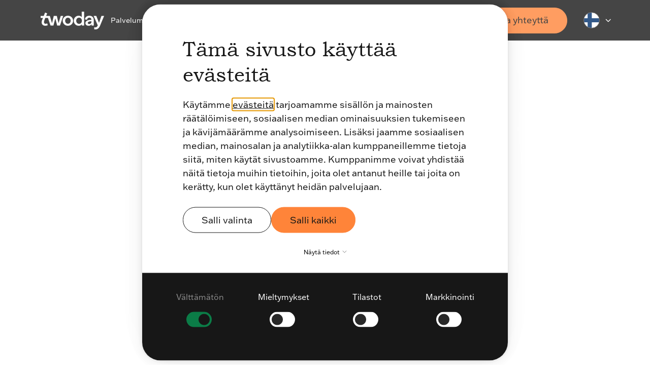

--- FILE ---
content_type: text/html; charset=UTF-8
request_url: https://www.twoday.fi/
body_size: 43985
content:
<!doctype html><html lang="fi-fi"><head>
		<meta charset="utf-8">
		<title>Teknologiakumppani parempaa huomista varten  | twoday</title>
		<meta name="description" content="Tule mukaan rakentamaan toimivampaa digitaalista yhteiskuntaa teknologian avulla. Me helpotamme ihmisten arkea yksinkertaistamalla monimutkaista maailmaa.">
		<meta name="viewport" content="width=device-width, initial-scale=1">

		

		<link rel="SHORTCUT ICON" href="https://26251149.fs1.hubspotusercontent-eu1.net/hubfs/26251149/raw_assets/public/_twoday-cross-portal-assets/twoday-favicon.svg">

		<!-- Preload important scripts -->
		<link rel="preconnect" href="https://www.clarity.ms">
		<link rel="preconnect" href="https://snap.licdn.com"><!-- LinkedIn -->
		<link rel="preconnect" href="https://connect.facebook.net">
		<link rel="preconnect" href="https://use.typekit.net">
		<link rel="preconnect" href="https://fast.fonts.net">
		<link rel="preconnect" href="https://www.googletagmanager.com">

		<style>html, body { font-family: sans-serif; background: #FFFFFF; } body { opacity: 0; transition-property: opacity; transition-duration: 0.25s; transition-delay: 0.25s; margin: 0; } img, video { max-width: 100%; height: auto; } .btn, .btn-wrapper .cta_button, .btn-wrapper .cta-button, .btn-wrapper input[type="submit"], .btn-wrapper input[type="button"], input[type="submit"], input[type="button"]  {  font-size: 0.0rem; font-weight: ; line-height: 0.0rem;  border-radius: 30px; min-height: 3.5rem;  text-align: center; padding: 0 1.5625rem ; border: 1px solid; display: -webkit-inline-box; display: -ms-inline-flexbox; display: inline-flex; -webkit-box-align: center; -ms-flex-align: center; align-items: center; } .sr-padding-zero { padding-top: 0; padding-bottom: 0; } .sr-padding-half { padding-top: 3.125rem; padding-bottom: 3.125rem; } .sr-padding-full { padding-top: 6.25rem; padding-bottom: 6.25rem; } @media(min-width:576px) { .sr-padding-sm-zero { padding-top: 0; padding-bottom: 0; } .sr-padding-sm-half { padding-top: 3.125rem; padding-bottom: 3.125rem; } .sr-padding-sm-full { padding-top: 6.25rem; padding-bottom: 6.25rem; } } @media(min-width:768px) { .sr-padding-md-zero { padding-top: 0; padding-bottom: 0; } .sr-padding-md-half { padding-top: 3.125rem; padding-bottom: 3.125rem; } .sr-padding-md-full { padding-top: 6.25rem; padding-bottom: 6.25rem; } } @media(min-width:992px) { .sr-padding-lg-zero { padding-top: 0; padding-bottom: 0; } .sr-padding-lg-half { padding-top: 3.125rem; padding-bottom: 3.125rem; } .sr-padding-lg-full { padding-top: 6.25rem; padding-bottom: 6.25rem; } } .sr-spacer-25 { padding-top: 1.5625rem; padding-bottom: 1.5625rem; } .sr-spacer-top-25 { padding-top: 1.5625rem; } .sr-spacer-bottom-25 { padding-bottom: 1.5625rem; } .sr-spacer-50 { padding-top: 3.125rem; padding-bottom: 3.125rem; } .sr-spacer-top-50 { padding-top: 3.125rem; } .sr-spacer-bottom-50 { padding-bottom: 3.125rem; } .sr-spacer-75 { padding-top: 4.6875rem; padding-bottom: 4.6875rem; } .sr-spacer-top-75 { padding-top: 4.6875rem; } .sr-spacer-bottom-75 { padding-bottom: 4.6875rem; } .sr-spacer-100 { padding-top: 6.25rem; padding-bottom: 6.25rem; } .sr-spacer-top-100 { padding-top: 6.25rem; } .sr-spacer-bottom-100 { padding-bottom: 6.25rem; } .sr-row { row-gap: 3.125rem } .sr-multicol-media .sr-valign-top { -webkit-box-align: flex-start; -ms-flex-align: flex-start; align-items: flex-start; } .sr-multicol-media .sr-valign-center { -webkit-box-align: center; -ms-flex-align: center; align-items: center; } .sr-multicol-media .sr-valign-bottom { -webkit-box-align: flex-end; -ms-flex-align: flex-end; align-items: flex-end; } .sr-multicol-media .sr-valign-stretch { -webkit-box-align: stretch; -ms-flex-align: stretch; align-items: stretch; } .navbar-nav { display: -ms-flexbox; display: flex; -ms-flex-direction: column; flex-direction: column; padding-left: 0; margin-bottom: 0; list-style: none; } .nav-link { display: block; } .dropdown-menu { position: absolute; left: 0; z-index: 1000; display: none; text-align: left; list-style: none; } .navbar .container, .navbar .container-fluid, .navbar .container-lg, .navbar .container-md, .navbar .container-sm, .navbar .container-xl { display: -ms-flexbox; display: flex; -ms-flex-wrap: wrap; flex-wrap: wrap; -ms-flex-align: center; align-items: center; -ms-flex-pack: justify; justify-content: space-between } @media (min-width: 1200px) { .navbar-expand-xl>.container, .navbar-expand-xl>.container-fluid, .navbar-expand-xl>.container-lg, .navbar-expand-xl>.container-md, .navbar-expand-xl>.container-sm, .navbar-expand-xl>.container-xl { -ms-flex-wrap: nowrap; flex-wrap: nowrap; } .navbar-expand-xl .navbar-nav { -ms-flex-direction: row; flex-direction: row; } } dl, ol, ul { margin-top: 0; margin-bottom: 1rem; } .container, .container-fluid, .container-lg, .container-md, .container-sm, .container-xl { width: 100%; padding-right: 15px; padding-left: 15px; margin-right: auto; margin-left: auto } @media (min-width:576px) { .container, .container-sm { max-width: 540px } } @media (min-width:768px) { .container, .container-md, .container-sm { max-width: 720px } } @media (min-width:992px) { .container, .container-lg, .container-md, .container-sm { max-width: 960px } } @media (min-width:1200px) { .container, .container-lg, .container-md, .container-sm, .container-xl { max-width: 1140px } } .container-fluid { max-width: 2560px } body > .container-fluid, .sr-tabs-split-screen > .container-fluid, [data-global-resource-path] > div { width: auto; max-width: none; padding: 0; } body > .body-container-wrapper > .body-container.container-fluid { padding: 0; max-width: none; } .container-fluid:before, .container-fluid:after { display: none !important; } .row { display: -ms-flexbox; display: flex; -ms-flex-wrap: wrap; flex-wrap: wrap; margin-right: -15px; margin-left: -15px } .no-gutters { margin-right: 0; margin-left: 0 } .no-gutters > .col, .no-gutters > [class*=col-] { padding-right: 0; padding-left: 0 } .col, .col-1, .col-10, .col-11, .col-12, .col-2, .col-3, .col-4, .col-5, .col-6, .col-7, .col-8, .col-9, .col-auto, .col-lg, .col-lg-1, .col-lg-10, .col-lg-11, .col-lg-12, .col-lg-2, .col-lg-3, .col-lg-4, .col-lg-5, .col-lg-6, .col-lg-7, .col-lg-8, .col-lg-9, .col-lg-auto, .col-md, .col-md-1, .col-md-10, .col-md-11, .col-md-12, .col-md-2, .col-md-3, .col-md-4, .col-md-5, .col-md-6, .col-md-7, .col-md-8, .col-md-9, .col-md-auto, .col-sm, .col-sm-1, .col-sm-10, .col-sm-11, .col-sm-12, .col-sm-2, .col-sm-3, .col-sm-4, .col-sm-5, .col-sm-6, .col-sm-7, .col-sm-8, .col-sm-9, .col-sm-auto, .col-xl, .col-xl-1, .col-xl-10, .col-xl-11, .col-xl-12, .col-xl-2, .col-xl-3, .col-xl-4, .col-xl-5, .col-xl-6, .col-xl-7, .col-xl-8, .col-xl-9, .col-xl-auto { position: relative; width: 100%; padding-right: 15px; padding-left: 15px } .col { -ms-flex-preferred-size: 0; flex-basis: 0; -ms-flex-positive: 1; flex-grow: 1; max-width: 100% } .col-auto { -ms-flex: 0 0 auto; flex: 0 0 auto; width: auto; max-width: 100% } .col-1 { -ms-flex: 0 0 8.333333%; flex: 0 0 8.333333%; max-width: 8.333333% } .col-2 { -ms-flex: 0 0 16.666667%; flex: 0 0 16.666667%; max-width: 16.666667% } .col-3 { -ms-flex: 0 0 25%; flex: 0 0 25%; max-width: 25% } .col-4 { -ms-flex: 0 0 33.333333%; flex: 0 0 33.333333%; max-width: 33.333333% } .col-5 { -ms-flex: 0 0 41.666667%; flex: 0 0 41.666667%; max-width: 41.666667% } .col-6 { -ms-flex: 0 0 50%; flex: 0 0 50%; max-width: 50% } .col-7 { -ms-flex: 0 0 58.333333%; flex: 0 0 58.333333%; max-width: 58.333333% } .col-8 { -ms-flex: 0 0 66.666667%; flex: 0 0 66.666667%; max-width: 66.666667% } .col-9 { -ms-flex: 0 0 75%; flex: 0 0 75%; max-width: 75% } .col-10 { -ms-flex: 0 0 83.333333%; flex: 0 0 83.333333%; max-width: 83.333333% } .col-11 { -ms-flex: 0 0 91.666667%; flex: 0 0 91.666667%; max-width: 91.666667% } .col-12 { -ms-flex: 0 0 100%; flex: 0 0 100%; max-width: 100% } .offset-1 { margin-left: 8.333333% } .offset-2 { margin-left: 16.666667% } .offset-3 { margin-left: 25% } .offset-4 { margin-left: 33.333333% } .offset-5 { margin-left: 41.666667% } .offset-6 { margin-left: 50% } .offset-7 { margin-left: 58.333333% } .offset-8 { margin-left: 66.666667% } .offset-9 { margin-left: 75% } .offset-10 { margin-left: 83.333333% } .offset-11 { margin-left: 91.666667% } .sr-col { order: 99; } .order-first { -ms-flex-order: -1; order: -1 } .order-last { -ms-flex-order: 13; order: 13 } .order-0 { -ms-flex-order: 0; order: 0 } .order-1 { -ms-flex-order: 1; order: 1 } .order-2 { -ms-flex-order: 2; order: 2 } .order-3 { -ms-flex-order: 3; order: 3 } .order-4 { -ms-flex-order: 4; order: 4 } .order-5 { -ms-flex-order: 5; order: 5 } .order-6 { -ms-flex-order: 6; order: 6 } .order-7 { -ms-flex-order: 7; order: 7 } .order-8 { -ms-flex-order: 8; order: 8 } .order-9 { -ms-flex-order: 9; order: 9 } .order-10 { -ms-flex-order: 10; order: 10 } .order-11 { -ms-flex-order: 11; order: 11 } .order-12 { -ms-flex-order: 12; order: 12 } @media (min-width:576px) { .col-sm { -ms-flex-preferred-size: 0; flex-basis: 0; -ms-flex-positive: 1; flex-grow: 1; max-width: 100% } .col-sm-auto { -ms-flex: 0 0 auto; flex: 0 0 auto; width: auto; max-width: 100% } .col-sm-1 { -ms-flex: 0 0 8.333333%; flex: 0 0 8.333333%; max-width: 8.333333% } .col-sm-2 { -ms-flex: 0 0 16.666667%; flex: 0 0 16.666667%; max-width: 16.666667% } .col-sm-3 { -ms-flex: 0 0 25%; flex: 0 0 25%; max-width: 25% } .col-sm-4 { -ms-flex: 0 0 33.333333%; flex: 0 0 33.333333%; max-width: 33.333333% } .col-sm-5 { -ms-flex: 0 0 41.666667%; flex: 0 0 41.666667%; max-width: 41.666667% } .col-sm-6 { -ms-flex: 0 0 50%; flex: 0 0 50%; max-width: 50% } .col-sm-7 { -ms-flex: 0 0 58.333333%; flex: 0 0 58.333333%; max-width: 58.333333% } .col-sm-8 { -ms-flex: 0 0 66.666667%; flex: 0 0 66.666667%; max-width: 66.666667% } .col-sm-9 { -ms-flex: 0 0 75%; flex: 0 0 75%; max-width: 75% } .col-sm-10 { -ms-flex: 0 0 83.333333%; flex: 0 0 83.333333%; max-width: 83.333333% } .col-sm-11 { -ms-flex: 0 0 91.666667%; flex: 0 0 91.666667%; max-width: 91.666667% } .col-sm-12 { -ms-flex: 0 0 100%; flex: 0 0 100%; max-width: 100% } .order-sm-first { -ms-flex-order: -1; order: -1 } .order-sm-last { -ms-flex-order: 13; order: 13 } .order-sm-0 { -ms-flex-order: 0; order: 0 } .order-sm-1 { -ms-flex-order: 1; order: 1 } .order-sm-2 { -ms-flex-order: 2; order: 2 } .order-sm-3 { -ms-flex-order: 3; order: 3 } .order-sm-4 { -ms-flex-order: 4; order: 4 } .order-sm-5 { -ms-flex-order: 5; order: 5 } .order-sm-6 { -ms-flex-order: 6; order: 6 } .order-sm-7 { -ms-flex-order: 7; order: 7 } .order-sm-8 { -ms-flex-order: 8; order: 8 } .order-sm-9 { -ms-flex-order: 9; order: 9 } .order-sm-10 { -ms-flex-order: 10; order: 10 } .order-sm-11 { -ms-flex-order: 11; order: 11 } .order-sm-12 { -ms-flex-order: 12; order: 12 } .offset-sm-0 { margin-left: 0 } .offset-sm-1 { margin-left: 8.333333% } .offset-sm-2 { margin-left: 16.666667% } .offset-sm-3 { margin-left: 25% } .offset-sm-4 { margin-left: 33.333333% } .offset-sm-5 { margin-left: 41.666667% } .offset-sm-6 { margin-left: 50% } .offset-sm-7 { margin-left: 58.333333% } .offset-sm-8 { margin-left: 66.666667% } .offset-sm-9 { margin-left: 75% } .offset-sm-10 { margin-left: 83.333333% } .offset-sm-11 { margin-left: 91.666667% } } @media (min-width:768px) { .col-md { -ms-flex-preferred-size: 0; flex-basis: 0; -ms-flex-positive: 1; flex-grow: 1; max-width: 100% } .col-md-auto { -ms-flex: 0 0 auto; flex: 0 0 auto; width: auto; max-width: 100% } .col-md-1 { -ms-flex: 0 0 8.333333%; flex: 0 0 8.333333%; max-width: 8.333333% } .col-md-2 { -ms-flex: 0 0 16.666667%; flex: 0 0 16.666667%; max-width: 16.666667% } .col-md-3 { -ms-flex: 0 0 25%; flex: 0 0 25%; max-width: 25% } .col-md-4 { -ms-flex: 0 0 33.333333%; flex: 0 0 33.333333%; max-width: 33.333333% } .col-md-5 { -ms-flex: 0 0 41.666667%; flex: 0 0 41.666667%; max-width: 41.666667% } .col-md-6 { -ms-flex: 0 0 50%; flex: 0 0 50%; max-width: 50% } .col-md-7 { -ms-flex: 0 0 58.333333%; flex: 0 0 58.333333%; max-width: 58.333333% } .col-md-8 { -ms-flex: 0 0 66.666667%; flex: 0 0 66.666667%; max-width: 66.666667% } .col-md-9 { -ms-flex: 0 0 75%; flex: 0 0 75%; max-width: 75% } .col-md-10 { -ms-flex: 0 0 83.333333%; flex: 0 0 83.333333%; max-width: 83.333333% } .col-md-11 { -ms-flex: 0 0 91.666667%; flex: 0 0 91.666667%; max-width: 91.666667% } .col-md-12 { -ms-flex: 0 0 100%; flex: 0 0 100%; max-width: 100% } .order-md-first { -ms-flex-order: -1; order: -1 } .order-md-last { -ms-flex-order: 13; order: 13 } .order-md-0 { -ms-flex-order: 0; order: 0 } .order-md-1 { -ms-flex-order: 1; order: 1 } .order-md-2 { -ms-flex-order: 2; order: 2 } .order-md-3 { -ms-flex-order: 3; order: 3 } .order-md-4 { -ms-flex-order: 4; order: 4 } .order-md-5 { -ms-flex-order: 5; order: 5 } .order-md-6 { -ms-flex-order: 6; order: 6 } .order-md-7 { -ms-flex-order: 7; order: 7 } .order-md-8 { -ms-flex-order: 8; order: 8 } .order-md-9 { -ms-flex-order: 9; order: 9 } .order-md-10 { -ms-flex-order: 10; order: 10 } .order-md-11 { -ms-flex-order: 11; order: 11 } .order-md-12 { -ms-flex-order: 12; order: 12 } .offset-md-0 { margin-left: 0 } .offset-md-1 { margin-left: 8.333333% } .offset-md-2 { margin-left: 16.666667% } .offset-md-3 { margin-left: 25% } .offset-md-4 { margin-left: 33.333333% } .offset-md-5 { margin-left: 41.666667% } .offset-md-6 { margin-left: 50% } .offset-md-7 { margin-left: 58.333333% } .offset-md-8 { margin-left: 66.666667% } .offset-md-9 { margin-left: 75% } .offset-md-10 { margin-left: 83.333333% } .offset-md-11 { margin-left: 91.666667% } } @media (min-width:992px) { .col-lg { -ms-flex-preferred-size: 0; flex-basis: 0; -ms-flex-positive: 1; flex-grow: 1; max-width: 100% } .col-lg-auto { -ms-flex: 0 0 auto; flex: 0 0 auto; width: auto; max-width: 100% } .col-lg-1 { -ms-flex: 0 0 8.333333%; flex: 0 0 8.333333%; max-width: 8.333333% } .col-lg-2 { -ms-flex: 0 0 16.666667%; flex: 0 0 16.666667%; max-width: 16.666667% } .col-lg-3 { -ms-flex: 0 0 25%; flex: 0 0 25%; max-width: 25% } .col-lg-4 { -ms-flex: 0 0 33.333333%; flex: 0 0 33.333333%; max-width: 33.333333% } .col-lg-5 { -ms-flex: 0 0 41.666667%; flex: 0 0 41.666667%; max-width: 41.666667% } .col-lg-6 { -ms-flex: 0 0 50%; flex: 0 0 50%; max-width: 50% } .col-lg-7 { -ms-flex: 0 0 58.333333%; flex: 0 0 58.333333%; max-width: 58.333333% } .col-lg-8 { -ms-flex: 0 0 66.666667%; flex: 0 0 66.666667%; max-width: 66.666667% } .col-lg-9 { -ms-flex: 0 0 75%; flex: 0 0 75%; max-width: 75% } .col-lg-10 { -ms-flex: 0 0 83.333333%; flex: 0 0 83.333333%; max-width: 83.333333% } .col-lg-11 { -ms-flex: 0 0 91.666667%; flex: 0 0 91.666667%; max-width: 91.666667% } .col-lg-12 { -ms-flex: 0 0 100%; flex: 0 0 100%; max-width: 100% } .order-lg-first { -ms-flex-order: -1; order: -1 } .order-lg-last { -ms-flex-order: 13; order: 13 } .order-lg-0 { -ms-flex-order: 0; order: 0 } .order-lg-1 { -ms-flex-order: 1; order: 1 } .order-lg-2 { -ms-flex-order: 2; order: 2 } .order-lg-3 { -ms-flex-order: 3; order: 3 } .order-lg-4 { -ms-flex-order: 4; order: 4 } .order-lg-5 { -ms-flex-order: 5; order: 5 } .order-lg-6 { -ms-flex-order: 6; order: 6 } .order-lg-7 { -ms-flex-order: 7; order: 7 } .order-lg-8 { -ms-flex-order: 8; order: 8 } .order-lg-9 { -ms-flex-order: 9; order: 9 } .order-lg-10 { -ms-flex-order: 10; order: 10 } .order-lg-11 { -ms-flex-order: 11; order: 11 } .order-lg-12 { -ms-flex-order: 12; order: 12 } .offset-lg-0 { margin-left: 0 } .offset-lg-1 { margin-left: 8.333333% } .offset-lg-2 { margin-left: 16.666667% } .offset-lg-3 { margin-left: 25% } .offset-lg-4 { margin-left: 33.333333% } .offset-lg-5 { margin-left: 41.666667% } .offset-lg-6 { margin-left: 50% } .offset-lg-7 { margin-left: 58.333333% } .offset-lg-8 { margin-left: 66.666667% } .offset-lg-9 { margin-left: 75% } .offset-lg-10 { margin-left: 83.333333% } .offset-lg-11 { margin-left: 91.666667% } } @media (min-width:1200px) { .col-xl { -ms-flex-preferred-size: 0; flex-basis: 0; -ms-flex-positive: 1; flex-grow: 1; max-width: 100% } .col-xl-auto { -ms-flex: 0 0 auto; flex: 0 0 auto; width: auto; max-width: 100% } .col-xl-1 { -ms-flex: 0 0 8.333333%; flex: 0 0 8.333333%; max-width: 8.333333% } .col-xl-2 { -ms-flex: 0 0 16.666667%; flex: 0 0 16.666667%; max-width: 16.666667% } .col-xl-3 { -ms-flex: 0 0 25%; flex: 0 0 25%; max-width: 25% } .col-xl-4 { -ms-flex: 0 0 33.333333%; flex: 0 0 33.333333%; max-width: 33.333333% } .col-xl-5 { -ms-flex: 0 0 41.666667%; flex: 0 0 41.666667%; max-width: 41.666667% } .col-xl-6 { -ms-flex: 0 0 50%; flex: 0 0 50%; max-width: 50% } .col-xl-7 { -ms-flex: 0 0 58.333333%; flex: 0 0 58.333333%; max-width: 58.333333% } .col-xl-8 { -ms-flex: 0 0 66.666667%; flex: 0 0 66.666667%; max-width: 66.666667% } .col-xl-9 { -ms-flex: 0 0 75%; flex: 0 0 75%; max-width: 75% } .col-xl-10 { -ms-flex: 0 0 83.333333%; flex: 0 0 83.333333%; max-width: 83.333333% } .col-xl-11 { -ms-flex: 0 0 91.666667%; flex: 0 0 91.666667%; max-width: 91.666667% } .col-xl-12 { -ms-flex: 0 0 100%; flex: 0 0 100%; max-width: 100% } .order-xl-first { -ms-flex-order: -1; order: -1 } .order-xl-last { -ms-flex-order: 13; order: 13 } .order-xl-0 { -ms-flex-order: 0; order: 0 } .order-xl-1 { -ms-flex-order: 1; order: 1 } .order-xl-2 { -ms-flex-order: 2; order: 2 } .order-xl-3 { -ms-flex-order: 3; order: 3 } .order-xl-4 { -ms-flex-order: 4; order: 4 } .order-xl-5 { -ms-flex-order: 5; order: 5 } .order-xl-6 { -ms-flex-order: 6; order: 6 } .order-xl-7 { -ms-flex-order: 7; order: 7 } .order-xl-8 { -ms-flex-order: 8; order: 8 } .order-xl-9 { -ms-flex-order: 9; order: 9 } .order-xl-10 { -ms-flex-order: 10; order: 10 } .order-xl-11 { -ms-flex-order: 11; order: 11 } .order-xl-12 { -ms-flex-order: 12; order: 12 } .offset-xl-0 { margin-left: 0 } .offset-xl-1 { margin-left: 8.333333% } .offset-xl-2 { margin-left: 16.666667% } .offset-xl-3 { margin-left: 25% } .offset-xl-4 { margin-left: 33.333333% } .offset-xl-5 { margin-left: 41.666667% } .offset-xl-6 { margin-left: 50% } .offset-xl-7 { margin-left: 58.333333% } .offset-xl-8 { margin-left: 66.666667% } .offset-xl-9 { margin-left: 75% } .offset-xl-10 { margin-left: 83.333333% } .offset-xl-11 { margin-left: 91.666667% } } .m-auto { margin: auto !important } .mt-auto, .my-auto { margin-top: auto !important } .mr-auto, .mx-auto { margin-right: auto !important } .mb-auto, .my-auto { margin-bottom: auto !important } .ml-auto, .mx-auto { margin-left: auto !important } .cta-group { gap: 1rem ; display: flex; flex-wrap: wrap; align-items: center;} .sr-valign-stretch .cta-group { width: 100%; align-self: flex-end; } .text-left .cta-group{-webkit-box-pack:start!important;-ms-flex-pack:start!important;justify-content:flex-start!important}.text-right .cta-group{-webkit-box-pack:end!important;-ms-flex-pack:end!important;justify-content:flex-end!important}.text-center .cta-group{-webkit-box-pack:center!important;-ms-flex-pack:center!important;justify-content:center!important}@media (min-width:576px){.text-sm-left .cta-group{-webkit-box-pack:start!important;-ms-flex-pack:start!important;justify-content:flex-start!important}.text-sm-right .cta-group{-webkit-box-pack:end!important;-ms-flex-pack:end!important;justify-content:flex-end!important}.text-sm-center .cta-group{-webkit-box-pack:center!important;-ms-flex-pack:center!important;justify-content:center!important}}@media (min-width:768px){.text-md-left .cta-group{-webkit-box-pack:start!important;-ms-flex-pack:start!important;justify-content:flex-start!important}.text-md-right .cta-group{-webkit-box-pack:end!important;-ms-flex-pack:end!important;justify-content:flex-end!important}.text-md-center .cta-group{-webkit-box-pack:center!important;-ms-flex-pack:center!important;justify-content:center!important}}@media (min-width:992px){.text-lg-left .cta-group{-webkit-box-pack:start!important;-ms-flex-pack:start!important;justify-content:flex-start!important}.text-lg-right .cta-group{-webkit-box-pack:end!important;-ms-flex-pack:end!important;justify-content:flex-end!important}.text-lg-center .cta-group{-webkit-box-pack:center!important;-ms-flex-pack:center!important;justify-content:center!important}}@media (min-width:1200px){.text-xl-left .cta-group{-webkit-box-pack:start!important;-ms-flex-pack:start!important;justify-content:flex-start!important}.text-xl-right .cta-group{-webkit-box-pack:end!important;-ms-flex-pack:end!important;justify-content:flex-end!important}.text-xl-center .cta-group{-webkit-box-pack:center!important;-ms-flex-pack:center!important;justify-content:center!important}}.text-justify{text-align:justify!important}.text-left{text-align:left!important}.text-right{text-align:right!important}.text-center{text-align:center!important}@media (min-width:576px){.text-sm-left{text-align:left!important}.text-sm-right{text-align:right!important}.text-sm-center{text-align:center!important}}@media (min-width:768px){.text-md-left{text-align:left!important}.text-md-right{text-align:right!important}.text-md-center{text-align:center!important}}@media (min-width:992px){.text-lg-left{text-align:left!important}.text-lg-right{text-align:right!important}.text-lg-center{text-align:center!important}}@media (min-width:1200px){.text-xl-left{text-align:left!important}.text-xl-right{text-align:right!important}.text-xl-center{text-align:center!important}} .d-none { display: none !important } .d-inline { display: inline !important } .d-inline-block { display: inline-block !important } .d-block { display: block !important } .d-flex { display: -ms-flexbox !important; display: flex !important } .d-inline-flex { display: -ms-inline-flexbox !important; display: inline-flex !important } @media (min-width:576px) { .d-sm-none { display: none !important } .d-sm-inline { display: inline !important } .d-sm-inline-block { display: inline-block !important } .d-sm-block { display: block !important } .d-sm-table { display: table !important } .d-sm-table-row { display: table-row !important } .d-sm-table-cell { display: table-cell !important } .d-sm-flex { display: -ms-flexbox !important; display: flex !important } .d-sm-inline-flex { display: -ms-inline-flexbox !important; display: inline-flex !important } } @media (min-width:768px) { .d-md-none { display: none !important } .d-md-inline { display: inline !important } .d-md-inline-block { display: inline-block !important } .d-md-block { display: block !important } .d-md-flex { display: -ms-flexbox !important; display: flex !important } .d-md-inline-flex { display: -ms-inline-flexbox !important; display: inline-flex !important } } @media (min-width:992px) { .d-lg-none { display: none !important } .d-lg-inline { display: inline !important } .d-lg-inline-block { display: inline-block !important } .d-lg-block { display: block !important } .d-lg-table { display: table !important } .d-lg-table-row { display: table-row !important } .d-lg-table-cell { display: table-cell !important } .d-lg-flex { display: -ms-flexbox !important; display: flex !important } .d-lg-inline-flex { display: -ms-inline-flexbox !important; display: inline-flex !important } } @media (min-width:1200px) { .d-xl-none { display: none !important } .d-xl-inline { display: inline !important } .d-xl-inline-block { display: inline-block !important } .d-xl-block { display: block !important } .d-xl-table { display: table !important } .d-xl-table-row { display: table-row !important } .d-xl-table-cell { display: table-cell !important } .d-xl-flex { display: -ms-flexbox !important; display: flex !important } .d-xl-inline-flex { display: -ms-inline-flexbox !important; display: inline-flex !important } } .flex-row { -ms-flex-direction: row !important; flex-direction: row !important } .flex-column { -ms-flex-direction: column !important; flex-direction: column !important } .flex-row-reverse { -ms-flex-direction: row-reverse !important; flex-direction: row-reverse !important } .flex-column-reverse { -ms-flex-direction: column-reverse !important; flex-direction: column-reverse !important } .flex-wrap { -ms-flex-wrap: wrap !important; flex-wrap: wrap !important } .flex-nowrap { -ms-flex-wrap: nowrap !important; flex-wrap: nowrap !important } .flex-wrap-reverse { -ms-flex-wrap: wrap-reverse !important; flex-wrap: wrap-reverse !important } .justify-content-start { -ms-flex-pack: start !important; justify-content: flex-start !important } .justify-content-end { -ms-flex-pack: end !important; justify-content: flex-end !important } .justify-content-center { -ms-flex-pack: center !important; justify-content: center !important } .justify-content-between { -ms-flex-pack: justify !important; justify-content: space-between !important } .justify-content-around { -ms-flex-pack: distribute !important; justify-content: space-around !important } .align-items-start { -ms-flex-align: start !important; align-items: flex-start !important } .align-items-end { -ms-flex-align: end !important; align-items: flex-end !important } .align-items-center { -ms-flex-align: center !important; align-items: center !important } .align-items-baseline { -ms-flex-align: baseline !important; align-items: baseline !important } .align-items-stretch { -ms-flex-align: stretch !important; align-items: stretch !important } .align-content-start { -ms-flex-line-pack: start !important; align-content: flex-start !important } .align-content-end { -ms-flex-line-pack: end !important; align-content: flex-end !important } .align-content-center { -ms-flex-line-pack: center !important; align-content: center !important } .align-content-between { -ms-flex-line-pack: justify !important; align-content: space-between !important } .align-content-around { -ms-flex-line-pack: distribute !important; align-content: space-around !important } .align-content-stretch { -ms-flex-line-pack: stretch !important; align-content: stretch !important } @media (min-width:576px) { .flex-sm-row { -ms-flex-direction: row !important; flex-direction: row !important } .flex-sm-column { -ms-flex-direction: column !important; flex-direction: column !important } .flex-sm-row-reverse { -ms-flex-direction: row-reverse !important; flex-direction: row-reverse !important } .flex-sm-column-reverse { -ms-flex-direction: column-reverse !important; flex-direction: column-reverse !important } .flex-sm-wrap { -ms-flex-wrap: wrap !important; flex-wrap: wrap !important } .flex-sm-nowrap { -ms-flex-wrap: nowrap !important; flex-wrap: nowrap !important } .flex-sm-wrap-reverse { -ms-flex-wrap: wrap-reverse !important; flex-wrap: wrap-reverse !important } .justify-content-sm-start { -ms-flex-pack: start !important; justify-content: flex-start !important } .justify-content-sm-end { -ms-flex-pack: end !important; justify-content: flex-end !important } .justify-content-sm-center { -ms-flex-pack: center !important; justify-content: center !important } .justify-content-sm-between { -ms-flex-pack: justify !important; justify-content: space-between !important } .justify-content-sm-around { -ms-flex-pack: distribute !important; justify-content: space-around !important } .align-items-sm-start { -ms-flex-align: start !important; align-items: flex-start !important } .align-items-sm-end { -ms-flex-align: end !important; align-items: flex-end !important } .align-items-sm-center { -ms-flex-align: center !important; align-items: center !important } .align-items-sm-baseline { -ms-flex-align: baseline !important; align-items: baseline !important } .align-items-sm-stretch { -ms-flex-align: stretch !important; align-items: stretch !important } .align-content-sm-start { -ms-flex-line-pack: start !important; align-content: flex-start !important } .align-content-sm-end { -ms-flex-line-pack: end !important; align-content: flex-end !important } .align-content-sm-center { -ms-flex-line-pack: center !important; align-content: center !important } .align-content-sm-between { -ms-flex-line-pack: justify !important; align-content: space-between !important } .align-content-sm-around { -ms-flex-line-pack: distribute !important; align-content: space-around !important } .align-content-sm-stretch { -ms-flex-line-pack: stretch !important; align-content: stretch !important } } @media (min-width:768px) { .flex-md-row { -ms-flex-direction: row !important; flex-direction: row !important } .flex-md-column { -ms-flex-direction: column !important; flex-direction: column !important } .flex-md-row-reverse { -ms-flex-direction: row-reverse !important; flex-direction: row-reverse !important } .flex-md-column-reverse { -ms-flex-direction: column-reverse !important; flex-direction: column-reverse !important } .flex-md-wrap { -ms-flex-wrap: wrap !important; flex-wrap: wrap !important } .flex-md-nowrap { -ms-flex-wrap: nowrap !important; flex-wrap: nowrap !important } .flex-md-wrap-reverse { -ms-flex-wrap: wrap-reverse !important; flex-wrap: wrap-reverse !important } .justify-content-md-start { -ms-flex-pack: start !important; justify-content: flex-start !important } .justify-content-md-end { -ms-flex-pack: end !important; justify-content: flex-end !important } .justify-content-md-center { -ms-flex-pack: center !important; justify-content: center !important } .justify-content-md-between { -ms-flex-pack: justify !important; justify-content: space-between !important } .justify-content-md-around { -ms-flex-pack: distribute !important; justify-content: space-around !important } .align-items-md-start { -ms-flex-align: start !important; align-items: flex-start !important } .align-items-md-end { -ms-flex-align: end !important; align-items: flex-end !important } .align-items-md-center { -ms-flex-align: center !important; align-items: center !important } .align-items-md-baseline { -ms-flex-align: baseline !important; align-items: baseline !important } .align-items-md-stretch { -ms-flex-align: stretch !important; align-items: stretch !important } .align-content-md-start { -ms-flex-line-pack: start !important; align-content: flex-start !important } .align-content-md-end { -ms-flex-line-pack: end !important; align-content: flex-end !important } .align-content-md-center { -ms-flex-line-pack: center !important; align-content: center !important } .align-content-md-between { -ms-flex-line-pack: justify !important; align-content: space-between !important } .align-content-md-around { -ms-flex-line-pack: distribute !important; align-content: space-around !important } .align-content-md-stretch { -ms-flex-line-pack: stretch !important; align-content: stretch !important } } @media (min-width:992px) { .flex-lg-row { -ms-flex-direction: row !important; flex-direction: row !important } .flex-lg-column { -ms-flex-direction: column !important; flex-direction: column !important } .flex-lg-row-reverse { -ms-flex-direction: row-reverse !important; flex-direction: row-reverse !important } .flex-lg-column-reverse { -ms-flex-direction: column-reverse !important; flex-direction: column-reverse !important } .flex-lg-wrap { -ms-flex-wrap: wrap !important; flex-wrap: wrap !important } .flex-lg-nowrap { -ms-flex-wrap: nowrap !important; flex-wrap: nowrap !important } .flex-lg-wrap-reverse { -ms-flex-wrap: wrap-reverse !important; flex-wrap: wrap-reverse !important } .justify-content-lg-start { -ms-flex-pack: start !important; justify-content: flex-start !important } .justify-content-lg-end { -ms-flex-pack: end !important; justify-content: flex-end !important } .justify-content-lg-center { -ms-flex-pack: center !important; justify-content: center !important } .justify-content-lg-between { -ms-flex-pack: justify !important; justify-content: space-between !important } .justify-content-lg-around { -ms-flex-pack: distribute !important; justify-content: space-around !important } .align-items-lg-start { -ms-flex-align: start !important; align-items: flex-start !important } .align-items-lg-end { -ms-flex-align: end !important; align-items: flex-end !important } .align-items-lg-center { -ms-flex-align: center !important; align-items: center !important } .align-items-lg-baseline { -ms-flex-align: baseline !important; align-items: baseline !important } .align-items-lg-stretch { -ms-flex-align: stretch !important; align-items: stretch !important } .align-content-lg-start { -ms-flex-line-pack: start !important; align-content: flex-start !important } .align-content-lg-end { -ms-flex-line-pack: end !important; align-content: flex-end !important } .align-content-lg-center { -ms-flex-line-pack: center !important; align-content: center !important } .align-content-lg-between { -ms-flex-line-pack: justify !important; align-content: space-between !important } .align-content-lg-around { -ms-flex-line-pack: distribute !important; align-content: space-around !important } .align-content-lg-stretch { -ms-flex-line-pack: stretch !important; align-content: stretch !important } } @media (min-width:1200px) { .flex-xl-row { -ms-flex-direction: row !important; flex-direction: row !important } .flex-xl-column { -ms-flex-direction: column !important; flex-direction: column !important } .flex-xl-row-reverse { -ms-flex-direction: row-reverse !important; flex-direction: row-reverse !important } .flex-xl-column-reverse { -ms-flex-direction: column-reverse !important; flex-direction: column-reverse !important } .flex-xl-wrap { -ms-flex-wrap: wrap !important; flex-wrap: wrap !important } .flex-xl-nowrap { -ms-flex-wrap: nowrap !important; flex-wrap: nowrap !important } .flex-xl-wrap-reverse { -ms-flex-wrap: wrap-reverse !important; flex-wrap: wrap-reverse !important } .justify-content-xl-start { -ms-flex-pack: start !important; justify-content: flex-start !important } .justify-content-xl-end { -ms-flex-pack: end !important; justify-content: flex-end !important } .justify-content-xl-center { -ms-flex-pack: center !important; justify-content: center !important } .justify-content-xl-between { -ms-flex-pack: justify !important; justify-content: space-between !important } .justify-content-xl-around { -ms-flex-pack: distribute !important; justify-content: space-around !important } .align-items-xl-start { -ms-flex-align: start !important; align-items: flex-start !important } .align-items-xl-end { -ms-flex-align: end !important; align-items: flex-end !important } .align-items-xl-center { -ms-flex-align: center !important; align-items: center !important } .align-items-xl-baseline { -ms-flex-align: baseline !important; align-items: baseline !important } .align-items-xl-stretch { -ms-flex-align: stretch !important; align-items: stretch !important } .align-content-xl-start { -ms-flex-line-pack: start !important; align-content: flex-start !important } .align-content-xl-end { -ms-flex-line-pack: end !important; align-content: flex-end !important } .align-content-xl-center { -ms-flex-line-pack: center !important; align-content: center !important } .align-content-xl-between { -ms-flex-line-pack: justify !important; align-content: space-between !important } .align-content-xl-around { -ms-flex-line-pack: distribute !important; align-content: space-around !important } .align-content-xl-stretch { -ms-flex-line-pack: stretch !important; align-content: stretch !important } }
		</style>

		
		
		
		

		<meta name="viewport" content="width=device-width, initial-scale=1">

    
    <meta property="og:description" content="Tule mukaan rakentamaan toimivampaa digitaalista yhteiskuntaa teknologian avulla. Me helpotamme ihmisten arkea yksinkertaistamalla monimutkaista maailmaa.">
    <meta property="og:title" content="Teknologiakumppani parempaa huomista varten  | twoday">
    <meta name="twitter:description" content="Tule mukaan rakentamaan toimivampaa digitaalista yhteiskuntaa teknologian avulla. Me helpotamme ihmisten arkea yksinkertaistamalla monimutkaista maailmaa.">
    <meta name="twitter:title" content="Teknologiakumppani parempaa huomista varten  | twoday">

    

    
    <style>
a.cta_button{-moz-box-sizing:content-box !important;-webkit-box-sizing:content-box !important;box-sizing:content-box !important;vertical-align:middle}.hs-breadcrumb-menu{list-style-type:none;margin:0px 0px 0px 0px;padding:0px 0px 0px 0px}.hs-breadcrumb-menu-item{float:left;padding:10px 0px 10px 10px}.hs-breadcrumb-menu-divider:before{content:'›';padding-left:10px}.hs-featured-image-link{border:0}.hs-featured-image{float:right;margin:0 0 20px 20px;max-width:50%}@media (max-width: 568px){.hs-featured-image{float:none;margin:0;width:100%;max-width:100%}}.hs-screen-reader-text{clip:rect(1px, 1px, 1px, 1px);height:1px;overflow:hidden;position:absolute !important;width:1px}
</style>

<link class="hs-async-css" rel="preload" href="https://www.twoday.fi/hubfs/hub_generated/template_assets/1/54130843603/1766157598499/template_bootstrap.min.css" as="style" onload="this.onload=null;this.rel='stylesheet'">
<noscript><link rel="stylesheet" href="https://www.twoday.fi/hubfs/hub_generated/template_assets/1/54130843603/1766157598499/template_bootstrap.min.css"></noscript>
<link class="hs-async-css" rel="preload" href="https://www.twoday.fi/hubfs/hub_generated/template_assets/1/83897745135/1766157600031/template_splide.min.css" as="style" onload="this.onload=null;this.rel='stylesheet'">
<noscript><link rel="stylesheet" href="https://www.twoday.fi/hubfs/hub_generated/template_assets/1/83897745135/1766157600031/template_splide.min.css"></noscript>
<link class="hs-async-css" rel="preload" href="https://www.twoday.fi/hubfs/hub_generated/template_assets/1/83898407106/1766157604936/template_splide-extension-video.min.css" as="style" onload="this.onload=null;this.rel='stylesheet'">
<noscript><link rel="stylesheet" href="https://www.twoday.fi/hubfs/hub_generated/template_assets/1/83898407106/1766157604936/template_splide-extension-video.min.css"></noscript>
<link class="hs-async-css" rel="preload" href="https://www.twoday.fi/hubfs/hub_generated/template_assets/1/54133959376/1766157600963/template_sr-base.css" as="style" onload="this.onload=null;this.rel='stylesheet'">
<noscript><link rel="stylesheet" href="https://www.twoday.fi/hubfs/hub_generated/template_assets/1/54133959376/1766157600963/template_sr-base.css"></noscript>
<link rel="stylesheet" href="https://www.twoday.fi/hubfs/hub_generated/template_assets/1/54130627573/1766157593352/template_twoday.min.css">
<link rel="stylesheet" href="https://www.twoday.fi/hubfs/hub_generated/module_assets/1/72100179898/1765912999073/module_twoday-header.min.css">

<style>
	.widget_1685603282760 {
border-top: 0px none #e5e7ea;
border-bottom: 0px none #e5e7ea;

}

	.twoday-multiple-column ul li a, .twoday-multiple-column ol li a, .twoday-multiple-column table tr td a{
		text-decoration: underline;
		color: currentColor;
	}

	.twoday-multiple-column ul li a:hover, .twoday-multiple-column ol li a:hover, .twoday-multiple-column table tr td a:hover {
		font-style: italic;
		color: currentColor !important;
	}

	.twoday-multiple-column a[href^="mailto:"], .twoday-multiple-column a[href^="tel:"] {
		word-break: break-word;
	}

	
	.widget_1685603282760 iframe,
	.widget_1685603282760 video:not(.sr-bg-video),
	.widget_1685603282760 .sr-multicol-media .responsive-video {
		position: relative;
	}
	@media (max-width: 767px) {
	}
	
	
	.twoday-multiple-column .bg-brandhub {
		background-color: #c8c8c8;
	}

	.twoday-multiple-column {
		display: flex;
		flex-direction: column;
	}






</style>


		<style>
			.module_16867403483844 {
border-top: 0px none #e5e7ea;
border-bottom: 0px none #e5e7ea;

}

			#splide-49063 .splide__track {
				padding-top: 1em;
				padding-bottom: 1em;
			}

			.card-carousel.row.row_gutter .col-md-4 {
				margin-top: 1rem;
				margin-bottom: 1rem;
			}

			.sr-cards-image-01 .card-image {
				position: relative;
			}
			.sr-cards-image-01 .item-card {
				color: #171717;
				display: -webkit-box;
				display: -ms-flexbox;
				display: flex;
				-webkit-transition: all 0.2s ease;
				-o-transition: all 0.2s ease;
				transition: all 0.2s ease;
				position: relative;
			}
			.sr-cards-image-01 .item-card.hover-link:hover {
				transform: translateY(-0.75em);
			}
			.sr-cards-image-01 .item-card .link-stretch {
				position: absolute;
				left: 0;
				right: 0;
				top: 0;
				bottom: 0;
				z-index: 2;
			}
			.sr-cards-image-01 .item-card:hover {

			}
			.sr-cards-image-01 .card-heading {
				margin-top: 2rem;
				width: 100%;
			}
			.sr-cards-image-01 .card-image, .card-description {
				width: 100%;
			}
			.card-description ul li, .card-description ol li {
				font-size: initial;
			}
			.sr-cards-image-01 .btn-wrapper {

			}
			.sr-cards-image-01 .item-card:hover .btn-wrapper {
				max-height: 100px;
			}
			.sr-cards-image-01 .media-body {
				display: -webkit-box;
				display: -ms-flexbox;
				display: flex;
				-ms-flex-wrap: wrap;
				flex-wrap: wrap;
				-ms-flex-flow: column;
				flex-flow: column;
			}
			@media (min-width: 768px) {
				.sr-cards-image-01 .slick-list {
					overflow: visible;
					width: 100%;
				}
				.sr-cards-image-01 a.media:hover {
					border-color: #fff;
					box-shadow: 15px 25px 60px 0 rgba(0,0,0,0.1);
					transform: translateY(-5px);
					cursor: pointer;
				}
			}
			@media screen and (-ms-high-contrast: active) and (min-width: 768px), screen and (-ms-high-contrast: none) and (min-width: 768px) {
				.sr-cards-image-01 .slick-list,
				.sr-cards-image-01 .slick-track {
					width: 100% !important;
				}
			}
			.sr-cards-image-01 .media img {
				width: 3.125rem;
				margin-right: 0.9375rem;
				height: auto;
			}
			@media(max-width: 767px) {
				.sr-cards-image-01 .item-card {
					opacity: 1;
				}
				.sr-cards-image-01 .card-carousel.row > div {

				}
				.sr-cards-image-01 .item-card:first-child {
					margin-top: 0;
				}
				.sr-cards-image-01 .item-card:last-child {
					margin-bottom: 0;
				}
				.sr-cards-image-01 .btn-wrapper {
					display: block !important;
					max-height: 100px;
				}
				.sr-cards-image-01 .media .media-body {
					-webkit-box-flex: inherit;
					-ms-flex: inherit;
					flex: inherit;
				}
				.card-description, .sr-cards-image-01 .item-card {
					min-height: 0 !important;
				}
			}
			.sr-cards-image-01 .media .card-heading {
				margin-bottom: 0;
				text-transform: uppercase;
			}
			.sr-cards-image-01 .media .card-description {
				margin-bottom: 0;
				opacity: 0.7;
			}

		</style>
	
<link rel="stylesheet" href="https://www.twoday.fi/hubfs/hub_generated/template_assets/1/54673544379/1766157601037/template_swiper-bundle.min.css">
<link rel="stylesheet" href="https://www.twoday.fi/hubfs/hub_generated/module_assets/1/54673547484/1758112810069/module_twoday-slider.min.css">

<style>

    .content__button a {
        position: relative;
        font-size: 18px;
        line-height: 24px;
    }

    body.text-white .twoday-slider.widget_1682264801052 .swiper-navigation svg path {
        fill: #fff
    }
    body.text-white .twoday-slider.widget_1682264801052 .swiper-navigation .swiper-button-next-unique, body.text-white .swiper-navigation .swiper-button-prev-unique {
        border-color: #fff;
    }

    @media only screen and (max-width: 768px) {

    
        .twoday-slider.widget_1682264801052 .image-slider::before {
            content:"";
            background-color: var(--white);
            position: absolute;
            top: 0;
            left: 50%;
            right: 0;
            bottom: 0;
            border-radius: 2em 0 0 2em;
    }
    .image-slider {
        width: 100%;
        padding-right: 62px;
        padding-bottom: 2em;
        padding-top: 2em;
    }

    
    }

    @media only screen and (min-width: 768px) {

    
        .twoday-slider.widget_1682264801052 .content::before {
            content: '';
            position: absolute;
            width: 40%;
            right: 0;
            height: 100%;
            background-color: var(--white);
            border-radius: 0;
            border-top-left-radius: 30px;
            border-bottom-left-radius: 30px;
    }
    
    }
</style>


		<style>
			.widget_1707120392026 {
border-top: 0px none #e5e7ea;
border-bottom: 0px none #e5e7ea;

}

			#splide-84118 .splide__track {
				padding-top: 1em;
				padding-bottom: 1em;
			}

			.card-carousel.row.row_gutter .col-md-4 {
				margin-top: 1rem;
				margin-bottom: 1rem;
			}

			.sr-cards-image-01 .card-image {
				position: relative;
			}
			.sr-cards-image-01 .item-card {
				color: #171717;
				display: -webkit-box;
				display: -ms-flexbox;
				display: flex;
				-webkit-transition: all 0.2s ease;
				-o-transition: all 0.2s ease;
				transition: all 0.2s ease;
				position: relative;
			}
			.sr-cards-image-01 .item-card.hover-link:hover {
				transform: translateY(-0.75em);
			}
			.sr-cards-image-01 .item-card .link-stretch {
				position: absolute;
				left: 0;
				right: 0;
				top: 0;
				bottom: 0;
				z-index: 2;
			}
			.sr-cards-image-01 .item-card:hover {

			}
			.sr-cards-image-01 .card-heading {
				margin-top: 2rem;
				width: 100%;
			}
			.sr-cards-image-01 .card-image, .card-description {
				width: 100%;
			}
			.card-description ul li, .card-description ol li {
				font-size: initial;
			}
			.sr-cards-image-01 .btn-wrapper {

			}
			.sr-cards-image-01 .item-card:hover .btn-wrapper {
				max-height: 100px;
			}
			.sr-cards-image-01 .media-body {
				display: -webkit-box;
				display: -ms-flexbox;
				display: flex;
				-ms-flex-wrap: wrap;
				flex-wrap: wrap;
				-ms-flex-flow: column;
				flex-flow: column;
			}
			@media (min-width: 768px) {
				.sr-cards-image-01 .slick-list {
					overflow: visible;
					width: 100%;
				}
				.sr-cards-image-01 a.media:hover {
					border-color: #fff;
					box-shadow: 15px 25px 60px 0 rgba(0,0,0,0.1);
					transform: translateY(-5px);
					cursor: pointer;
				}
			}
			@media screen and (-ms-high-contrast: active) and (min-width: 768px), screen and (-ms-high-contrast: none) and (min-width: 768px) {
				.sr-cards-image-01 .slick-list,
				.sr-cards-image-01 .slick-track {
					width: 100% !important;
				}
			}
			.sr-cards-image-01 .media img {
				width: 3.125rem;
				margin-right: 0.9375rem;
				height: auto;
			}
			@media(max-width: 767px) {
				.sr-cards-image-01 .item-card {
					opacity: 1;
				}
				.sr-cards-image-01 .card-carousel.row > div {

				}
				.sr-cards-image-01 .item-card:first-child {
					margin-top: 0;
				}
				.sr-cards-image-01 .item-card:last-child {
					margin-bottom: 0;
				}
				.sr-cards-image-01 .btn-wrapper {
					display: block !important;
					max-height: 100px;
				}
				.sr-cards-image-01 .media .media-body {
					-webkit-box-flex: inherit;
					-ms-flex: inherit;
					flex: inherit;
				}
				.card-description, .sr-cards-image-01 .item-card {
					min-height: 0 !important;
				}
			}
			.sr-cards-image-01 .media .card-heading {
				margin-bottom: 0;
				text-transform: uppercase;
			}
			.sr-cards-image-01 .media .card-description {
				margin-bottom: 0;
				opacity: 0.7;
			}

		</style>
	

<style>
	.module_16830107633503 {
border-top: 0px none #e5e7ea;
border-bottom: 0px none #e5e7ea;

}

	.module_16830107633503 iframe,
	.module_16830107633503 video:not(.sr-bg-video),
	.module_16830107633503 .sr-multicol-media .responsive-video {
		position: relative;
		z-index: 10;
	}
	@media (max-width: 992px) {
		.wrap-reverse {
			flex-wrap: wrap-reverse;
		}
	}

	.twoday-classic-leftright {
		display: flex;
		flex-direction: column;
	}

</style>

<link rel="stylesheet" href="https://www.twoday.fi/hubfs/hub_generated/module_assets/1/56716928759/1758112800032/module_twoday-blog-list-v2.min.css">

    <style>
        .widget_1682323220392 {

}
        
        .sr-blog-listing-02 .article-panel a {
            color: inherit;
        }
        
    </style>
    

		<style>
			.widget_1690898439370 {

}

			.twoday-form-module {
				display: flex;
				flex-direction: column;
			}
		</style>
	

    <style>
        #hs_cos_wrapper_widget_1690898439370 .sr-form {}

#hs_cos_wrapper_widget_1690898439370 .sr-form label:not([for*="LEGAL_CONSENT"]):not([class*="hs-error-msg"]) { display:none; }

    </style>
    
<link rel="stylesheet" href="https://www.twoday.fi/hubfs/hub_generated/module_assets/1/59961801945/1758112806648/module_twoday-logos.min.css">
<link rel="stylesheet" href="https://www.twoday.fi/hubfs/hub_generated/module_assets/1/54673544172/1758112803786/module_twoday-footer.min.css">

    <style>
        .site_footer-module-1 {

}
        .sr-footer {
            position: relative;
        }
        .sr-footer ul {
            list-style-type: none;
            padding: 0;
        }
        .sr-footer-04 .sr-footer-nav .hs-menu-wrapper > ul {
            list-style: none;
            padding: 0;
            margin: 0;
            display:flex;
        }
        @media only screen and (max-width: 768px) {
            .sr-footer-04 .sr-footer-nav .hs-menu-wrapper li {
                padding: 0;
            }
        }
        .sr-footer-04 .sr-footer-nav .hs-menu-wrapper li {
            list-style: none;
            margin: 0;
        }
        .sr-footer-04 .sr-footer-nav .hs-menu-wrapper > ul li, .sr-footer-04 .sr-footer-nav .hs-menu-wrapper > ul li a {
            display: inline-block;
            padding-right: 1.475rem;
            padding-bottom: 0.25em;
        }
        .sr-footer-04 .menu-wrapper {
            padding: 4rem 0 2rem;
        }
        .sr-footer-04 .sr-footer-nav li a {
            line-height: 2rem;
        }
        .sr-footer-04 .sr-footer-nav li a:not(:hover){
            color: inherit;
        }
        .sr-footer-04 .social {
            list-style: none;
            padding: 0;
        }
        .sr-footer-04 .social li {
            display: inline-block;
            text-align: center;
        }
        .sr-footer-04 .social li a {
            border-bottom: none;
            font-size: 1.4em;
        }
        .sr-footer-04 ul.social li {
            display: inline-block;
            margin: 0.5rem
        }
        .sr-footer-04 ul.social li i {
            border-radius: 50%;
            width: 2.3rem;
            height: 2.3rem;
            display: -webkit-box;
            display: -ms-flexbox;
            display: flex;
            -webkit-box-align: center;
            -ms-flex-align: center;
            align-items: center;
            -webkit-box-pack: center;
            -ms-flex-pack: center;
            justify-content: center;
            color: inherit;
        }
        .sr-footer-04 ul.social li i svg,
        .sr-footer-04 ul.social li i svg g,
        .sr-footer-04 ul.social li i svg path {
            fill: inherit;
        }
        .sr-footer-04 .footer-logo {
            margin-bottom: .8rem;
        
        }
        .sr-footer-04 ul.hs-menu-children-wrapper {
            list-style-type: none;
            padding: 0;
        }
        .sr-footer-04 li.hs-menu-item.hs-menu-depth-2 a {
            padding: 8px 20px;
            display: block;
        }
        .sr-footer-04 li.hs-menu-item.hs-menu-depth-2 a:hover {
            background: #000;
            color: #fff;
        }
        .sr-footer-04 .row.footer-row {
            -webkit-box-align: center;
            -ms-flex-align: center;
            align-items: center;
        }
        .sr-footer-04 .footer-logo-social img {
            max-width: 100%;
            height: auto;
        }
        @media only screen and (min-width: 768px) {
            .sr-footer-04 .sr-footer-nav .hs-menu-wrapper > ul li h3 {
                font-size: 22px;
            }
        }
        @media only screen and (max-width: 768px) {
            .sr-footer-04 ul.social li {
                margin-right: 1rem;
                margin-left: 0;
            }
            .row.footer-row {
                -webkit-box-orient: vertical;
                -webkit-box-direction: reverse;
                -ms-flex-direction: column-reverse;
                flex-direction: column-reverse;
            }
            .sr-footer-04 .social {
                padding-bottom: 2rem;
                padding-top: 0;
            }
            .sr-footer-04 .sr-footer-nav .hs-menu-wrapper > ul li, .sr-footer-04 .sr-footer-nav .hs-menu-wrapper > ul li a {
                line-height: 2;
            }
            .sr-footer-04 .sr-footer-nav .hs-menu-wrapper > ul li {
                margin:0px 0;
                font-size: 16px;
            }
            .sr-footer-04 .menu-wrapper {
                padding: 5rem 0 2rem;
            }

            select#language_select, .footer-menu-children-wrapper{
                margin-top: 0!important;
            }
        }

        .footer-menu-depth-1, .footer-menu-depth-2 {
            /*padding-left:0;
            padding-right:0;*/

        }

        .footer-menu-depth-1 {
            font-size: 1.375rem;
            margin: 30px 0!important;
        }

        .footer-menu-depth-2 {
            font-size: 1.125rem;
            line-height: 2;
        }

        .footer-menu-children-wrapper{
            margin-top:25px;
            list-style-type: none;
            padding-left:0;
        }

        .seconday-footer-menu {
            padding-left:0;
            list-style-type: none;
            margin-bottom:0;
        }

        .footer-menu-depth-2 a {
            color: var(--white);
            transition: color .2s ease;
        }

        .footer-menu-depth-2 a:hover, .footer-menu-depth-2 a:hover:not(.btn){
            color: var(--primary);
        }

        .language-select-wrapper{
            position:relative;
        }

        .language_select_arrow{
            position:absolute;
            right:0;
            top:50%;
            transform:translateY(-50%);
            font-size: 1.5rem;
        }

        select#language_select{
            margin-top:20px;
            color: #fff;
            background-color: #747474;
            border:none;
            max-width:200px;
            -o-appearance: none;
            -ms-appearance: none;
            -webkit-appearance: none;
            -moz-appearance: none;
            appearance: none;
            background-image: url("data:image/svg+xml; utf8, <svg xmlns='http://www.w3.org/2000/svg' width='16' height='16' viewBox='0 0 512 512' fill='%23FFFFFF'> <path d='M233.4 406.6c12.5 12.5 32.8 12.5 45.3 0l192-192c12.5-12.5 12.5-32.8 0-45.3s-32.8-12.5-45.3 0L256 338.7 86.6 169.4c-12.5-12.5-32.8-12.5-45.3 0s-12.5 32.8 0 45.3l192 192z' stroke='%23FFFFFF'/>%20</svg>");
            background-position: calc(100% - 28px) center;
            min-height:52px;
            padding: 15px 25px;
            text-indent: 0.01px;
            text-overflow: '';
            font-size: 18px;
        }

        select#language_select:focus{
            box-shadow: 0 0 0 1px inset #747474;
        }

        select#language_select option{
        //background-color: #171717!important;
        color: #171717!important;
        //font-size:18px;
        }
        /* select#language_select option:checked, select#language_select option:hover{
            background-color: #171717!important;
            color: #FF8439;
        } */
        .footer-small-content, .footer-small-content p, .footer-small-content #showCookieBotBanner{
            font-size: 0.875rem;
            color: #828282;
        }

        li.footer-small-content a, li.footer-small-content #showCookieBotBanner {
            color: #828282;
            transition: color .2s ease;
        }

        li.footer-small-content a:hover, li.footer-small-content #showCookieBotBanner:hover{
            color: var(--white);
            cursor: pointer;
        }
        .leading-2 p, li.footer-small-content #showCookieBotBanner{
            line-height: 2;
        }

        option:hover {
            background-color: yellow;
        }

        /* Fix issue with horisontal scroll on simplified footer */
        @media all and (max-width: 400px) {
            .simplified-footer {
                flex-direction: column;
            }
            .simplified-footer .footer-menu-depth-1 {

                margin: 0 !important;
            }
        }

    </style>
    
<!-- Editor Styles -->
<style id="hs_editor_style" type="text/css">
/* HubSpot Styles (default) */
.widget_1687350249177-hidden {
  display: block !important;
}
</style>
    <script src="https://www.twoday.fi/hubfs/hub_generated/template_assets/1/78606019561/1766157596512/template_jquery.min.js"></script>

    
    <link rel="canonical" href="https://www.twoday.fi">

<meta name="google-site-verification" content="jpnpij8CgImLDIcs-t10E5r9kaJiA0NmdLF5tHpX4PI">
<meta name="google-site-verification" content="Xt8ncR7FgLZvAw5HgTT61NfgnV2aKvUNII1YFnIzeOw"> <!-- Avidly -->
<meta name="facebook-domain-verification" content="0b2eexe0cz8eo7q9vp0dbnyw3y6x1m">

 <!-- Google Consent Mode -->
    <script data-cookieconsent="ignore">
      window.dataLayer = window.dataLayer || [];
      function gtag() {
        dataLayer.push(arguments)
      }
      gtag("consent", "default", {
    ad_personalization: "denied",
    ad_storage: "denied",
    ad_user_data: "denied",
        analytics_storage: "denied",
        functionality_storage: "denied",
        personalization_storage: "denied",
        security_storage: "granted",
        wait_for_update: 500
      });
      gtag("set", "ads_data_redaction", true);
      gtag("set", "url_passthrough", true);
    </script>
    <!-- End Google Consent Mode-->

<script type="text/javascript" data-cookieconsent="statistics">
    (function(c,l,a,r,i,t,y){
        c[a]=c[a]||function(){(c[a].q=c[a].q||[]).push(arguments)};
        t=l.createElement(r);t.async=1;t.src="https://www.clarity.ms/tag/"+i;
        y=l.getElementsByTagName(r)[0];y.parentNode.insertBefore(t,y);
    })(window, document, "clarity", "script", "eu27u04ss4");
</script>

<!-- Google Tag Manager -->
<script data-cookieconsent="ignore">(function(w,d,s,l,i){w[l]=w[l]||[];w[l].push({'gtm.start':
new Date().getTime(),event:'gtm.js'});var f=d.getElementsByTagName(s)[0],
j=d.createElement(s),dl=l!='dataLayer'?'&l='+l:'';j.async=true;j.src=
'https://www.googletagmanager.com/gtm.js?id='+i+dl;f.parentNode.insertBefore(j,f);
})(window,document,'script','dataLayer','GTM-NLFH4WF');</script>
<!-- End Google Tag Manager -->

<!-- Cookiebot -->

	<script id="Cookiebot" rel="preconnect" src="https://consent.cookiebot.com/uc.js" data-culture="fi" data-cbid="a30dbea1-3854-4090-9c45-025add8decea" data-blockingmode="auto" type="text/javascript"></script>

<!-- End Cookiebot -->


<script data-cookieconsent="ignore">
window.dataLayer = window.dataLayer || [];
window.dataLayer.push({
 'event': 'hubspot_pageview',
  'hs_lang': 'fi-fi',
 'hs_content_type': 'Website Pages', 
 'hs_content_writer': 'Twoday',

 
 'hs_content_publish_date': '02.05.2023',
 'hs_content_update_date': '21.01.2025',
 'hs_preview': 'false'});
</script>
<meta property="og:image" content="https://www.twoday.fi/hubfs/FI%20-%20twoday%20Finland/FI%20-%20website/FI%20-%20hero/twoday_brand_Nur_16x9.jpeg">
<meta property="og:image:width" content="1280">
<meta property="og:image:height" content="960">

<meta name="twitter:image" content="https://www.twoday.fi/hubfs/FI%20-%20twoday%20Finland/FI%20-%20website/FI%20-%20hero/twoday_brand_Nur_16x9.jpeg">


<meta property="og:url" content="https://www.twoday.fi">
<meta name="twitter:card" content="summary_large_image">
<meta http-equiv="content-language" content="fi-fi">
<link rel="alternate" hreflang="en" href="https://www.twoday.fi/en/">
<link rel="alternate" hreflang="fi-fi" href="https://www.twoday.fi">






		
	<meta name="generator" content="HubSpot"></head>
	<body>
		<div class="body-wrapper   hs-content-id-66678752238 hs-site-page page   header-text-color-Light">

			
				<a href="#main-content" class="header__skip">Skip to content</a>
				
				

				
					
						<div data-global-resource-path="twoday/templates/partials/site_header.html"><div class="container-fluid">
<div class="row-fluid-wrapper">
<div class="row-fluid">
<div class="span12 widget-span widget-type-cell " style="" data-widget-type="cell" data-x="0" data-w="12">

<div class="row-fluid-wrapper row-depth-1 row-number-1 dnd-section">
<div class="row-fluid ">
<div class="span12 widget-span widget-type-cell dnd-column" style="" data-widget-type="cell" data-x="0" data-w="12">

<div class="row-fluid-wrapper row-depth-1 row-number-2 dnd-row">
<div class="row-fluid ">
<div class="span12 widget-span widget-type-custom_widget widget_1687350249177-hidden dnd-module" style="" data-widget-type="custom_widget" data-x="0" data-w="12">
<div id="hs_cos_wrapper_widget_1687350249177" class="hs_cos_wrapper hs_cos_wrapper_widget hs_cos_wrapper_type_module" style="" data-hs-cos-general-type="widget" data-hs-cos-type="module">



	

	

	
	<nav class="navbar navbar-main navbar-main-sticky navbar-expand new-header js-navbar">
    <!-- DEBUG=3 -->
		<div class="navbar-main-mobile-header">
			<a class="d-xl-none" href="https://www.twoday.fi">
			<img src="https://www.twoday.fi/hs-fs/hubfs/twoday/Brand%20Assets/Logo/twoday-wordmark-RGB_WHITE.png?width=125&amp;height=36&amp;name=twoday-wordmark-RGB_WHITE.png" alt="twoday" loading="lazy" width="125" height="36" class="navbar-brand-light" srcset="https://www.twoday.fi/hs-fs/hubfs/twoday/Brand%20Assets/Logo/twoday-wordmark-RGB_WHITE.png?width=63&amp;height=18&amp;name=twoday-wordmark-RGB_WHITE.png 63w, https://www.twoday.fi/hs-fs/hubfs/twoday/Brand%20Assets/Logo/twoday-wordmark-RGB_WHITE.png?width=125&amp;height=36&amp;name=twoday-wordmark-RGB_WHITE.png 125w, https://www.twoday.fi/hs-fs/hubfs/twoday/Brand%20Assets/Logo/twoday-wordmark-RGB_WHITE.png?width=188&amp;height=54&amp;name=twoday-wordmark-RGB_WHITE.png 188w, https://www.twoday.fi/hs-fs/hubfs/twoday/Brand%20Assets/Logo/twoday-wordmark-RGB_WHITE.png?width=250&amp;height=72&amp;name=twoday-wordmark-RGB_WHITE.png 250w, https://www.twoday.fi/hs-fs/hubfs/twoday/Brand%20Assets/Logo/twoday-wordmark-RGB_WHITE.png?width=313&amp;height=90&amp;name=twoday-wordmark-RGB_WHITE.png 313w, https://www.twoday.fi/hs-fs/hubfs/twoday/Brand%20Assets/Logo/twoday-wordmark-RGB_WHITE.png?width=375&amp;height=108&amp;name=twoday-wordmark-RGB_WHITE.png 375w" sizes="(max-width: 125px) 100vw, 125px">
			</a>
			<button class="navbar-main-toggle d-xl-none" type="button" data-toggle="collapse" data-target="#navbar_global" aria-expanded="false" aria-controls="navbar_global" aria-label="Toggle navigation">
				<svg xmlns="http://www.w3.org/2000/svg" viewbox="0 0 30 30">
					<path stroke-width="2" stroke-linecap="round" stroke-miterlimit="10" d="M4 7h22M4 15h22M4 23h22" stroke="#fff"></path>
				</svg>
			</button>
		</div>
		<div class="collapse mobile-collapse-only" id="navbar_global">
			<div class="navbar-main-wrapper">
				<div class="d-xl-none collapse-close">
					<a href="#navbar_global" role="button" data-toggle="collapse" data-target="#navbar_global" aria-controls="navbar_global" aria-expanded="false" aria-label="Toggle navigation">
						<svg xmlns="http://www.w3.org/2000/svg" width="30px" height="30px" viewbox="0 0 30 30">
							<circle cx="15" cy="15" r="15" style="fill:none" />
							<path d="M15 30C6.7 30 0 23.3 0 15S6.7 0 15 0s15 6.7 15 15-6.7 15-15 15zm0-29C7.3 1 1 7.3 1 15s6.3 14 14 14 14-6.3 14-14S22.7 1 15 1z" fill="#fff" />
							<path d="m15.7 15 4.6-4.6c.2-.2.2-.5 0-.7s-.5-.2-.7 0L15 14.3l-4.6-4.6c-.2-.2-.5-.2-.7 0s-.2.5 0 .7l4.6 4.6-4.6 4.6c-.2.2-.2.5 0 .7.1.1.2.1.4.1s.3 0 .4-.1l4.6-4.6 4.6 4.6c.1.1.2.1.4.1s.3 0 .4-.1c.2-.2.2-.5 0-.7L15.7 15z" fill="#fff" />
						</svg>
					</a>
				</div>
				<div id="navbarContent" class="navbar-main-inner">
					<a class="d-none d-xl-block main-logo" href="https://www.twoday.fi">
						<img src="https://www.twoday.fi/hs-fs/hubfs/twoday/Brand%20Assets/Logo/twoday-wordmark-RGB_WHITE.png?width=125&amp;height=36&amp;name=twoday-wordmark-RGB_WHITE.png" alt="twoday" loading="lazy" width="125" height="36" class="navbar-brand-light" srcset="https://www.twoday.fi/hs-fs/hubfs/twoday/Brand%20Assets/Logo/twoday-wordmark-RGB_WHITE.png?width=63&amp;height=18&amp;name=twoday-wordmark-RGB_WHITE.png 63w, https://www.twoday.fi/hs-fs/hubfs/twoday/Brand%20Assets/Logo/twoday-wordmark-RGB_WHITE.png?width=125&amp;height=36&amp;name=twoday-wordmark-RGB_WHITE.png 125w, https://www.twoday.fi/hs-fs/hubfs/twoday/Brand%20Assets/Logo/twoday-wordmark-RGB_WHITE.png?width=188&amp;height=54&amp;name=twoday-wordmark-RGB_WHITE.png 188w, https://www.twoday.fi/hs-fs/hubfs/twoday/Brand%20Assets/Logo/twoday-wordmark-RGB_WHITE.png?width=250&amp;height=72&amp;name=twoday-wordmark-RGB_WHITE.png 250w, https://www.twoday.fi/hs-fs/hubfs/twoday/Brand%20Assets/Logo/twoday-wordmark-RGB_WHITE.png?width=313&amp;height=90&amp;name=twoday-wordmark-RGB_WHITE.png 313w, https://www.twoday.fi/hs-fs/hubfs/twoday/Brand%20Assets/Logo/twoday-wordmark-RGB_WHITE.png?width=375&amp;height=108&amp;name=twoday-wordmark-RGB_WHITE.png 375w" sizes="(max-width: 125px) 100vw, 125px">
					</a>
					<ul class="navbar-nav mx-auto">
						
						
						
						
						
						
						
							
							
							
						
							
							
							
						
							
							
							
						
						
						<li class="nav-item dropdown megamenu ">
							
								<a href="https://www.twoday.fi/palvelut" class="nav-link">
									<span class="nav-link-inner-text">Palvelumme</span>
								</a>
							

							<a href="#" data-toggle="dropdown" id="megaMenu-palvelumme" aria-haspopup="true" aria-expanded="false" aria-label="megamenu: Palvelumme" class="nav-link nav-link-toggle" role="navigation">
								<span class="nav-link-inner-text dropdown-toggle"></span>
							</a>
							<div aria-labelledby="megaMenu-palvelumme" class="dropdown-menu">
								<div class="megamenu-inner">
									<div class="row">
										
										<div class="col-12 col-xl-3 mb-0 mb-xl-3 px-xl-0 pr-xl-4">
											<ul class="list-unstyled megamenu-group">
												<li class="nav-item">
													
													<a href="https://www.twoday.fi/palvelut/data-ja-tekoaly" class="megamenu-category nav-link ">
														<span class="nav-link-inner-text">Data &amp; tekoäly</span>
													</a>
													<a href="#subMenu-data-&amp;-tekoäly" class="nav-link collapse-toggle d-xl-none collapsed" type="button" data-toggle="collapse" data-target="#subMenu-data-&amp;-tekoäly" aria-expanded="false" aria-controls="subMenu-data-&amp;-tekoäly">
													</a>
													
												</li>
												<div class="collapse mobile-sub-collapse-only" id="subMenu-data-&amp;-tekoäly">
												
												<li class="nav-item ">
													<a class="nav-link" href="https://www.twoday.fi/palvelut/data-ja-tekoaly#tekoaly">
														<span class="nav-link-inner-text">Tekoäly</span>
													</a>
												</li>
												
												<li class="nav-item ">
													<a class="nav-link" href="https://www.twoday.fi/palvelut/data-ja-tekoaly#datan-visualisointi-raportointi">
														<span class="nav-link-inner-text">Datan visualisointi ja raportointi</span>
													</a>
												</li>
												
												<li class="nav-item ">
													<a class="nav-link" href="https://www.twoday.fi/palvelut/data-ja-tekoaly#data-alustat-tietovarastointi">
														<span class="nav-link-inner-text">Data-alustat ja tietovarastointi</span>
													</a>
												</li>
												
												<li class="nav-item ">
													<a class="nav-link" href="https://www.twoday.fi/palvelut/data-ja-tekoaly#talouden-kannattavuuden-johtamisen-ratkaisut">
														<span class="nav-link-inner-text">Talouden ja kannattavuuden johtamisen ratkaisut</span>
													</a>
												</li>
												
												<li class="nav-item ">
													<a class="nav-link" href="https://www.twoday.fi/palvelut/data-ja-tekoaly#prosessikehitys">
														<span class="nav-link-inner-text">Prosessikehitys</span>
													</a>
												</li>
												
												<li class="nav-item ">
													<a class="nav-link" href="https://www.twoday.fi/palvelut/data-ja-tekoaly#prosessiautomaatio">
														<span class="nav-link-inner-text">Prosessiautomaatio</span>
													</a>
												</li>
												
												<li class="nav-item ">
													<a class="nav-link" href="https://www.twoday.fi/palvelut/data-ja-tekoaly#IoT-ratkaisut">
														<span class="nav-link-inner-text">IoT-ratkaisut</span>
													</a>
												</li>
												
												</div>
											</ul>
										</div>
										
										<div class="col-12 col-xl-3 mb-0 mb-xl-3 px-xl-0 pr-xl-4">
											<ul class="list-unstyled megamenu-group">
												<li class="nav-item">
													
													<a href="https://www.twoday.fi/palvelut/liiketoimintasovellukset" class="megamenu-category nav-link ">
														<span class="nav-link-inner-text">Liiketoiminta­sovellukset</span>
													</a>
													<a href="#subMenu-liiketoiminta­sovellukset" class="nav-link collapse-toggle d-xl-none collapsed" type="button" data-toggle="collapse" data-target="#subMenu-liiketoiminta­sovellukset" aria-expanded="false" aria-controls="subMenu-liiketoiminta­sovellukset">
													</a>
													
												</li>
												<div class="collapse mobile-sub-collapse-only" id="subMenu-liiketoiminta­sovellukset">
												
												<li class="nav-item ">
													<a class="nav-link" href="https://www.twoday.fi/palvelut/liiketoimintasovellukset#myynti-markkinointi-CRM">
														<span class="nav-link-inner-text">Myynti, markkinointi ja CRM</span>
													</a>
												</li>
												
												<li class="nav-item ">
													<a class="nav-link" href="https://www.twoday.fi/palvelut/liiketoimintasovellukset#asiakaspalvelu-kokemus">
														<span class="nav-link-inner-text">Asiakaspalvelu ja -kokemus</span>
													</a>
												</li>
												
												<li class="nav-item ">
													<a class="nav-link" href="https://www.twoday.fi/palvelut/liiketoimintasovellukset#kenttatyoratkaisut">
														<span class="nav-link-inner-text">Kenttätyöratkaisut</span>
													</a>
												</li>
												
												<li class="nav-item ">
													<a class="nav-link" href="https://www.twoday.fi/palvelut/liiketoimintasovellukset#sahkoinen-allekirjoitus">
														<span class="nav-link-inner-text">Sähköinen allekirjoitus</span>
													</a>
												</li>
												
												<li class="nav-item ">
													<a class="nav-link" href="https://www.twoday.fi/palvelut/liiketoimintasovellukset#lowcoderatkaisut">
														<span class="nav-link-inner-text">Low code -ratkaisut</span>
													</a>
												</li>
												
												<li class="nav-item ">
													<a class="nav-link" href="https://www.twoday.fi/palvelut/liiketoimintasovellukset#asianhallinta-dokumenttien-hallinta">
														<span class="nav-link-inner-text">Asianhallinta &amp; dokumenttien hallinta</span>
													</a>
												</li>
												
												<li class="nav-item ">
													<a class="nav-link" href="https://www.twoday.fi/palvelut/liiketoimintasovellukset#X-Archive">
														<span class="nav-link-inner-text">Sähköinen arkistointi</span>
													</a>
												</li>
												
												<li class="nav-item ">
													<a class="nav-link" href="https://www.twoday.fi/palvelut/liiketoimintasovellukset#palveluprosessien-automatisointi-ja-digitalisointi">
														<span class="nav-link-inner-text">Palveluprosessien automatisointi ja digitalisointi</span>
													</a>
												</li>
												
												<li class="nav-item ">
													<a class="nav-link" href="https://www.twoday.fi/palvelut/liiketoimintasovellukset#moderni-tyo">
														<span class="nav-link-inner-text">Moderni työ</span>
													</a>
												</li>
												
												</div>
											</ul>
										</div>
										
										<div class="col-12 col-xl-3 mb-0 mb-xl-3 px-xl-0 pr-xl-4">
											<ul class="list-unstyled megamenu-group">
												<li class="nav-item">
													
													<a href="https://www.twoday.fi/palvelut/ohjelmistokehitys-ja-design" class="megamenu-category nav-link ">
														<span class="nav-link-inner-text">Ohjelmistokehitys</span>
													</a>
													<a href="#subMenu-ohjelmistokehitys" class="nav-link collapse-toggle d-xl-none collapsed" type="button" data-toggle="collapse" data-target="#subMenu-ohjelmistokehitys" aria-expanded="false" aria-controls="subMenu-ohjelmistokehitys">
													</a>
													
												</li>
												<div class="collapse mobile-sub-collapse-only" id="subMenu-ohjelmistokehitys">
												
												<li class="nav-item ">
													<a class="nav-link" href="https://www.twoday.fi/palvelut/ohjelmistokehitys-ja-design#digitaalinen-muutos">
														<span class="nav-link-inner-text">Digitaalinen muutos</span>
													</a>
												</li>
												
												<li class="nav-item ">
													<a class="nav-link" href="https://www.twoday.fi/palvelut/ohjelmistokehitys-ja-design#ohjelmistokehitys">
														<span class="nav-link-inner-text">Ohjelmistokehitys</span>
													</a>
												</li>
												
												<li class="nav-item ">
													<a class="nav-link" href="https://www.twoday.fi/palvelut/ohjelmistokehitys-ja-design#jarjestelma-API-integraatiot">
														<span class="nav-link-inner-text">Järjestelmä- ja API-integraatiot</span>
													</a>
												</li>
												
												<li class="nav-item ">
													<a class="nav-link" href="https://www.twoday.fi/palvelut/ohjelmistokehitys-ja-design#IT-konsultointi">
														<span class="nav-link-inner-text">IT-konsultointi</span>
													</a>
												</li>
												
												<li class="nav-item ">
													<a class="nav-link" href="https://www.twoday.fi/palvelut/ohjelmistokehitys-ja-design#laatu-testaus">
														<span class="nav-link-inner-text">Laatu ja testaus</span>
													</a>
												</li>
												
												<li class="nav-item ">
													<a class="nav-link" href="https://www.twoday.fi/palvelut/ohjelmistokehitys-ja-design#devOps">
														<span class="nav-link-inner-text">DevOps</span>
													</a>
												</li>
												
												<li class="nav-item ">
													<a class="nav-link" href="https://www.twoday.fi/palvelut/ohjelmistokehitys-ja-design#web-kehitys">
														<span class="nav-link-inner-text">Web-kehitys</span>
													</a>
												</li>
												
												<li class="nav-item ">
													<a class="nav-link" href="https://www.twoday.fi/palvelut/ohjelmistokehitys-ja-design#mobiilisovellusten-kehittaminen">
														<span class="nav-link-inner-text">Mobiilisovellusten kehittäminen</span>
													</a>
												</li>
												
												<li class="nav-item ">
													<a class="nav-link" href="https://www.twoday.fi/palvelut/ohjelmistokehitys-ja-design#design-UX">
														<span class="nav-link-inner-text">Design &amp; UX</span>
													</a>
												</li>
												
												</div>
											</ul>
										</div>
										
									</div>
								</div>
							</div>
						</li>
						
						
						
						
						
							
						
							
						
							
						
							
						
						
						<li class="nav-item dropdown  ">
							
								
									<a href="https://www.twoday.fi/toimialat" class="nav-link">
										<span class="nav-link-inner-text">Toimialat</span>
									</a>
								

								<a href="#" id="dropdownMenu-toimialat" data-toggle="dropdown" aria-haspopup="true" aria-expanded="false" aria-label="dropdown menu: Toimialat" class="nav-link nav-link-toggle" role="navigation">
									<span class="nav-link-inner-text dropdown-toggle"></span>
								</a>
								<ul class="dropdown-menu" aria-labelledby="dropdownMenu-toimialat">
									
									<li class="nav-item ">
										
										<a href="https://www.twoday.fi/toimialat/energia-ja-infrastruktuuri" class="nav-link">
											<span class="nav-link-inner-text">Energia- ja infrastruktuuriala</span>
										</a>
										
									</li>
									
									<li class="nav-item ">
										
										<a href="https://www.twoday.fi/toimialat/valmistava-teollisuus" class="nav-link">
											<span class="nav-link-inner-text">Valmistava teollisuus</span>
										</a>
										
									</li>
									
									<li class="nav-item ">
										
										<a href="https://www.twoday.fi/toimialat/sosiaali-ja-terveyspalvelut" class="nav-link">
											<span class="nav-link-inner-text">Sosiaali- ja terveysala</span>
										</a>
										
									</li>
									
									<li class="nav-item ">
										
										<a href="https://www.twoday.fi/toimialat/julkishallinto" class="nav-link">
											<span class="nav-link-inner-text">Julkishallinto</span>
										</a>
										
									</li>
									
								</ul>
							
						</li>
						
						
						
						
						
						
						<li class="nav-item   ">
							
								
									<a class="nav-link" href="https://www.twoday.fi/asiakkaat">
										<span class="nav-link-inner-text">Asiakkaamme</span>
									</a>
								
							
						</li>
						
						
						
						
						
						
						<li class="nav-item   ">
							
								
									<a class="nav-link" href="https://www.twoday.fi/tyopaikat">
										<span class="nav-link-inner-text">Töihin meille</span>
									</a>
								
							
						</li>
						
						
						
						
						
							
						
							
						
						
						<li class="nav-item dropdown  ">
							
								
									<p class="nav-link nav-link--none mb-0">
										<span class="nav-link-inner-text">Meistä</span>
									</p>
								

								<a href="#" id="dropdownMenu-meistä" data-toggle="dropdown" aria-haspopup="true" aria-expanded="false" aria-label="dropdown menu: Meistä" class="nav-link nav-link-toggle" role="navigation">
									<span class="nav-link-inner-text dropdown-toggle"></span>
								</a>
								<ul class="dropdown-menu" aria-labelledby="dropdownMenu-meistä">
									
									<li class="nav-item ">
										
										<a href="https://www.twoday.fi/meista" class="nav-link">
											<span class="nav-link-inner-text">Yritys</span>
										</a>
										
									</li>
									
									<li class="nav-item ">
										
										<a href="https://www.twoday.fi/meista/vastuullisuus-twodaylla" class="nav-link">
											<span class="nav-link-inner-text">Vastuullisuus twodaylla</span>
										</a>
										
									</li>
									
								</ul>
							
						</li>
						
						
						
						
						
							
						
							
						
							
						
							
						
						
						<li class="nav-item dropdown  ">
							
								
									<p class="nav-link nav-link--none mb-0">
										<span class="nav-link-inner-text">Sisällöt ja ajankohtaista</span>
									</p>
								

								<a href="#" id="dropdownMenu-sisällöt-ja-ajankohtaista" data-toggle="dropdown" aria-haspopup="true" aria-expanded="false" aria-label="dropdown menu: Sisällöt ja ajankohtaista" class="nav-link nav-link-toggle" role="navigation">
									<span class="nav-link-inner-text dropdown-toggle"></span>
								</a>
								<ul class="dropdown-menu" aria-labelledby="dropdownMenu-sisällöt-ja-ajankohtaista">
									
									<li class="nav-item ">
										
										<a href="https://www.twoday.fi/blogi" class="nav-link">
											<span class="nav-link-inner-text">Blogi &amp; uutiset</span>
										</a>
										
									</li>
									
									<li class="nav-item ">
										
										<a href="https://www.twoday.fi/sisallot/oppaat" class="nav-link">
											<span class="nav-link-inner-text">Ladattavat oppaat</span>
										</a>
										
									</li>
									
									<li class="nav-item ">
										
										<a href="https://www.twoday.fi/sisallot/tapahtumat-ja-webinaarit" class="nav-link">
											<span class="nav-link-inner-text">Tulevat tapahtumat ja webinaarit</span>
										</a>
										
									</li>
									
									<li class="nav-item ">
										
										<a href="https://www.twoday.fi/sisallot/webinaarit" class="nav-link">
											<span class="nav-link-inner-text">Webinaariarkisto</span>
										</a>
										
									</li>
									
								</ul>
							
						</li>
						
						
					</ul>

					<div class="cta-group nav-ctas d-xl-inline-flex mt-3 mt-xl-0">
    <div class="btn-wrapper btn-primary-wrapper btn-wrapper-md"><a class="cta-button" href="https://www.twoday.fi/yhteystiedot" role="button">Ota yhteyttä</a></div></div>


					
					<div class="language-wrapper d-flex">
						<ul id="language-menu" class="hs-skip-lang-url-rewrite navbar-nav mx-auto">
						
						
						
							<li class="nav-item dropdown change-language position-relative">
								<a href="#" id="dropdownMenu-changelanguage" data-toggle="dropdown" data-language="fi-fi" aria-haspopup="true" aria-expanded="false" aria-label="Current language: fi-fi" class="nav-link nav-link-toggle" role="navigation">
									<span class="nav-link-inner-text dropdown-toggle" aria-expanded="false"><span class="lang-flag"></span></span>
								</a>
								<ul class="dropdown-menu" aria-labelledby="dropdownMenu-changelanguage">
									<li class="nav-item"><strong> Valitse kieli:</strong></li>
									<li class="nav-item"><p class="nav-link active mb-0" data-language="fi-fi" lang="fi-fi"><span class="nav-link-inner-text"><span class="lang-flag"></span>Suomi</span></p></li>
									
									
									<li class="nav-item"><a class="nav-link" data-language="en" lang="en" href="https://www.twoday.fi/en/"><span class="nav-link-inner-text"><span class="lang-flag"></span>English</span></a></li>
									

									

									

									

									

									

									

									

									

									

									

									

									
								</ul>
							</li>
						</ul>
					</div>
					

					
					<div class="language-wrapper d-flex">
						<ul id="country-menu" class="hs-skip-lang-url-rewrite navbar-nav mx-auto">
							<li class="nav-item dropdown change-language position-relative">
								
								
								
								
								
								
								
								<ul class="dropdown-menu" aria-labelledby="dropdownMenu-changecountry">
									<li class="nav-item"><strong> Valitse maa:</strong></li>
									<div style="display: flex; flex-direction: column">
									
										
									
										
									
										
									
									</div>
								</ul>
							</li>
						</ul>
					</div>
					

				</div>
			</div>
		</div>
	</nav>

	


	
	


	

	


	

	

</div>

</div><!--end widget-span -->
</div><!--end row-->
</div><!--end row-wrapper -->

</div><!--end widget-span -->
</div><!--end row-->
</div><!--end row-wrapper -->

</div><!--end widget-span -->
</div>
</div>
</div></div>
					
				
			

			<main id="main-content" class="body-container-wrapper overflow-hidden">
				

	<div class="container-fluid">
<div class="row-fluid-wrapper">
<div class="row-fluid">
<div class="span12 widget-span widget-type-cell " style="" data-widget-type="cell" data-x="0" data-w="12">

<div class="row-fluid-wrapper row-depth-1 row-number-1 dnd-section">
<div class="row-fluid ">
</div><!--end row-->
</div><!--end row-wrapper -->

<div class="row-fluid-wrapper row-depth-1 row-number-2 dnd-section">
<div class="row-fluid ">
<div class="span12 widget-span widget-type-cell dnd-column" style="" data-widget-type="cell" data-x="0" data-w="12">

<div class="row-fluid-wrapper row-depth-1 row-number-3 dnd-row">
<div class="row-fluid ">
<div class="span12 widget-span widget-type-custom_widget dnd-module" style="" data-widget-type="custom_widget" data-x="0" data-w="12">
<div id="hs_cos_wrapper_module_17165576145716" class="hs_cos_wrapper hs_cos_wrapper_widget hs_cos_wrapper_type_module" style="" data-hs-cos-general-type="widget" data-hs-cos-type="module">

	

	

	
	
	
	

	

	
	

	

	

	

	
		<div class="twoday-carousel ">

			<section class="splide" id="splide-87875" role="region" aria-label="">
				<div class="splide__arrows">
					<button class="splide__arrow splide__arrow--prev">
						<svg width="40" height="40" viewbox="0 0 40 40" fill="none" xmlns="http://www.w3.org/2000/svg">
							<path class="circle" d="M40 20C40 31.0457 31.0457 40 20 40C8.9543 40 0 31.0457 0 20C0 8.9543 8.9543 0 20 0C31.0457 0 40 8.9543 40 20Z" />
							<path d="M22.8155 27.2766C22.6202 27.4719 22.3036 27.4719 22.1084 27.2766L15.6464 20.8146C15.5526 20.7209 15.4999 20.5937 15.4999 20.4611C15.4999 20.3285 15.5526 20.2013 15.6464 20.1075L22.1084 13.6465C22.3037 13.4513 22.6202 13.4513 22.8155 13.6466C23.0107 13.8418 23.0107 14.1584 22.8154 14.3537L16.707 20.4611L22.8155 26.5695C23.0107 26.7648 23.0107 27.0814 22.8155 27.2766Z" fill="white" />
						</svg>
					</button>
					<button class="splide__arrow splide__arrow--next">
						<svg width="40" height="40" viewbox="0 0 40 40" fill="none" xmlns="http://www.w3.org/2000/svg">
							<path class="circle" d="M40 20C40 31.0457 31.0457 40 20 40C8.9543 40 0 31.0457 0 20C0 8.9543 8.9543 0 20 0C31.0457 0 40 8.9543 40 20Z" />
							<path d="M22.8155 27.2766C22.6202 27.4719 22.3036 27.4719 22.1084 27.2766L15.6464 20.8146C15.5526 20.7209 15.4999 20.5937 15.4999 20.4611C15.4999 20.3285 15.5526 20.2013 15.6464 20.1075L22.1084 13.6465C22.3037 13.4513 22.6202 13.4513 22.8155 13.6466C23.0107 13.8418 23.0107 14.1584 22.8154 14.3537L16.707 20.4611L22.8155 26.5695C23.0107 26.7648 23.0107 27.0814 22.8155 27.2766Z" fill="white" />
						</svg>
					</button>
				</div>

				<div class="splide__track">
					<ul class="splide__list">

					

						

						
						

						
						
						
						

						<li class="splide__slide splide__slide--background bg-none" data-bg-color="bg-dark" data-splide-interval="6000">

							
								<img src="https://www.twoday.fi/hubfs/FI%20-%20twoday%20Finland/FI%20-%20website/FI%20-%20hero/twoday_brand_Nur_16x9.jpg" alt="twoday_brand_Nur_16x9" loading="lazy">

								
									<div class="splide__overlay"></div>
								
							

							

							<div class="splide-item">
								
								
								
									<div class="container">
										<div class="row">
											<div class="col-md-6  py-lg-5 offset-md-3 px-md-0 d-flex flex-column align-items-center">
												

												
													<div class="description"><h1 style="text-align: center;">&nbsp;</h1>
<h1 style="text-align: center;">Tee yhteistyötä Nurin ja 3000 muun <strong>teknologia-asiantuntijan</strong> kanssa</h1>
<div style="text-align: center;"><span>Nur on yksi twodayn tähdistä. Hän tekee töitä huippuluokan teknisellä osaamisella, mutkattomalla meiningillä ja loistavin tuloksin. Aivan kuten twodayn muutkin 3000 staraa.</span></div></div>
												

												
											</div>
										</div>
									</div>
								
							</div>
						</li>
					

						

						
						

						
						
						
						

						<li class="splide__slide splide__slide--background bg-none" data-bg-color="bg-dark" data-splide-interval="6000">

							
								<img src="https://www.twoday.fi/hubfs/FI%20-%20twoday%20Finland/FI%20-%20website/FI%20-%20hero/twoday_brand_Giang_16x9.jpg" alt="twoday_brand_Giang_16x9" loading="lazy">

								
									<div class="splide__overlay"></div>
								
							

							

							<div class="splide-item">
								
								
								
									<div class="container">
										<div class="row">
											<div class="col-md-6  py-lg-5 offset-md-3 px-md-0 d-flex flex-column align-items-center">
												

												
													<div class="description"><h1 style="text-align: center;">&nbsp;</h1>
<h1 style="text-align: center;">Tieto on valtaa – ja Giang antaa yrityksille valtaisan <strong>kilpailuedun</strong></h1>
<div style="text-align: center;"><span>Vain tieto, joka osataan muuttaa toiminnaksi, tuottaa lisäarvoa. Giang luo datasta ymmärrystä ja mahdollistaa johtamisen arvailun sijaan tiedolla.</span></div></div>
												

												
											</div>
										</div>
									</div>
								
							</div>
						</li>
					

						

						
						

						
						
						
						

						<li class="splide__slide splide__slide--background bg-none" data-bg-color="bg-dark" data-splide-interval="6000">

							
								<img src="https://www.twoday.fi/hubfs/FI%20-%20twoday%20Finland/FI%20-%20website/FI%20-%20hero/twoday_brand_Kim_16x9_4.jpg" alt="twoday_brand_Kim_16x9_4" loading="lazy">

								
									<div class="splide__overlay"></div>
								
							

							

							<div class="splide-item">
								
								
								
									<div class="container">
										<div class="row">
											<div class="col-md-6  py-lg-5 offset-md-3 px-md-0 d-flex flex-column align-items-center">
												

												
													<div class="description"><h1 style="text-align: center;">&nbsp;</h1>
<h1 style="text-align: center;">Kim on<strong> Microsoft-ratkaisuiden</strong> sveitsiläinen linkkuveitsi.</h1>
<div style="text-align: center;"><span>Kimin Microsoft-osaaminen ja monipuolinen työkalupakki mahdollistavat, että asiakkaidemme arki sujuu ilman dramatiikkaa. Tylsää? Ei meistä. Vaan terävää, toimivaa ja tehokasta.</span></div></div>
												

												
											</div>
										</div>
									</div>
								
							</div>
						</li>
					

					</ul>
					<div class="splide__progress">
						<div class="splide__progress__bar">
						</div>
					</div>
				</div>
			</section>

		</div>
	



</div>

</div><!--end widget-span -->
</div><!--end row-->
</div><!--end row-wrapper -->

</div><!--end widget-span -->
</div><!--end row-->
</div><!--end row-wrapper -->

<div class="row-fluid-wrapper row-depth-1 row-number-4 dnd-section">
<div class="row-fluid ">
<div class="span12 widget-span widget-type-cell dnd-column" style="" data-widget-type="cell" data-x="0" data-w="12">

<div class="row-fluid-wrapper row-depth-1 row-number-5 dnd-row">
<div class="row-fluid ">
<div class="span12 widget-span widget-type-custom_widget dnd-module" style="" data-widget-type="custom_widget" data-x="0" data-w="12">
<div id="hs_cos_wrapper_widget_1685603282760" class="hs_cos_wrapper hs_cos_wrapper_widget hs_cos_wrapper_type_module" style="" data-hs-cos-general-type="widget" data-hs-cos-type="module">





















<div class="position-relative sr-multicol-media twoday-multiple-column sr-two-col-03 widget_1685603282760  bg-primarylight sr-padding-top_large text-dark  prototype-no-background">

	

	

	<div class="container order-1 order-lg-2">
		
		<div class="row">
			<div class="col-md-10 offset-md-1">
				

				

				<div class="row sr-row   ">
					<div class="d-flex row mx-auto px-0 sr-valign-top  col-sm-12 ">

						

						

						<div class="  col-md-6 sr-col  sr-repeater-1 mb-3">
							<div class="content-wrapper">

								

								
								
								
								
								
								<div class="col-content ">
									<h2><strong>twoday</strong> - Where tomorrow is made</h2>
								</div>
								
								
							</div>
						</div>
						

						

						<div class="  col-md-6 sr-col  sr-repeater-2 mb-3">
							<div class="content-wrapper">

								

								
								
								
								<div class="col-content ">
									<p><span><strong>Olemme täyden palvelun ratkaisukumppani.</strong> Sadat suomalaiset yritykset sekä julkinen sektori luottavat kykyymme tehdä vaikuttavia asioita ja viedä vaativat projektit onnistuneesti maaliin. Meidät tunnetaan siitä, että hommat hoidetaan aina laadukkaasti, tehokkaasti ja sujuvasti yhteistyössä asiakkaidemme kanssa. Tästä meillä on sanojemme lisäksi myös <a href="/asiakkaat" rel="noopener">runsaasti näyttöjä</a>.</span><br><br><span>Haluamme tehdä teknologian avulla monimutkaisesta maailmasta yksinkertaisemman ja helpottaa ihmisten arkea. 3 000 asiantuntijaamme, joista 800 Suomessa, auttavat asiakkaitamme menestymään digitalisaation nopeassa kehityksessä, on kyse sitten muutoksen johtamisesta, digitaalisista palveluista, tekoälyn hyödyntämisestä, dataohjatusta päätöksenteosta, räätälöidystä ohjelmistokehityksestä tai muusta.</span><br><br><strong>Ei siis muuta kuin kääritään hihat ja ryhdytään hommiin.</strong></p>
								</div>
								
								
							</div>
						</div>
						
					</div>
				</div>



				


				
			</div>
		</div>
		

	</div>
</div>
</div>

</div><!--end widget-span -->
</div><!--end row-->
</div><!--end row-wrapper -->

</div><!--end widget-span -->
</div><!--end row-->
</div><!--end row-wrapper -->

<div class="row-fluid-wrapper row-depth-1 row-number-6 dnd-section">
<div class="row-fluid ">
<div class="span12 widget-span widget-type-custom_widget dnd-module" style="" data-widget-type="custom_widget" data-x="0" data-w="12">
<div id="hs_cos_wrapper_module_16867403483844" class="hs_cos_wrapper hs_cos_wrapper_widget hs_cos_wrapper_type_module" style="" data-hs-cos-general-type="widget" data-hs-cos-type="module">

	

	

	

	
	
	
	

	<div class="sr-cards-image-01 module-cards module_16867403483844  bg-white sr-padding-full text-dark text-left prototype-no-background">

		<div class="container">
			<div class="row">
			

			
				<div class="sr-spacer-bottom-75 col-md-6 px-lg-0">
					

					
						<div class="description"><h2>Palvelumme</h2></div>
					
				</div>
			

			
				<div class="col-12">
					<div class="row twoday-masonry">
			

				

					
						<div class="col-sm-6 col-lg-4 mb-3 twoday-masonry-item">
					
						<div class="item-card  border-borders h-100 hover-link">
							
								
								

								<a class="link-stretch" href="https://www.twoday.fi/palvelut/data-ja-tekoaly" rel="" aria-label=" Data &amp; tekoäly"></a>
							

							<div class="media-body w-100">
								
									<div class="card-image" style="aspect-ratio: 16/9;">
										<img loading="lazy" class="rounded-t " src="https://www.twoday.fi/hs-fs/hubfs/twoday/Felles%20bilder/800x800%20(cards)_felles/En%20mann%20og%20to%20damer%20st%C3%A5r%20sammen%20med%20ipad%20i%20hendene%20og%20ler%20sammen.jpg?width=500&amp;height=500&amp;name=En%20mann%20og%20to%20damer%20st%C3%A5r%20sammen%20med%20ipad%20i%20hendene%20og%20ler%20sammen.jpg" alt="Data &amp; tekoäly" width="500" height="500" srcset="https://www.twoday.fi/hs-fs/hubfs/twoday/Felles%20bilder/800x800%20(cards)_felles/En%20mann%20og%20to%20damer%20st%C3%A5r%20sammen%20med%20ipad%20i%20hendene%20og%20ler%20sammen.jpg?width=250&amp;height=250&amp;name=En%20mann%20og%20to%20damer%20st%C3%A5r%20sammen%20med%20ipad%20i%20hendene%20og%20ler%20sammen.jpg 250w, https://www.twoday.fi/hs-fs/hubfs/twoday/Felles%20bilder/800x800%20(cards)_felles/En%20mann%20og%20to%20damer%20st%C3%A5r%20sammen%20med%20ipad%20i%20hendene%20og%20ler%20sammen.jpg?width=500&amp;height=500&amp;name=En%20mann%20og%20to%20damer%20st%C3%A5r%20sammen%20med%20ipad%20i%20hendene%20og%20ler%20sammen.jpg 500w, https://www.twoday.fi/hs-fs/hubfs/twoday/Felles%20bilder/800x800%20(cards)_felles/En%20mann%20og%20to%20damer%20st%C3%A5r%20sammen%20med%20ipad%20i%20hendene%20og%20ler%20sammen.jpg?width=750&amp;height=750&amp;name=En%20mann%20og%20to%20damer%20st%C3%A5r%20sammen%20med%20ipad%20i%20hendene%20og%20ler%20sammen.jpg 750w, https://www.twoday.fi/hs-fs/hubfs/twoday/Felles%20bilder/800x800%20(cards)_felles/En%20mann%20og%20to%20damer%20st%C3%A5r%20sammen%20med%20ipad%20i%20hendene%20og%20ler%20sammen.jpg?width=1000&amp;height=1000&amp;name=En%20mann%20og%20to%20damer%20st%C3%A5r%20sammen%20med%20ipad%20i%20hendene%20og%20ler%20sammen.jpg 1000w, https://www.twoday.fi/hs-fs/hubfs/twoday/Felles%20bilder/800x800%20(cards)_felles/En%20mann%20og%20to%20damer%20st%C3%A5r%20sammen%20med%20ipad%20i%20hendene%20og%20ler%20sammen.jpg?width=1250&amp;height=1250&amp;name=En%20mann%20og%20to%20damer%20st%C3%A5r%20sammen%20med%20ipad%20i%20hendene%20og%20ler%20sammen.jpg 1250w, https://www.twoday.fi/hs-fs/hubfs/twoday/Felles%20bilder/800x800%20(cards)_felles/En%20mann%20og%20to%20damer%20st%C3%A5r%20sammen%20med%20ipad%20i%20hendene%20og%20ler%20sammen.jpg?width=1500&amp;height=1500&amp;name=En%20mann%20og%20to%20damer%20st%C3%A5r%20sammen%20med%20ipad%20i%20hendene%20og%20ler%20sammen.jpg 1500w" sizes="(max-width: 500px) 100vw, 500px">
									</div>
								

								<div class="d-inline-flex border flex-column rounded-b p-2  w-100 text-dark bg-primarylight" style="word-break: break-word;">
									<h3 class="heading">Data &amp; tekoäly</h3>

									
										<div class="card-description small">
											<span data-contrast="auto" xml:lang="FI-FI" lang="FI-FI"><span>Meiltä saat</span><span> kaikki </span><span>data- ja tekoäly</span><span>ratkaisut</span><span>, joi</span><span>den avulla</span><span> otat</span><span> </span><span>datan hyötykäyttöön,</span><span> kehität liiketoimintaa sekä tehostat, sujuvoitat&nbsp; ja automatisoit organisaatiosi toimintaa.</span></span>
										</div>
									
									<div class="d-flex justify-content-end pt-2 mt-auto">

										
											<div class="btn-wrapper btn-outline-primary-wrapper btn-wrapper-md">
												<div>
													<svg x="0px" y="0px" width="40px" height="40px" viewbox="0 0 40 40" style="enable-background:new 0 0 40 40;" xml:space="preserve">
														<g>
															<g>
																<g>
																	<path class="text-dark" d="M39.9,18.9C39.4,8.4,30.7,0,20,0C9,0,0,9,0,20s9,20,20,20c10.6,0,19.3-8.3,19.9-18.8
																		c0-0.4,0.1-0.8,0.1-1.2C40,19.6,40,19.3,39.9,18.9z M20,39C9.5,39,1,30.5,1,20C1,9.5,9.5,1,20,1s19,8.5,19,19
																		C39,30.5,30.5,39,20,39z" />
																	<path class="text-dark" d="M30.5,19.6C30.4,19.6,30.4,19.6,30.5,19.6c-0.1-0.1-0.1-0.1-0.1-0.2L25,14.1
																		c-0.2-0.2-0.5-0.2-0.7,0s-0.2,0.5,0,0.7l4.5,4.5H10c-0.3,0-0.5,0.2-0.5,0.5s0.2,0.5,0.5,0.5h18.8l-4.5,4.5
																		c-0.2,0.2-0.2,0.5,0,0.7c0.1,0.1,0.2,0.1,0.4,0.1s0.3,0,0.4-0.1l5.4-5.4l0,0c0,0,0.1-0.1,0.1-0.2c0,0,0-0.1,0-0.1c0,0,0,0,0-0.1
																		c0,0,0,0,0,0s0,0,0,0C30.5,19.8,30.5,19.7,30.5,19.6z" />
																</g>
															</g>
														</g>
													</svg>
												</div>
											</div>
										

									</div>
								</div>
							</div>
						</div>
					
						</div>
					
				

					
						<div class="col-sm-6 col-lg-4 mb-3 twoday-masonry-item">
					
						<div class="item-card  border-borders h-100 hover-link">
							
								
								

								<a class="link-stretch" href="https://www.twoday.fi/palvelut/liiketoimintasovellukset" rel="" aria-label=" Liiketoimintasovellukset"></a>
							

							<div class="media-body w-100">
								
									<div class="card-image" style="aspect-ratio: 16/9;">
										<img loading="lazy" class="rounded-t " src="https://www.twoday.fi/hs-fs/hubfs/twoday/Felles%20bilder/800x800%20(cards)_felles/N%C3%A6rbilde%20av%20en%20som%20skriver%20p%C3%A5%20en%20ipad.jpg?width=500&amp;height=500&amp;name=N%C3%A6rbilde%20av%20en%20som%20skriver%20p%C3%A5%20en%20ipad.jpg" alt="Liiketoiminta­sovellukset" width="500" height="500" srcset="https://www.twoday.fi/hs-fs/hubfs/twoday/Felles%20bilder/800x800%20(cards)_felles/N%C3%A6rbilde%20av%20en%20som%20skriver%20p%C3%A5%20en%20ipad.jpg?width=250&amp;height=250&amp;name=N%C3%A6rbilde%20av%20en%20som%20skriver%20p%C3%A5%20en%20ipad.jpg 250w, https://www.twoday.fi/hs-fs/hubfs/twoday/Felles%20bilder/800x800%20(cards)_felles/N%C3%A6rbilde%20av%20en%20som%20skriver%20p%C3%A5%20en%20ipad.jpg?width=500&amp;height=500&amp;name=N%C3%A6rbilde%20av%20en%20som%20skriver%20p%C3%A5%20en%20ipad.jpg 500w, https://www.twoday.fi/hs-fs/hubfs/twoday/Felles%20bilder/800x800%20(cards)_felles/N%C3%A6rbilde%20av%20en%20som%20skriver%20p%C3%A5%20en%20ipad.jpg?width=750&amp;height=750&amp;name=N%C3%A6rbilde%20av%20en%20som%20skriver%20p%C3%A5%20en%20ipad.jpg 750w, https://www.twoday.fi/hs-fs/hubfs/twoday/Felles%20bilder/800x800%20(cards)_felles/N%C3%A6rbilde%20av%20en%20som%20skriver%20p%C3%A5%20en%20ipad.jpg?width=1000&amp;height=1000&amp;name=N%C3%A6rbilde%20av%20en%20som%20skriver%20p%C3%A5%20en%20ipad.jpg 1000w, https://www.twoday.fi/hs-fs/hubfs/twoday/Felles%20bilder/800x800%20(cards)_felles/N%C3%A6rbilde%20av%20en%20som%20skriver%20p%C3%A5%20en%20ipad.jpg?width=1250&amp;height=1250&amp;name=N%C3%A6rbilde%20av%20en%20som%20skriver%20p%C3%A5%20en%20ipad.jpg 1250w, https://www.twoday.fi/hs-fs/hubfs/twoday/Felles%20bilder/800x800%20(cards)_felles/N%C3%A6rbilde%20av%20en%20som%20skriver%20p%C3%A5%20en%20ipad.jpg?width=1500&amp;height=1500&amp;name=N%C3%A6rbilde%20av%20en%20som%20skriver%20p%C3%A5%20en%20ipad.jpg 1500w" sizes="(max-width: 500px) 100vw, 500px">
									</div>
								

								<div class="d-inline-flex border flex-column rounded-b p-2  w-100 text-dark bg-warning" style="word-break: break-word;">
									<h3 class="heading">Liiketoimintasovellukset</h3>

									
										<div class="card-description small">
											<p><span data-contrast="auto" xml:lang="FI" lang="FI"><span>A</span><span>utamme sinua optimoimaan liiketoiminta</span><span>a</span><span>si ja edistämään</span><span> yrityksesi</span><span> kasvua</span><span> j</span><span>ohtavien pilvipohjaisten ratkaisujemme avulla</span><span>. <br></span></span><span data-ccp-props="{&quot;201341983&quot;:0,&quot;335559739&quot;:0,&quot;335559740&quot;:276}">Kehitämme julkiselle sektorille ratkaisuja, joiden avulla digitalisoit ja sujuvoitat toimintaasi sekä parannat asiakastyytyväisyyttä.</span></p>
										</div>
									
									<div class="d-flex justify-content-end pt-2 mt-auto">

										
											<div class="btn-wrapper btn-outline-primary-wrapper btn-wrapper-md">
												<div>
													<svg x="0px" y="0px" width="40px" height="40px" viewbox="0 0 40 40" style="enable-background:new 0 0 40 40;" xml:space="preserve">
														<g>
															<g>
																<g>
																	<path class="text-dark" d="M39.9,18.9C39.4,8.4,30.7,0,20,0C9,0,0,9,0,20s9,20,20,20c10.6,0,19.3-8.3,19.9-18.8
																		c0-0.4,0.1-0.8,0.1-1.2C40,19.6,40,19.3,39.9,18.9z M20,39C9.5,39,1,30.5,1,20C1,9.5,9.5,1,20,1s19,8.5,19,19
																		C39,30.5,30.5,39,20,39z" />
																	<path class="text-dark" d="M30.5,19.6C30.4,19.6,30.4,19.6,30.5,19.6c-0.1-0.1-0.1-0.1-0.1-0.2L25,14.1
																		c-0.2-0.2-0.5-0.2-0.7,0s-0.2,0.5,0,0.7l4.5,4.5H10c-0.3,0-0.5,0.2-0.5,0.5s0.2,0.5,0.5,0.5h18.8l-4.5,4.5
																		c-0.2,0.2-0.2,0.5,0,0.7c0.1,0.1,0.2,0.1,0.4,0.1s0.3,0,0.4-0.1l5.4-5.4l0,0c0,0,0.1-0.1,0.1-0.2c0,0,0-0.1,0-0.1c0,0,0,0,0-0.1
																		c0,0,0,0,0,0s0,0,0,0C30.5,19.8,30.5,19.7,30.5,19.6z" />
																</g>
															</g>
														</g>
													</svg>
												</div>
											</div>
										

									</div>
								</div>
							</div>
						</div>
					
						</div>
					
				

					
						<div class="col-sm-6 col-lg-4 mb-3 twoday-masonry-item">
					
						<div class="item-card  border-borders h-100 hover-link">
							
								
								

								<a class="link-stretch" href="https://www.twoday.fi/palvelut/ohjelmistokehitys-ja-design" rel="" aria-label=" Ohjelmistokehitys"></a>
							

							<div class="media-body w-100">
								
									<div class="card-image" style="aspect-ratio: 16/9;">
										<img loading="lazy" class="rounded-t " src="https://www.twoday.fi/hs-fs/hubfs/twoday/Felles%20bilder/800x800%20(cards)_felles/To%20mannlige%20kollegaer%20ser%20p%C3%A5%20en%20PC%20sammen.jpg?width=500&amp;height=500&amp;name=To%20mannlige%20kollegaer%20ser%20p%C3%A5%20en%20PC%20sammen.jpg" alt="Ohjelmistokehitys ja design" width="500" height="500" srcset="https://www.twoday.fi/hs-fs/hubfs/twoday/Felles%20bilder/800x800%20(cards)_felles/To%20mannlige%20kollegaer%20ser%20p%C3%A5%20en%20PC%20sammen.jpg?width=250&amp;height=250&amp;name=To%20mannlige%20kollegaer%20ser%20p%C3%A5%20en%20PC%20sammen.jpg 250w, https://www.twoday.fi/hs-fs/hubfs/twoday/Felles%20bilder/800x800%20(cards)_felles/To%20mannlige%20kollegaer%20ser%20p%C3%A5%20en%20PC%20sammen.jpg?width=500&amp;height=500&amp;name=To%20mannlige%20kollegaer%20ser%20p%C3%A5%20en%20PC%20sammen.jpg 500w, https://www.twoday.fi/hs-fs/hubfs/twoday/Felles%20bilder/800x800%20(cards)_felles/To%20mannlige%20kollegaer%20ser%20p%C3%A5%20en%20PC%20sammen.jpg?width=750&amp;height=750&amp;name=To%20mannlige%20kollegaer%20ser%20p%C3%A5%20en%20PC%20sammen.jpg 750w, https://www.twoday.fi/hs-fs/hubfs/twoday/Felles%20bilder/800x800%20(cards)_felles/To%20mannlige%20kollegaer%20ser%20p%C3%A5%20en%20PC%20sammen.jpg?width=1000&amp;height=1000&amp;name=To%20mannlige%20kollegaer%20ser%20p%C3%A5%20en%20PC%20sammen.jpg 1000w, https://www.twoday.fi/hs-fs/hubfs/twoday/Felles%20bilder/800x800%20(cards)_felles/To%20mannlige%20kollegaer%20ser%20p%C3%A5%20en%20PC%20sammen.jpg?width=1250&amp;height=1250&amp;name=To%20mannlige%20kollegaer%20ser%20p%C3%A5%20en%20PC%20sammen.jpg 1250w, https://www.twoday.fi/hs-fs/hubfs/twoday/Felles%20bilder/800x800%20(cards)_felles/To%20mannlige%20kollegaer%20ser%20p%C3%A5%20en%20PC%20sammen.jpg?width=1500&amp;height=1500&amp;name=To%20mannlige%20kollegaer%20ser%20p%C3%A5%20en%20PC%20sammen.jpg 1500w" sizes="(max-width: 500px) 100vw, 500px">
									</div>
								

								<div class="d-inline-flex border flex-column rounded-b p-2  w-100 text-dark bg-info" style="word-break: break-word;">
									<h3 class="heading">Ohjelmistokehitys</h3>

									
										<div class="card-description small">
											Tarjoamme huippuluokan ohjelmistosuunnittelua ja luomme menestyksekkäitä digi- ja teknologiastrategioita sekä käyttäjäystävällisiä designratkaisuja organisaatiosi tarpeisiin.
										</div>
									
									<div class="d-flex justify-content-end pt-2 mt-auto">

										
											<div class="btn-wrapper btn-outline-primary-wrapper btn-wrapper-md">
												<div>
													<svg x="0px" y="0px" width="40px" height="40px" viewbox="0 0 40 40" style="enable-background:new 0 0 40 40;" xml:space="preserve">
														<g>
															<g>
																<g>
																	<path class="text-dark" d="M39.9,18.9C39.4,8.4,30.7,0,20,0C9,0,0,9,0,20s9,20,20,20c10.6,0,19.3-8.3,19.9-18.8
																		c0-0.4,0.1-0.8,0.1-1.2C40,19.6,40,19.3,39.9,18.9z M20,39C9.5,39,1,30.5,1,20C1,9.5,9.5,1,20,1s19,8.5,19,19
																		C39,30.5,30.5,39,20,39z" />
																	<path class="text-dark" d="M30.5,19.6C30.4,19.6,30.4,19.6,30.5,19.6c-0.1-0.1-0.1-0.1-0.1-0.2L25,14.1
																		c-0.2-0.2-0.5-0.2-0.7,0s-0.2,0.5,0,0.7l4.5,4.5H10c-0.3,0-0.5,0.2-0.5,0.5s0.2,0.5,0.5,0.5h18.8l-4.5,4.5
																		c-0.2,0.2-0.2,0.5,0,0.7c0.1,0.1,0.2,0.1,0.4,0.1s0.3,0,0.4-0.1l5.4-5.4l0,0c0,0,0.1-0.1,0.1-0.2c0,0,0-0.1,0-0.1c0,0,0,0,0-0.1
																		c0,0,0,0,0,0s0,0,0,0C30.5,19.8,30.5,19.7,30.5,19.6z" />
																</g>
															</g>
														</g>
													</svg>
												</div>
											</div>
										

									</div>
								</div>
							</div>
						</div>
					
						</div>
					
				
			
				</div>
				</div>
			

			
			</div>
		</div>
	</div>

	


	
</div>

</div><!--end widget-span -->
</div><!--end row-->
</div><!--end row-wrapper -->

<div class="row-fluid-wrapper row-depth-1 row-number-7 dnd-section">
<div class="row-fluid ">
<div class="span12 widget-span widget-type-cell dnd-column" style="" data-widget-type="cell" data-x="0" data-w="12">

<div class="row-fluid-wrapper row-depth-1 row-number-8 dnd-row">
<div class="row-fluid ">
<div class="span12 widget-span widget-type-custom_widget dnd-module" style="" data-widget-type="custom_widget" data-x="0" data-w="12">
<div id="hs_cos_wrapper_widget_1682264801052" class="hs_cos_wrapper hs_cos_wrapper_widget hs_cos_wrapper_type_module" style="" data-hs-cos-general-type="widget" data-hs-cos-type="module">






<div class="py-4 position-relative sr-multicol-media twoday-slider  widget_1682264801052 bg-primarylight sr-padding- sr-padding-md- sr-padding-lg- text-dark prototype-no-background">
<div class="container carousel-container">
    <div class="row carousel-row">
        <div class="col-md-12 px-0">
            <div class="content content__background content__padding">
                <div class="content__row offset-md-1">
                    <div class="content__box col-md-4">
                        <div class="content-swiper">
                            <div class="swiper-wrapper text-dark">
                                
                                
                                
                                <div class="swiper-slide pr-md-3">
                                    <span class="h5">Uutiset</span>
                                    <span class="h2"><strong>Keskusrikospoliisi </strong>on valinnut twodayn <strong>IT-konsultoinnin </strong>asiantuntija­palveluiden toimittajaksi</span>
                                    <p><span>twoday on solminut kolmivuotisen sopimuksen Keskusrikospoliisin (KRP) kanssa IT-konsultoinnin asiantuntijapalveluiden toimittamisesta. Sopimus kattaa projektinhallinta- ja integraattoripalvelut sekä suunnittelu- ja arkkitehtuuripalvelut, jotka tukevat KRP:n ICT-palveluita ja strategisia tavoitteita.&nbsp;</span></p>

                                    <div class="cta-group sr-spacer-25">
    <div class="btn-wrapper btn-primary-wrapper btn-wrapper-md"><a class="cta-button" href="https://www.twoday.fi/blogi/keskusrikospoliisi-on-valinnut-twodayn-it-konsultoinnin-asiantuntijapalveluiden-toimittajaksi" role="button">Lue lisää</a></div></div>
                                </div>
                                
                                
                                
                                <div class="swiper-slide pr-md-3">
                                    <span class="h5">Uutiset</span>
                                    <span class="h2">Maahanmuutto­virasto valitsi twodayn <strong>kehittämään ulkomaalais­asioiden IT-palveluitaan</strong> </span>
                                    <p><span>Puitesopimuksen ennakoitu arvo twodayn osalta on 25-50 miljoonaa euroa.</span></p>

                                    <div class="cta-group sr-spacer-25">
    <div class="btn-wrapper btn-primary-wrapper btn-wrapper-md"><a class="cta-button" href="https://www.twoday.fi/blogi/maahanmuuttovirasto-valitsi-twodayn-kehittamaan-ulkomaalaisasioiden-it-palveluitaan" role="button">Lue lisää</a></div></div>
                                </div>
                                
                                
                                
                                <div class="swiper-slide pr-md-3">
                                    <span class="h5">Uutiset</span>
                                    <span class="h2">twoday ostaa Kaito Insightin ja vahvistaa asemaansa Pohjoismaiden johtavana <strong>data- ja tekoäly­ratkaisujen</strong> toimittajana</span>
                                    <p>twoday on ostanut yhden johtavista suomalaisista dataohjattuun muutokseen keskittyvistä asiantuntijataloista ja Pohjois-Euroopan ainoan Snowflake Elite -kumppanin, Kaito Insightin.</p>

                                    <div class="cta-group sr-spacer-25">
    <div class="btn-wrapper btn-primary-wrapper btn-wrapper-md"><a class="cta-button" href="https://www.twoday.fi/blogi/twoday-ostaa-kaito-insightin-ja-vahvistaa-asemaansa-pohjoismaiden-johtavana-data-ja-tekoalyratkaisujen-toimittajana" role="button">Lue lisää</a></div></div>
                                </div>
                                
                                
                                
                                <div class="swiper-slide pr-md-3">
                                    <span class="h5">Uutiset</span>
                                    <span class="h2">Istekki hankki tekoälysovelluksemme hyvinvointi­alueiden avuksi</span>
                                    <p>Yli 1400 asiantuntijan tieto-, viestintä- ja terveysteknologiayhtiö Istekki on hankkinut twoday AI Agent -tekoälysovelluksen tukemaan hyvinvointialueiden toimintaa, tuoden tekoälypalvelut nopeasti ja kustannustehokkaasti yli 4 miljoonan ihmisen ulottuville.&nbsp;</p>

                                    <div class="cta-group sr-spacer-25">
    <div class="btn-wrapper btn-primary-wrapper btn-wrapper-md"><a class="cta-button" href="https://www.twoday.fi/blogi/istekki-hankki-twodayn-tekoalysovelluksen-hyvinvointialueiden-avuksi" role="button">Lue lisää</a></div></div>
                                </div>
                                
                                
                                
                                <div class="swiper-slide pr-md-3">
                                    <span class="h5">Uutiset</span>
                                    <span class="h2">twoday AI Agent - organisaation oma superäly</span>
                                    <p id="tartu-twodayn-koodihaasteeseen"><span>twoday AI Agent mullistaa tiedon käsittelyn ja hyödyntämisen tekoälyn avulla. AI Agent on tekoälysovellus, joka tuo hetkessä kaiken yrityksesi tiedon helposti käyttöön ja auttaa automatisoimaan vanhat ja raskaat prosessit historiaan.</span></p>

                                    <div class="cta-group sr-spacer-25">
    <div class="btn-wrapper btn-primary-wrapper btn-wrapper-md"><a class="cta-button" href="https://www.twoday.fi/ai-agent" role="button">Lue lisää</a></div></div>
                                </div>
                                
                            </div>
                        </div>
                    </div>
                    <div class="image-slider swiper offset-md-1 col-md-7 mySwiper">
                        <div class="swiper-wrapper">
                            
                            <div class="item content__image__responsive pr-md-2 swiper-slide" style="aspect-ratio: 4/3;">
                                <img src="https://www.twoday.fi/hs-fs/hubfs/FI%20-%20twoday%20Finland/FI%20-%20website/FI%20-%20Blogs/Keskusrikospoliisi-on-valinnut-Twodayn.jpg?width=1280&amp;height=1280&amp;name=Keskusrikospoliisi-on-valinnut-Twodayn.jpg" width="1280" height="1280" alt="slider" loading="lazy" srcset="https://www.twoday.fi/hs-fs/hubfs/FI%20-%20twoday%20Finland/FI%20-%20website/FI%20-%20Blogs/Keskusrikospoliisi-on-valinnut-Twodayn.jpg?width=640&amp;height=640&amp;name=Keskusrikospoliisi-on-valinnut-Twodayn.jpg 640w, https://www.twoday.fi/hs-fs/hubfs/FI%20-%20twoday%20Finland/FI%20-%20website/FI%20-%20Blogs/Keskusrikospoliisi-on-valinnut-Twodayn.jpg?width=1280&amp;height=1280&amp;name=Keskusrikospoliisi-on-valinnut-Twodayn.jpg 1280w, https://www.twoday.fi/hs-fs/hubfs/FI%20-%20twoday%20Finland/FI%20-%20website/FI%20-%20Blogs/Keskusrikospoliisi-on-valinnut-Twodayn.jpg?width=1920&amp;height=1920&amp;name=Keskusrikospoliisi-on-valinnut-Twodayn.jpg 1920w, https://www.twoday.fi/hs-fs/hubfs/FI%20-%20twoday%20Finland/FI%20-%20website/FI%20-%20Blogs/Keskusrikospoliisi-on-valinnut-Twodayn.jpg?width=2560&amp;height=2560&amp;name=Keskusrikospoliisi-on-valinnut-Twodayn.jpg 2560w, https://www.twoday.fi/hs-fs/hubfs/FI%20-%20twoday%20Finland/FI%20-%20website/FI%20-%20Blogs/Keskusrikospoliisi-on-valinnut-Twodayn.jpg?width=3200&amp;height=3200&amp;name=Keskusrikospoliisi-on-valinnut-Twodayn.jpg 3200w, https://www.twoday.fi/hs-fs/hubfs/FI%20-%20twoday%20Finland/FI%20-%20website/FI%20-%20Blogs/Keskusrikospoliisi-on-valinnut-Twodayn.jpg?width=3840&amp;height=3840&amp;name=Keskusrikospoliisi-on-valinnut-Twodayn.jpg 3840w" sizes="(max-width: 1280px) 100vw, 1280px">
                            </div>
                            
                            <div class="item content__image__responsive pr-md-2 swiper-slide" style="aspect-ratio: 4/3;">
                                <img src="https://www.twoday.fi/hs-fs/hubfs/FI%20-%20twoday%20Finland/FI%20-%20website/FI%20-%20Blogs/Twoday_maahanmuuttovirasto_1280.jpg?width=1280&amp;height=1280&amp;name=Twoday_maahanmuuttovirasto_1280.jpg" width="1280" height="1280" alt="slider" loading="lazy" srcset="https://www.twoday.fi/hs-fs/hubfs/FI%20-%20twoday%20Finland/FI%20-%20website/FI%20-%20Blogs/Twoday_maahanmuuttovirasto_1280.jpg?width=640&amp;height=640&amp;name=Twoday_maahanmuuttovirasto_1280.jpg 640w, https://www.twoday.fi/hs-fs/hubfs/FI%20-%20twoday%20Finland/FI%20-%20website/FI%20-%20Blogs/Twoday_maahanmuuttovirasto_1280.jpg?width=1280&amp;height=1280&amp;name=Twoday_maahanmuuttovirasto_1280.jpg 1280w, https://www.twoday.fi/hs-fs/hubfs/FI%20-%20twoday%20Finland/FI%20-%20website/FI%20-%20Blogs/Twoday_maahanmuuttovirasto_1280.jpg?width=1920&amp;height=1920&amp;name=Twoday_maahanmuuttovirasto_1280.jpg 1920w, https://www.twoday.fi/hs-fs/hubfs/FI%20-%20twoday%20Finland/FI%20-%20website/FI%20-%20Blogs/Twoday_maahanmuuttovirasto_1280.jpg?width=2560&amp;height=2560&amp;name=Twoday_maahanmuuttovirasto_1280.jpg 2560w, https://www.twoday.fi/hs-fs/hubfs/FI%20-%20twoday%20Finland/FI%20-%20website/FI%20-%20Blogs/Twoday_maahanmuuttovirasto_1280.jpg?width=3200&amp;height=3200&amp;name=Twoday_maahanmuuttovirasto_1280.jpg 3200w, https://www.twoday.fi/hs-fs/hubfs/FI%20-%20twoday%20Finland/FI%20-%20website/FI%20-%20Blogs/Twoday_maahanmuuttovirasto_1280.jpg?width=3840&amp;height=3840&amp;name=Twoday_maahanmuuttovirasto_1280.jpg 3840w" sizes="(max-width: 1280px) 100vw, 1280px">
                            </div>
                            
                            <div class="item content__image__responsive pr-md-2 swiper-slide" style="aspect-ratio: 4/3;">
                                <img src="https://www.twoday.fi/hs-fs/hubfs/FI%20-%20twoday%20Finland/FI%20-%20website/FI%20-%20Blogs/twoday_Kaito_toimistokuva_1280x960.jpg?width=1280&amp;height=1280&amp;name=twoday_Kaito_toimistokuva_1280x960.jpg" width="1280" height="1280" alt="slider" loading="lazy" srcset="https://www.twoday.fi/hs-fs/hubfs/FI%20-%20twoday%20Finland/FI%20-%20website/FI%20-%20Blogs/twoday_Kaito_toimistokuva_1280x960.jpg?width=640&amp;height=640&amp;name=twoday_Kaito_toimistokuva_1280x960.jpg 640w, https://www.twoday.fi/hs-fs/hubfs/FI%20-%20twoday%20Finland/FI%20-%20website/FI%20-%20Blogs/twoday_Kaito_toimistokuva_1280x960.jpg?width=1280&amp;height=1280&amp;name=twoday_Kaito_toimistokuva_1280x960.jpg 1280w, https://www.twoday.fi/hs-fs/hubfs/FI%20-%20twoday%20Finland/FI%20-%20website/FI%20-%20Blogs/twoday_Kaito_toimistokuva_1280x960.jpg?width=1920&amp;height=1920&amp;name=twoday_Kaito_toimistokuva_1280x960.jpg 1920w, https://www.twoday.fi/hs-fs/hubfs/FI%20-%20twoday%20Finland/FI%20-%20website/FI%20-%20Blogs/twoday_Kaito_toimistokuva_1280x960.jpg?width=2560&amp;height=2560&amp;name=twoday_Kaito_toimistokuva_1280x960.jpg 2560w, https://www.twoday.fi/hs-fs/hubfs/FI%20-%20twoday%20Finland/FI%20-%20website/FI%20-%20Blogs/twoday_Kaito_toimistokuva_1280x960.jpg?width=3200&amp;height=3200&amp;name=twoday_Kaito_toimistokuva_1280x960.jpg 3200w, https://www.twoday.fi/hs-fs/hubfs/FI%20-%20twoday%20Finland/FI%20-%20website/FI%20-%20Blogs/twoday_Kaito_toimistokuva_1280x960.jpg?width=3840&amp;height=3840&amp;name=twoday_Kaito_toimistokuva_1280x960.jpg 3840w" sizes="(max-width: 1280px) 100vw, 1280px">
                            </div>
                            
                            <div class="item content__image__responsive pr-md-2 swiper-slide" style="aspect-ratio: 4/3;">
                                <img src="https://www.twoday.fi/hs-fs/hubfs/FI%20-%20twoday%20Finland/FI%20-%20website/FI%20-%20Blogs/twoday_blog_Istekki-hankki-twodayn-teko%C3%A4lysovelluksen-hyvinvointi%C2%ADalueiden-avuksi.jpg?width=1280&amp;height=1280&amp;name=twoday_blog_Istekki-hankki-twodayn-teko%C3%A4lysovelluksen-hyvinvointi%C2%ADalueiden-avuksi.jpg" width="1280" height="1280" alt="slider" loading="lazy" srcset="https://www.twoday.fi/hs-fs/hubfs/FI%20-%20twoday%20Finland/FI%20-%20website/FI%20-%20Blogs/twoday_blog_Istekki-hankki-twodayn-teko%C3%A4lysovelluksen-hyvinvointi%C2%ADalueiden-avuksi.jpg?width=640&amp;height=640&amp;name=twoday_blog_Istekki-hankki-twodayn-teko%C3%A4lysovelluksen-hyvinvointi%C2%ADalueiden-avuksi.jpg 640w, https://www.twoday.fi/hs-fs/hubfs/FI%20-%20twoday%20Finland/FI%20-%20website/FI%20-%20Blogs/twoday_blog_Istekki-hankki-twodayn-teko%C3%A4lysovelluksen-hyvinvointi%C2%ADalueiden-avuksi.jpg?width=1280&amp;height=1280&amp;name=twoday_blog_Istekki-hankki-twodayn-teko%C3%A4lysovelluksen-hyvinvointi%C2%ADalueiden-avuksi.jpg 1280w, https://www.twoday.fi/hs-fs/hubfs/FI%20-%20twoday%20Finland/FI%20-%20website/FI%20-%20Blogs/twoday_blog_Istekki-hankki-twodayn-teko%C3%A4lysovelluksen-hyvinvointi%C2%ADalueiden-avuksi.jpg?width=1920&amp;height=1920&amp;name=twoday_blog_Istekki-hankki-twodayn-teko%C3%A4lysovelluksen-hyvinvointi%C2%ADalueiden-avuksi.jpg 1920w, https://www.twoday.fi/hs-fs/hubfs/FI%20-%20twoday%20Finland/FI%20-%20website/FI%20-%20Blogs/twoday_blog_Istekki-hankki-twodayn-teko%C3%A4lysovelluksen-hyvinvointi%C2%ADalueiden-avuksi.jpg?width=2560&amp;height=2560&amp;name=twoday_blog_Istekki-hankki-twodayn-teko%C3%A4lysovelluksen-hyvinvointi%C2%ADalueiden-avuksi.jpg 2560w, https://www.twoday.fi/hs-fs/hubfs/FI%20-%20twoday%20Finland/FI%20-%20website/FI%20-%20Blogs/twoday_blog_Istekki-hankki-twodayn-teko%C3%A4lysovelluksen-hyvinvointi%C2%ADalueiden-avuksi.jpg?width=3200&amp;height=3200&amp;name=twoday_blog_Istekki-hankki-twodayn-teko%C3%A4lysovelluksen-hyvinvointi%C2%ADalueiden-avuksi.jpg 3200w, https://www.twoday.fi/hs-fs/hubfs/FI%20-%20twoday%20Finland/FI%20-%20website/FI%20-%20Blogs/twoday_blog_Istekki-hankki-twodayn-teko%C3%A4lysovelluksen-hyvinvointi%C2%ADalueiden-avuksi.jpg?width=3840&amp;height=3840&amp;name=twoday_blog_Istekki-hankki-twodayn-teko%C3%A4lysovelluksen-hyvinvointi%C2%ADalueiden-avuksi.jpg 3840w" sizes="(max-width: 1280px) 100vw, 1280px">
                            </div>
                            
                            <div class="item content__image__responsive pr-md-2 swiper-slide" style="aspect-ratio: 4/3;">
                                <img src="https://www.twoday.fi/hs-fs/hubfs/FI%20-%20twoday%20Finland/FI%20-%20website/FI%20-%20content/aiagent_featured_FI2.jpg?width=1280&amp;height=1280&amp;name=aiagent_featured_FI2.jpg" width="1280" height="1280" alt="slider" loading="lazy" srcset="https://www.twoday.fi/hs-fs/hubfs/FI%20-%20twoday%20Finland/FI%20-%20website/FI%20-%20content/aiagent_featured_FI2.jpg?width=640&amp;height=640&amp;name=aiagent_featured_FI2.jpg 640w, https://www.twoday.fi/hs-fs/hubfs/FI%20-%20twoday%20Finland/FI%20-%20website/FI%20-%20content/aiagent_featured_FI2.jpg?width=1280&amp;height=1280&amp;name=aiagent_featured_FI2.jpg 1280w, https://www.twoday.fi/hs-fs/hubfs/FI%20-%20twoday%20Finland/FI%20-%20website/FI%20-%20content/aiagent_featured_FI2.jpg?width=1920&amp;height=1920&amp;name=aiagent_featured_FI2.jpg 1920w, https://www.twoday.fi/hs-fs/hubfs/FI%20-%20twoday%20Finland/FI%20-%20website/FI%20-%20content/aiagent_featured_FI2.jpg?width=2560&amp;height=2560&amp;name=aiagent_featured_FI2.jpg 2560w, https://www.twoday.fi/hs-fs/hubfs/FI%20-%20twoday%20Finland/FI%20-%20website/FI%20-%20content/aiagent_featured_FI2.jpg?width=3200&amp;height=3200&amp;name=aiagent_featured_FI2.jpg 3200w, https://www.twoday.fi/hs-fs/hubfs/FI%20-%20twoday%20Finland/FI%20-%20website/FI%20-%20content/aiagent_featured_FI2.jpg?width=3840&amp;height=3840&amp;name=aiagent_featured_FI2.jpg 3840w" sizes="(max-width: 1280px) 100vw, 1280px">
                            </div>
                            
                        </div>
                    </div>
                </div>
            </div>
            <div class="swiper-navigation">
                <div class="swiper-button-prev-unique">
                    <svg width="24" height="24" xmlns="http://www.w3.org/2000/svg" fill-rule="evenodd" clip-rule="evenodd"><path d="M2.117 12l7.527 6.235-.644.765-9-7.521 9-7.479.645.764-7.529 6.236h21.884v1h-21.883z" /></svg>
                </div>
                <div class="swiper-button-next-unique">
                    <svg width="24" height="24" xmlns="http://www.w3.org/2000/svg" fill-rule="evenodd" clip-rule="evenodd"><path d="M21.883 12l-7.527 6.235.644.765 9-7.521-9-7.479-.645.764 7.529 6.236h-21.884v1h21.883z" /></svg>
                </div>
            </div>
        </div>
    </div>
</div>
</div>


</div>

</div><!--end widget-span -->
</div><!--end row-->
</div><!--end row-wrapper -->

</div><!--end widget-span -->
</div><!--end row-->
</div><!--end row-wrapper -->

<div class="row-fluid-wrapper row-depth-1 row-number-9 dnd-section">
<div class="row-fluid ">
<div class="span12 widget-span widget-type-custom_widget dnd-module" style="" data-widget-type="custom_widget" data-x="0" data-w="12">
<div id="hs_cos_wrapper_body_dnd_area-module-5" class="hs_cos_wrapper hs_cos_wrapper_widget hs_cos_wrapper_type_module" style="" data-hs-cos-general-type="widget" data-hs-cos-type="module">


<div class="sr-multicol-media twoday-split-overlap sr-two-col-01 widget_1664443119005 pt-4 pb-4 text-dark  prototype-no-background bg-dark">
  <div class="container   mt-md-5 ">
    <div class="row no-gutters">

      <div class="col-md-6 sr-col order-1  align-items-end d-flex flex-column " style="z-index: 1">
        <div class="content-wrapper content-wrapper-text h-100 w-100 d-flex flex-column justify-content-center p-3 p-md-5 text-dark bg-white">
          
          <h2><strong>People</strong> over pixels.</h2>
<p>Kun lähes jokainen yritys on jo teknologiayritys, tärkeimpään asemaan nousevat ihmiset. Meillä ihminen on kaiken toimintamme keskiössä. Katsomme muutosta sekä töitämme inhimillisestä perspektiivistä, ja ymmärrämme asiakkaidemme sekä heidän asiakkaidensa tarpeet.</p>
<p>Mutta ennen kaikkea ymmärrämme, että tärkein menestystekijämme ovat työntekijät. Piste. Siksi teemme kaikkemme, että olemme hyvä työpaikka ja meillä viihdytään. Vain näin saamme aikaan isoja asioita.</p>
          
        </div>
      </div>

      <div class="col-md-6 sr-col d-flex order-0 order-md-0">
          <div class="content-wrapper content-wrapper-image zoom zoom--img d-flex justify-content-start w-100">
            
              <img loading="lazy" src="https://www.twoday.fi/hs-fs/hubfs/FI%20-%20twoday%20Finland/FI%20-%20website/FI%20-%20content/twoday_front.jpg?width=800&amp;height=800&amp;name=twoday_front.jpg" width="800" height="800" alt="Asiantuntija nauttimassa tauosta kahvikuppi kädessä." class="w-100" srcset="https://www.twoday.fi/hs-fs/hubfs/FI%20-%20twoday%20Finland/FI%20-%20website/FI%20-%20content/twoday_front.jpg?width=400&amp;height=400&amp;name=twoday_front.jpg 400w, https://www.twoday.fi/hs-fs/hubfs/FI%20-%20twoday%20Finland/FI%20-%20website/FI%20-%20content/twoday_front.jpg?width=800&amp;height=800&amp;name=twoday_front.jpg 800w, https://www.twoday.fi/hs-fs/hubfs/FI%20-%20twoday%20Finland/FI%20-%20website/FI%20-%20content/twoday_front.jpg?width=1200&amp;height=1200&amp;name=twoday_front.jpg 1200w, https://www.twoday.fi/hs-fs/hubfs/FI%20-%20twoday%20Finland/FI%20-%20website/FI%20-%20content/twoday_front.jpg?width=1600&amp;height=1600&amp;name=twoday_front.jpg 1600w, https://www.twoday.fi/hs-fs/hubfs/FI%20-%20twoday%20Finland/FI%20-%20website/FI%20-%20content/twoday_front.jpg?width=2000&amp;height=2000&amp;name=twoday_front.jpg 2000w, https://www.twoday.fi/hs-fs/hubfs/FI%20-%20twoday%20Finland/FI%20-%20website/FI%20-%20content/twoday_front.jpg?width=2400&amp;height=2400&amp;name=twoday_front.jpg 2400w" sizes="(max-width: 800px) 100vw, 800px">
            
          </div>
      </div>
    </div>
  </div>
</div></div>

</div><!--end widget-span -->
</div><!--end row-->
</div><!--end row-wrapper -->

<div class="row-fluid-wrapper row-depth-1 row-number-10 dnd-section">
<div class="row-fluid ">
<div class="span12 widget-span widget-type-cell dnd-column" style="" data-widget-type="cell" data-x="0" data-w="12">

<div class="row-fluid-wrapper row-depth-1 row-number-11 dnd-row">
<div class="row-fluid ">
<div class="span12 widget-span widget-type-custom_widget dnd-module" style="" data-widget-type="custom_widget" data-x="0" data-w="12">
<div id="hs_cos_wrapper_widget_1707120392026" class="hs_cos_wrapper hs_cos_wrapper_widget hs_cos_wrapper_type_module" style="" data-hs-cos-general-type="widget" data-hs-cos-type="module">

	

	

	

	
	
	
	

	<div class="sr-cards-image-01 module-cards widget_1707120392026  bg-dark sr-padding-full text-white text-left prototype-no-background">

		<div class="container">
			<div class="row">
			

			
				<div class="sr-spacer-bottom-75 col-md-6 px-lg-0">
					

					
						<div class="description"><h2 id="onnistumisia-asiakkaidemme-kanssa"><strong>Onnistumisia</strong> asiakkaidemme kanssa</h2></div>
					
				</div>
			

			
				<div class="col-12">
					<div class="row twoday-masonry">
			

				

					
						<div class="col-sm-6 col-lg-4 mb-3 twoday-masonry-item">
					
						<div class="item-card  border-borders h-100 hover-link">
							
								
								

								<a class="link-stretch" href="https://www.twoday.fi/terveyden-ja-hyvinvoinnin-laitos-intranet-uudistus" rel="" aria-label=" Selkeämpää sisällöntuotantoa ja sujuvampaa sisäistä viestintää"></a>
							

							<div class="media-body w-100">
								
									<div class="card-image" style="aspect-ratio: 4/3;">
										<img loading="lazy" class="rounded-t " src="https://www.twoday.fi/hs-fs/hubfs/FI%20-%20twoday%20Finland/FI%20-%20website/FI%20-%20cases/twoday-case-autoimme-Terveyden-ja-hyvinvoinnin-laitoksen-uuden-intranetin-toteutuksessa.jpg?width=500&amp;height=500&amp;name=twoday-case-autoimme-Terveyden-ja-hyvinvoinnin-laitoksen-uuden-intranetin-toteutuksessa.jpg" alt="twoday-case-autoimme-Terveyden-ja-hyvinvoinnin-laitoksen-uuden-intranetin-toteutuksessa" width="500" height="500" srcset="https://www.twoday.fi/hs-fs/hubfs/FI%20-%20twoday%20Finland/FI%20-%20website/FI%20-%20cases/twoday-case-autoimme-Terveyden-ja-hyvinvoinnin-laitoksen-uuden-intranetin-toteutuksessa.jpg?width=250&amp;height=250&amp;name=twoday-case-autoimme-Terveyden-ja-hyvinvoinnin-laitoksen-uuden-intranetin-toteutuksessa.jpg 250w, https://www.twoday.fi/hs-fs/hubfs/FI%20-%20twoday%20Finland/FI%20-%20website/FI%20-%20cases/twoday-case-autoimme-Terveyden-ja-hyvinvoinnin-laitoksen-uuden-intranetin-toteutuksessa.jpg?width=500&amp;height=500&amp;name=twoday-case-autoimme-Terveyden-ja-hyvinvoinnin-laitoksen-uuden-intranetin-toteutuksessa.jpg 500w, https://www.twoday.fi/hs-fs/hubfs/FI%20-%20twoday%20Finland/FI%20-%20website/FI%20-%20cases/twoday-case-autoimme-Terveyden-ja-hyvinvoinnin-laitoksen-uuden-intranetin-toteutuksessa.jpg?width=750&amp;height=750&amp;name=twoday-case-autoimme-Terveyden-ja-hyvinvoinnin-laitoksen-uuden-intranetin-toteutuksessa.jpg 750w, https://www.twoday.fi/hs-fs/hubfs/FI%20-%20twoday%20Finland/FI%20-%20website/FI%20-%20cases/twoday-case-autoimme-Terveyden-ja-hyvinvoinnin-laitoksen-uuden-intranetin-toteutuksessa.jpg?width=1000&amp;height=1000&amp;name=twoday-case-autoimme-Terveyden-ja-hyvinvoinnin-laitoksen-uuden-intranetin-toteutuksessa.jpg 1000w, https://www.twoday.fi/hs-fs/hubfs/FI%20-%20twoday%20Finland/FI%20-%20website/FI%20-%20cases/twoday-case-autoimme-Terveyden-ja-hyvinvoinnin-laitoksen-uuden-intranetin-toteutuksessa.jpg?width=1250&amp;height=1250&amp;name=twoday-case-autoimme-Terveyden-ja-hyvinvoinnin-laitoksen-uuden-intranetin-toteutuksessa.jpg 1250w, https://www.twoday.fi/hs-fs/hubfs/FI%20-%20twoday%20Finland/FI%20-%20website/FI%20-%20cases/twoday-case-autoimme-Terveyden-ja-hyvinvoinnin-laitoksen-uuden-intranetin-toteutuksessa.jpg?width=1500&amp;height=1500&amp;name=twoday-case-autoimme-Terveyden-ja-hyvinvoinnin-laitoksen-uuden-intranetin-toteutuksessa.jpg 1500w" sizes="(max-width: 500px) 100vw, 500px">
									</div>
								

								<div class="d-inline-flex border flex-column rounded-b p-2  w-100 text-dark bg-info" style="word-break: break-word;">
									<h3 class="heading">Selkeämpää sisällöntuotantoa ja sujuvampaa sisäistä viestintää</h3>

									
										<div class="card-description small">
											<p><strong>Liiketoimintasovellukset</strong></p>
THL:n vanhaan intranettiin oli vuosien varrella kertynyt yli 400 000 sivua. Autoimme uuden intranetin toteutuksessa, jonka avulla THL tehostaa sisällöntuotantoa ja sisäistä viestintäänsä.
										</div>
									
									<div class="d-flex justify-content-end pt-2 mt-auto">

										
											<div class="btn-wrapper btn-outline-primary-wrapper btn-wrapper-md">
												<div>
													<svg x="0px" y="0px" width="40px" height="40px" viewbox="0 0 40 40" style="enable-background:new 0 0 40 40;" xml:space="preserve">
														<g>
															<g>
																<g>
																	<path class="text-dark" d="M39.9,18.9C39.4,8.4,30.7,0,20,0C9,0,0,9,0,20s9,20,20,20c10.6,0,19.3-8.3,19.9-18.8
																		c0-0.4,0.1-0.8,0.1-1.2C40,19.6,40,19.3,39.9,18.9z M20,39C9.5,39,1,30.5,1,20C1,9.5,9.5,1,20,1s19,8.5,19,19
																		C39,30.5,30.5,39,20,39z" />
																	<path class="text-dark" d="M30.5,19.6C30.4,19.6,30.4,19.6,30.5,19.6c-0.1-0.1-0.1-0.1-0.1-0.2L25,14.1
																		c-0.2-0.2-0.5-0.2-0.7,0s-0.2,0.5,0,0.7l4.5,4.5H10c-0.3,0-0.5,0.2-0.5,0.5s0.2,0.5,0.5,0.5h18.8l-4.5,4.5
																		c-0.2,0.2-0.2,0.5,0,0.7c0.1,0.1,0.2,0.1,0.4,0.1s0.3,0,0.4-0.1l5.4-5.4l0,0c0,0,0.1-0.1,0.1-0.2c0,0,0-0.1,0-0.1c0,0,0,0,0-0.1
																		c0,0,0,0,0,0s0,0,0,0C30.5,19.8,30.5,19.7,30.5,19.6z" />
																</g>
															</g>
														</g>
													</svg>
												</div>
											</div>
										

									</div>
								</div>
							</div>
						</div>
					
						</div>
					
				

					
						<div class="col-sm-6 col-lg-4 mb-3 twoday-masonry-item">
					
						<div class="item-card  border-borders h-100 hover-link">
							
								
								
									
								

								<a class="link-stretch" href="https://www.twoday.fi/asiakkaat/hansel-tekoaly-julkiset-hankinnat" rel="noopener" aria-label=" Tekoälyn avulla julkisissa hankinnoissa tarvittava tieto löytyy helposti"></a>
							

							<div class="media-body w-100">
								
									<div class="card-image" style="aspect-ratio: 4/3;">
										<img loading="lazy" class="rounded-t " src="https://www.twoday.fi/hs-fs/hubfs/FI%20-%20twoday%20Finland/FI%20-%20website/FI%20-%20cases/FI_TD-case-hansel.jpg?width=500&amp;height=500&amp;name=FI_TD-case-hansel.jpg" alt="FI_TD-case-hansel" width="500" height="500" srcset="https://www.twoday.fi/hs-fs/hubfs/FI%20-%20twoday%20Finland/FI%20-%20website/FI%20-%20cases/FI_TD-case-hansel.jpg?width=250&amp;height=250&amp;name=FI_TD-case-hansel.jpg 250w, https://www.twoday.fi/hs-fs/hubfs/FI%20-%20twoday%20Finland/FI%20-%20website/FI%20-%20cases/FI_TD-case-hansel.jpg?width=500&amp;height=500&amp;name=FI_TD-case-hansel.jpg 500w, https://www.twoday.fi/hs-fs/hubfs/FI%20-%20twoday%20Finland/FI%20-%20website/FI%20-%20cases/FI_TD-case-hansel.jpg?width=750&amp;height=750&amp;name=FI_TD-case-hansel.jpg 750w, https://www.twoday.fi/hs-fs/hubfs/FI%20-%20twoday%20Finland/FI%20-%20website/FI%20-%20cases/FI_TD-case-hansel.jpg?width=1000&amp;height=1000&amp;name=FI_TD-case-hansel.jpg 1000w, https://www.twoday.fi/hs-fs/hubfs/FI%20-%20twoday%20Finland/FI%20-%20website/FI%20-%20cases/FI_TD-case-hansel.jpg?width=1250&amp;height=1250&amp;name=FI_TD-case-hansel.jpg 1250w, https://www.twoday.fi/hs-fs/hubfs/FI%20-%20twoday%20Finland/FI%20-%20website/FI%20-%20cases/FI_TD-case-hansel.jpg?width=1500&amp;height=1500&amp;name=FI_TD-case-hansel.jpg 1500w" sizes="(max-width: 500px) 100vw, 500px">
									</div>
								

								<div class="d-inline-flex border flex-column rounded-b p-2  w-100 text-dark bg-info" style="word-break: break-word;">
									<h3 class="heading">Tekoälyn avulla julkisissa hankinnoissa tarvittava tieto löytyy helposti</h3>

									
										<div class="card-description small">
											<div>
<div>
<div data-widget-type="custom_widget" data-x="0" data-w="12">
<div data-color="text-dark" data-class="bg-primary">
<div>
<div>
<div>
<div>
<div>
<div>
<p><strong>AI, Automaatio, Optimointi</strong></p>
<p><span>Hansel on luonut kanssamme laajan, yli 400-sivuisen, Julkisten hankintojen käsikirjan pohjalta helppokäyttöisen AI-avustajan, joka tarjoaa vastauksia käsikirjan sisältöä koskeviin kysymyksiin. Projekti osoittaa, miten tekoälyn avulla voidaan tehostaa toimintaa ja säästää julkisia varoja.</span></p>
</div>
</div>
</div>
</div>
</div>
</div>
</div>
</div>
</div>
</div>
										</div>
									
									<div class="d-flex justify-content-end pt-2 mt-auto">

										
											<div class="btn-wrapper btn-outline-primary-wrapper btn-wrapper-md">
												<div>
													<svg x="0px" y="0px" width="40px" height="40px" viewbox="0 0 40 40" style="enable-background:new 0 0 40 40;" xml:space="preserve">
														<g>
															<g>
																<g>
																	<path class="text-dark" d="M39.9,18.9C39.4,8.4,30.7,0,20,0C9,0,0,9,0,20s9,20,20,20c10.6,0,19.3-8.3,19.9-18.8
																		c0-0.4,0.1-0.8,0.1-1.2C40,19.6,40,19.3,39.9,18.9z M20,39C9.5,39,1,30.5,1,20C1,9.5,9.5,1,20,1s19,8.5,19,19
																		C39,30.5,30.5,39,20,39z" />
																	<path class="text-dark" d="M30.5,19.6C30.4,19.6,30.4,19.6,30.5,19.6c-0.1-0.1-0.1-0.1-0.1-0.2L25,14.1
																		c-0.2-0.2-0.5-0.2-0.7,0s-0.2,0.5,0,0.7l4.5,4.5H10c-0.3,0-0.5,0.2-0.5,0.5s0.2,0.5,0.5,0.5h18.8l-4.5,4.5
																		c-0.2,0.2-0.2,0.5,0,0.7c0.1,0.1,0.2,0.1,0.4,0.1s0.3,0,0.4-0.1l5.4-5.4l0,0c0,0,0.1-0.1,0.1-0.2c0,0,0-0.1,0-0.1c0,0,0,0,0-0.1
																		c0,0,0,0,0,0s0,0,0,0C30.5,19.8,30.5,19.7,30.5,19.6z" />
																</g>
															</g>
														</g>
													</svg>
												</div>
											</div>
										

									</div>
								</div>
							</div>
						</div>
					
						</div>
					
				

					
						<div class="col-sm-6 col-lg-4 mb-3 twoday-masonry-item">
					
						<div class="item-card  border-borders h-100 hover-link">
							
								
								
									
								

								<a class="link-stretch" href="https://www.twoday.fi/asiakkaat/fintraffic-mobiili-lisaa-liikenteen-sujuvuutta-ja-turvallisuutta" rel="noopener" aria-label=" Fintraffic Mobiili lisää liikenteen sujuvuutta ja turvallisuutta"></a>
							

							<div class="media-body w-100">
								
									<div class="card-image" style="aspect-ratio: 4/3;">
										<img loading="lazy" class="rounded-t " src="https://www.twoday.fi/hs-fs/hubfs/FI%20-%20twoday%20Finland/FI%20-%20website/FI%20-%20cases/fintraffic-mobiili-lisaa-liikenteen-sujuvuutta-ja-turvallisuutta.jpg?width=500&amp;height=500&amp;name=fintraffic-mobiili-lisaa-liikenteen-sujuvuutta-ja-turvallisuutta.jpg" alt="fintraffic-mobiili-lisaa-liikenteen-sujuvuutta-ja-turvallisuutta" width="500" height="500" srcset="https://www.twoday.fi/hs-fs/hubfs/FI%20-%20twoday%20Finland/FI%20-%20website/FI%20-%20cases/fintraffic-mobiili-lisaa-liikenteen-sujuvuutta-ja-turvallisuutta.jpg?width=250&amp;height=250&amp;name=fintraffic-mobiili-lisaa-liikenteen-sujuvuutta-ja-turvallisuutta.jpg 250w, https://www.twoday.fi/hs-fs/hubfs/FI%20-%20twoday%20Finland/FI%20-%20website/FI%20-%20cases/fintraffic-mobiili-lisaa-liikenteen-sujuvuutta-ja-turvallisuutta.jpg?width=500&amp;height=500&amp;name=fintraffic-mobiili-lisaa-liikenteen-sujuvuutta-ja-turvallisuutta.jpg 500w, https://www.twoday.fi/hs-fs/hubfs/FI%20-%20twoday%20Finland/FI%20-%20website/FI%20-%20cases/fintraffic-mobiili-lisaa-liikenteen-sujuvuutta-ja-turvallisuutta.jpg?width=750&amp;height=750&amp;name=fintraffic-mobiili-lisaa-liikenteen-sujuvuutta-ja-turvallisuutta.jpg 750w, https://www.twoday.fi/hs-fs/hubfs/FI%20-%20twoday%20Finland/FI%20-%20website/FI%20-%20cases/fintraffic-mobiili-lisaa-liikenteen-sujuvuutta-ja-turvallisuutta.jpg?width=1000&amp;height=1000&amp;name=fintraffic-mobiili-lisaa-liikenteen-sujuvuutta-ja-turvallisuutta.jpg 1000w, https://www.twoday.fi/hs-fs/hubfs/FI%20-%20twoday%20Finland/FI%20-%20website/FI%20-%20cases/fintraffic-mobiili-lisaa-liikenteen-sujuvuutta-ja-turvallisuutta.jpg?width=1250&amp;height=1250&amp;name=fintraffic-mobiili-lisaa-liikenteen-sujuvuutta-ja-turvallisuutta.jpg 1250w, https://www.twoday.fi/hs-fs/hubfs/FI%20-%20twoday%20Finland/FI%20-%20website/FI%20-%20cases/fintraffic-mobiili-lisaa-liikenteen-sujuvuutta-ja-turvallisuutta.jpg?width=1500&amp;height=1500&amp;name=fintraffic-mobiili-lisaa-liikenteen-sujuvuutta-ja-turvallisuutta.jpg 1500w" sizes="(max-width: 500px) 100vw, 500px">
									</div>
								

								<div class="d-inline-flex border flex-column rounded-b p-2  w-100 text-dark bg-info" style="word-break: break-word;">
									<h3 class="heading">Fintraffic Mobiili lisää liikenteen sujuvuutta ja turvallisuutta</h3>

									
										<div class="card-description small">
											<div>
<p><strong><span data-contrast="auto" xml:lang="FI-FI" lang="FI-FI">Ohjelmistokehitys, Design</span></strong></p>
<p><span data-contrast="auto" xml:lang="FI-FI" lang="FI-FI"><span>Kehitimme Fintrafficin k</span></span><span data-contrast="auto" xml:lang="FI-FI" lang="FI-FI"><span>anssa uuden </span><span>Fintraffic</span><span> Mobiili -sovelluksen, jonka avulla liikenteestä pyritään tekemään entistä sujuvampaa ja turvallisempaa.</span></span></p>
</div>
<div>&nbsp;</div>
										</div>
									
									<div class="d-flex justify-content-end pt-2 mt-auto">

										
											<div class="btn-wrapper btn-outline-primary-wrapper btn-wrapper-md">
												<div>
													<svg x="0px" y="0px" width="40px" height="40px" viewbox="0 0 40 40" style="enable-background:new 0 0 40 40;" xml:space="preserve">
														<g>
															<g>
																<g>
																	<path class="text-dark" d="M39.9,18.9C39.4,8.4,30.7,0,20,0C9,0,0,9,0,20s9,20,20,20c10.6,0,19.3-8.3,19.9-18.8
																		c0-0.4,0.1-0.8,0.1-1.2C40,19.6,40,19.3,39.9,18.9z M20,39C9.5,39,1,30.5,1,20C1,9.5,9.5,1,20,1s19,8.5,19,19
																		C39,30.5,30.5,39,20,39z" />
																	<path class="text-dark" d="M30.5,19.6C30.4,19.6,30.4,19.6,30.5,19.6c-0.1-0.1-0.1-0.1-0.1-0.2L25,14.1
																		c-0.2-0.2-0.5-0.2-0.7,0s-0.2,0.5,0,0.7l4.5,4.5H10c-0.3,0-0.5,0.2-0.5,0.5s0.2,0.5,0.5,0.5h18.8l-4.5,4.5
																		c-0.2,0.2-0.2,0.5,0,0.7c0.1,0.1,0.2,0.1,0.4,0.1s0.3,0,0.4-0.1l5.4-5.4l0,0c0,0,0.1-0.1,0.1-0.2c0,0,0-0.1,0-0.1c0,0,0,0,0-0.1
																		c0,0,0,0,0,0s0,0,0,0C30.5,19.8,30.5,19.7,30.5,19.6z" />
																</g>
															</g>
														</g>
													</svg>
												</div>
											</div>
										

									</div>
								</div>
							</div>
						</div>
					
						</div>
					
				

					
						<div class="col-sm-6 col-lg-4 mb-3 twoday-masonry-item">
					
						<div class="item-card  border-borders h-100 hover-link">
							
								
								
									
								

								<a class="link-stretch" href="https://www.twoday.fi/asiakkaat/skanska-kodit-modernisoi-liiketoiminnan-ohjauksen-microsoft-pilven-avulla" rel="noopener" aria-label=" Skanska Kodit modernisoi liiketoiminnan ohjauksen Microsoft-pilven avulla"></a>
							

							<div class="media-body w-100">
								
									<div class="card-image" style="aspect-ratio: 4/3;">
										<img loading="lazy" class="rounded-t " src="https://www.twoday.fi/hs-fs/hubfs/FI%20-%20twoday%20Finland/FI%20-%20website/FI%20-%20cases/case-asiakastarina-skanska-kodit.jpg?width=500&amp;height=500&amp;name=case-asiakastarina-skanska-kodit.jpg" alt="case-asiakastarina-skanska-kodit" width="500" height="500" srcset="https://www.twoday.fi/hs-fs/hubfs/FI%20-%20twoday%20Finland/FI%20-%20website/FI%20-%20cases/case-asiakastarina-skanska-kodit.jpg?width=250&amp;height=250&amp;name=case-asiakastarina-skanska-kodit.jpg 250w, https://www.twoday.fi/hs-fs/hubfs/FI%20-%20twoday%20Finland/FI%20-%20website/FI%20-%20cases/case-asiakastarina-skanska-kodit.jpg?width=500&amp;height=500&amp;name=case-asiakastarina-skanska-kodit.jpg 500w, https://www.twoday.fi/hs-fs/hubfs/FI%20-%20twoday%20Finland/FI%20-%20website/FI%20-%20cases/case-asiakastarina-skanska-kodit.jpg?width=750&amp;height=750&amp;name=case-asiakastarina-skanska-kodit.jpg 750w, https://www.twoday.fi/hs-fs/hubfs/FI%20-%20twoday%20Finland/FI%20-%20website/FI%20-%20cases/case-asiakastarina-skanska-kodit.jpg?width=1000&amp;height=1000&amp;name=case-asiakastarina-skanska-kodit.jpg 1000w, https://www.twoday.fi/hs-fs/hubfs/FI%20-%20twoday%20Finland/FI%20-%20website/FI%20-%20cases/case-asiakastarina-skanska-kodit.jpg?width=1250&amp;height=1250&amp;name=case-asiakastarina-skanska-kodit.jpg 1250w, https://www.twoday.fi/hs-fs/hubfs/FI%20-%20twoday%20Finland/FI%20-%20website/FI%20-%20cases/case-asiakastarina-skanska-kodit.jpg?width=1500&amp;height=1500&amp;name=case-asiakastarina-skanska-kodit.jpg 1500w" sizes="(max-width: 500px) 100vw, 500px">
									</div>
								

								<div class="d-inline-flex border flex-column rounded-b p-2  w-100 text-dark bg-info" style="word-break: break-word;">
									<h3 class="heading">Skanska Kodit modernisoi liiketoiminnan ohjauksen Microsoft-pilven avulla</h3>

									
										<div class="card-description small">
											<div>
<div>
<div data-widget-type="custom_widget" data-x="0" data-w="12">
<div data-color="text-white" data-class="bg-success">
<div>
<div>
<div>
<div>
<div>
<div>
<p><strong>Microsoft-ratkaisut</strong></p>
<p>Skanska Kodit uudisti kanssamme rakennuttamisen ja asumisen liiketoimintaansa ohjaavan järjestelmän Microsoft-pilveen perustuvalla, Dynamics 365 - ja Power Platform -pohjaisella ratkaisulla.&nbsp;</p>
</div>
</div>
</div>
</div>
</div>
</div>
</div>
</div>
</div>
</div>
										</div>
									
									<div class="d-flex justify-content-end pt-2 mt-auto">

										
											<div class="btn-wrapper btn-outline-primary-wrapper btn-wrapper-md">
												<div>
													<svg x="0px" y="0px" width="40px" height="40px" viewbox="0 0 40 40" style="enable-background:new 0 0 40 40;" xml:space="preserve">
														<g>
															<g>
																<g>
																	<path class="text-dark" d="M39.9,18.9C39.4,8.4,30.7,0,20,0C9,0,0,9,0,20s9,20,20,20c10.6,0,19.3-8.3,19.9-18.8
																		c0-0.4,0.1-0.8,0.1-1.2C40,19.6,40,19.3,39.9,18.9z M20,39C9.5,39,1,30.5,1,20C1,9.5,9.5,1,20,1s19,8.5,19,19
																		C39,30.5,30.5,39,20,39z" />
																	<path class="text-dark" d="M30.5,19.6C30.4,19.6,30.4,19.6,30.5,19.6c-0.1-0.1-0.1-0.1-0.1-0.2L25,14.1
																		c-0.2-0.2-0.5-0.2-0.7,0s-0.2,0.5,0,0.7l4.5,4.5H10c-0.3,0-0.5,0.2-0.5,0.5s0.2,0.5,0.5,0.5h18.8l-4.5,4.5
																		c-0.2,0.2-0.2,0.5,0,0.7c0.1,0.1,0.2,0.1,0.4,0.1s0.3,0,0.4-0.1l5.4-5.4l0,0c0,0,0.1-0.1,0.1-0.2c0,0,0-0.1,0-0.1c0,0,0,0,0-0.1
																		c0,0,0,0,0,0s0,0,0,0C30.5,19.8,30.5,19.7,30.5,19.6z" />
																</g>
															</g>
														</g>
													</svg>
												</div>
											</div>
										

									</div>
								</div>
							</div>
						</div>
					
						</div>
					
				

					
						<div class="col-sm-6 col-lg-4 mb-3 twoday-masonry-item">
					
						<div class="item-card  border-borders h-100 hover-link">
							
								
								
									
								

								<a class="link-stretch" href="https://www.twoday.fi/asiakkaat/elenia-saastaa-tyoaikaa-ja-luontoa-sahkoisella-allekirjoituksella" rel="noopener" aria-label=" Elenia säästää työaikaa ja luontoa sähköisellä allekirjoituksella"></a>
							

							<div class="media-body w-100">
								
									<div class="card-image" style="aspect-ratio: 4/3;">
										<img loading="lazy" class="rounded-t " src="https://www.twoday.fi/hs-fs/hubfs/FI%20-%20twoday%20Finland/FI%20-%20website/FI%20-%20cases/Elenia-saastaa-tyoaikaa-ja-luontoa-sahkoisella-allekirjoituksella_16x9_5.jpg?width=500&amp;height=500&amp;name=Elenia-saastaa-tyoaikaa-ja-luontoa-sahkoisella-allekirjoituksella_16x9_5.jpg" alt="Elenia-saastaa-tyoaikaa-ja-luontoa-sahkoisella-allekirjoituksella_16x9_5" width="500" height="500" srcset="https://www.twoday.fi/hs-fs/hubfs/FI%20-%20twoday%20Finland/FI%20-%20website/FI%20-%20cases/Elenia-saastaa-tyoaikaa-ja-luontoa-sahkoisella-allekirjoituksella_16x9_5.jpg?width=250&amp;height=250&amp;name=Elenia-saastaa-tyoaikaa-ja-luontoa-sahkoisella-allekirjoituksella_16x9_5.jpg 250w, https://www.twoday.fi/hs-fs/hubfs/FI%20-%20twoday%20Finland/FI%20-%20website/FI%20-%20cases/Elenia-saastaa-tyoaikaa-ja-luontoa-sahkoisella-allekirjoituksella_16x9_5.jpg?width=500&amp;height=500&amp;name=Elenia-saastaa-tyoaikaa-ja-luontoa-sahkoisella-allekirjoituksella_16x9_5.jpg 500w, https://www.twoday.fi/hs-fs/hubfs/FI%20-%20twoday%20Finland/FI%20-%20website/FI%20-%20cases/Elenia-saastaa-tyoaikaa-ja-luontoa-sahkoisella-allekirjoituksella_16x9_5.jpg?width=750&amp;height=750&amp;name=Elenia-saastaa-tyoaikaa-ja-luontoa-sahkoisella-allekirjoituksella_16x9_5.jpg 750w, https://www.twoday.fi/hs-fs/hubfs/FI%20-%20twoday%20Finland/FI%20-%20website/FI%20-%20cases/Elenia-saastaa-tyoaikaa-ja-luontoa-sahkoisella-allekirjoituksella_16x9_5.jpg?width=1000&amp;height=1000&amp;name=Elenia-saastaa-tyoaikaa-ja-luontoa-sahkoisella-allekirjoituksella_16x9_5.jpg 1000w, https://www.twoday.fi/hs-fs/hubfs/FI%20-%20twoday%20Finland/FI%20-%20website/FI%20-%20cases/Elenia-saastaa-tyoaikaa-ja-luontoa-sahkoisella-allekirjoituksella_16x9_5.jpg?width=1250&amp;height=1250&amp;name=Elenia-saastaa-tyoaikaa-ja-luontoa-sahkoisella-allekirjoituksella_16x9_5.jpg 1250w, https://www.twoday.fi/hs-fs/hubfs/FI%20-%20twoday%20Finland/FI%20-%20website/FI%20-%20cases/Elenia-saastaa-tyoaikaa-ja-luontoa-sahkoisella-allekirjoituksella_16x9_5.jpg?width=1500&amp;height=1500&amp;name=Elenia-saastaa-tyoaikaa-ja-luontoa-sahkoisella-allekirjoituksella_16x9_5.jpg 1500w" sizes="(max-width: 500px) 100vw, 500px">
									</div>
								

								<div class="d-inline-flex border flex-column rounded-b p-2  w-100 text-dark bg-info" style="word-break: break-word;">
									<h3 class="heading">Elenia säästää työaikaa ja luontoa sähköisellä allekirjoituksella</h3>

									
										<div class="card-description small">
											<div>
<div>
<div data-widget-type="custom_widget" data-x="0" data-w="12">
<div data-color="text-white" data-class="bg-success">
<div>
<div>
<div>
<div>
<div>
<div>
<p><strong>Liiketoimintasovellukset</strong></p>
<p>Signom-allekirjoituspalvelu<span>&nbsp;</span>on ollut käytössä Elenialla jo yli kymmenen vuotta. Tänä aikana sähköisen allekirjoituksen sekä automaattisten työnkulkujen käyttö on kasvanut määrällisesti ja laajentunut kaikenlaisiin sopimuksiin ja valtakirjoihin. Palvelu kattaa nykyään myös Elenian palveluliiketoiminnan.</p>
</div>
</div>
</div>
</div>
</div>
</div>
</div>
</div>
</div>
</div>
										</div>
									
									<div class="d-flex justify-content-end pt-2 mt-auto">

										
											<div class="btn-wrapper btn-outline-primary-wrapper btn-wrapper-md">
												<div>
													<svg x="0px" y="0px" width="40px" height="40px" viewbox="0 0 40 40" style="enable-background:new 0 0 40 40;" xml:space="preserve">
														<g>
															<g>
																<g>
																	<path class="text-dark" d="M39.9,18.9C39.4,8.4,30.7,0,20,0C9,0,0,9,0,20s9,20,20,20c10.6,0,19.3-8.3,19.9-18.8
																		c0-0.4,0.1-0.8,0.1-1.2C40,19.6,40,19.3,39.9,18.9z M20,39C9.5,39,1,30.5,1,20C1,9.5,9.5,1,20,1s19,8.5,19,19
																		C39,30.5,30.5,39,20,39z" />
																	<path class="text-dark" d="M30.5,19.6C30.4,19.6,30.4,19.6,30.5,19.6c-0.1-0.1-0.1-0.1-0.1-0.2L25,14.1
																		c-0.2-0.2-0.5-0.2-0.7,0s-0.2,0.5,0,0.7l4.5,4.5H10c-0.3,0-0.5,0.2-0.5,0.5s0.2,0.5,0.5,0.5h18.8l-4.5,4.5
																		c-0.2,0.2-0.2,0.5,0,0.7c0.1,0.1,0.2,0.1,0.4,0.1s0.3,0,0.4-0.1l5.4-5.4l0,0c0,0,0.1-0.1,0.1-0.2c0,0,0-0.1,0-0.1c0,0,0,0,0-0.1
																		c0,0,0,0,0,0s0,0,0,0C30.5,19.8,30.5,19.7,30.5,19.6z" />
																</g>
															</g>
														</g>
													</svg>
												</div>
											</div>
										

									</div>
								</div>
							</div>
						</div>
					
						</div>
					
				

					
						<div class="col-sm-6 col-lg-4 mb-3 twoday-masonry-item">
					
						<div class="item-card  border-borders h-100 hover-link">
							
								
								

								<a class="link-stretch" href="https://www.twoday.fi/asiakkaat/kiertotalouteen-vauhtia-tekoalyn-avulla-ai-agent-auttaa-tiedon-jakamisessa" rel="" aria-label=" Kiertotalouteen vauhtia tekoälyn avulla"></a>
							

							<div class="media-body w-100">
								
									<div class="card-image" style="aspect-ratio: 4/3;">
										<img loading="lazy" class="rounded-t " src="https://www.twoday.fi/hs-fs/hubfs/FI%20-%20twoday%20Finland/FI%20-%20emails/FI%20-%20images/twoday-email-12-23-case-sumi.jpg?width=500&amp;height=500&amp;name=twoday-email-12-23-case-sumi.jpg" alt="twoday-email-12-23-case-sumi" width="500" height="500" srcset="https://www.twoday.fi/hs-fs/hubfs/FI%20-%20twoday%20Finland/FI%20-%20emails/FI%20-%20images/twoday-email-12-23-case-sumi.jpg?width=250&amp;height=250&amp;name=twoday-email-12-23-case-sumi.jpg 250w, https://www.twoday.fi/hs-fs/hubfs/FI%20-%20twoday%20Finland/FI%20-%20emails/FI%20-%20images/twoday-email-12-23-case-sumi.jpg?width=500&amp;height=500&amp;name=twoday-email-12-23-case-sumi.jpg 500w, https://www.twoday.fi/hs-fs/hubfs/FI%20-%20twoday%20Finland/FI%20-%20emails/FI%20-%20images/twoday-email-12-23-case-sumi.jpg?width=750&amp;height=750&amp;name=twoday-email-12-23-case-sumi.jpg 750w, https://www.twoday.fi/hs-fs/hubfs/FI%20-%20twoday%20Finland/FI%20-%20emails/FI%20-%20images/twoday-email-12-23-case-sumi.jpg?width=1000&amp;height=1000&amp;name=twoday-email-12-23-case-sumi.jpg 1000w, https://www.twoday.fi/hs-fs/hubfs/FI%20-%20twoday%20Finland/FI%20-%20emails/FI%20-%20images/twoday-email-12-23-case-sumi.jpg?width=1250&amp;height=1250&amp;name=twoday-email-12-23-case-sumi.jpg 1250w, https://www.twoday.fi/hs-fs/hubfs/FI%20-%20twoday%20Finland/FI%20-%20emails/FI%20-%20images/twoday-email-12-23-case-sumi.jpg?width=1500&amp;height=1500&amp;name=twoday-email-12-23-case-sumi.jpg 1500w" sizes="(max-width: 500px) 100vw, 500px">
									</div>
								

								<div class="d-inline-flex border flex-column rounded-b p-2  w-100 text-dark bg-info" style="word-break: break-word;">
									<h3 class="heading">Kiertotalouteen vauhtia tekoälyn avulla</h3>

									
										<div class="card-description small">
											<p><strong>AI, Automaatio, Optimointi</strong></p>
<p><span>Sumi Oy on ottanut käyttöön AI Agentin tuomaan tehokkuutta pakkausten tuottajavastuun hallintaan. Tekoälyn avulla Sumi pystyy palvelemaan asiakkaitaan entistä paremmin ja vähentämään puhelu- ja sähköpostitulvaa.&nbsp;</span></p>
										</div>
									
									<div class="d-flex justify-content-end pt-2 mt-auto">

										
											<div class="btn-wrapper btn-outline-primary-wrapper btn-wrapper-md">
												<div>
													<svg x="0px" y="0px" width="40px" height="40px" viewbox="0 0 40 40" style="enable-background:new 0 0 40 40;" xml:space="preserve">
														<g>
															<g>
																<g>
																	<path class="text-dark" d="M39.9,18.9C39.4,8.4,30.7,0,20,0C9,0,0,9,0,20s9,20,20,20c10.6,0,19.3-8.3,19.9-18.8
																		c0-0.4,0.1-0.8,0.1-1.2C40,19.6,40,19.3,39.9,18.9z M20,39C9.5,39,1,30.5,1,20C1,9.5,9.5,1,20,1s19,8.5,19,19
																		C39,30.5,30.5,39,20,39z" />
																	<path class="text-dark" d="M30.5,19.6C30.4,19.6,30.4,19.6,30.5,19.6c-0.1-0.1-0.1-0.1-0.1-0.2L25,14.1
																		c-0.2-0.2-0.5-0.2-0.7,0s-0.2,0.5,0,0.7l4.5,4.5H10c-0.3,0-0.5,0.2-0.5,0.5s0.2,0.5,0.5,0.5h18.8l-4.5,4.5
																		c-0.2,0.2-0.2,0.5,0,0.7c0.1,0.1,0.2,0.1,0.4,0.1s0.3,0,0.4-0.1l5.4-5.4l0,0c0,0,0.1-0.1,0.1-0.2c0,0,0-0.1,0-0.1c0,0,0,0,0-0.1
																		c0,0,0,0,0,0s0,0,0,0C30.5,19.8,30.5,19.7,30.5,19.6z" />
																</g>
															</g>
														</g>
													</svg>
												</div>
											</div>
										

									</div>
								</div>
							</div>
						</div>
					
						</div>
					
				
			
				</div>
				</div>
			

			
			</div>
		</div>
	</div>

	


	
</div>

</div><!--end widget-span -->
</div><!--end row-->
</div><!--end row-wrapper -->

</div><!--end widget-span -->
</div><!--end row-->
</div><!--end row-wrapper -->

<div class="row-fluid-wrapper row-depth-1 row-number-12 dnd-section">
<div class="row-fluid ">
<div class="span12 widget-span widget-type-cell dnd-column" style="" data-widget-type="cell" data-x="0" data-w="12">

<div class="row-fluid-wrapper row-depth-1 row-number-13 dnd-row">
<div class="row-fluid ">
<div class="span12 widget-span widget-type-custom_widget dnd-module" style="" data-widget-type="custom_widget" data-x="0" data-w="12">
<div id="hs_cos_wrapper_body_dnd_area-module-3" class="hs_cos_wrapper hs_cos_wrapper_widget hs_cos_wrapper_type_module" style="" data-hs-cos-general-type="widget" data-hs-cos-type="module">


<div class="sr-multicol-media twoday-split-overlap sr-two-col-01 widget_1664443119005 pt-4 pb-4 text-dark  prototype-no-background bg-white">
  <div class="container   mt-md-5 ">
    <div class="row no-gutters">

      <div class="col-md-6 sr-col order-1 " style="z-index: 1">
        <div class="content-wrapper content-wrapper-text h-100 w-100 d-flex flex-column justify-content-center p-3 p-md-5 text-white bg-dark">
          
          <h2>Make your next <strong>career move</strong> twoday.</h2>
<p>Meillä jokainen voi olla oma itsensä. Riittää, että osaa asiansa. Teemme kovia tekoja löysin rantein, eli rennosti yhdessä, <strong>työkaveria tukien ja ilman turhaa pönötystä. </strong></p>
<p>Vaikka teemme työtä, jolla on oikeasti merkitystä, ja suhtaudumme työhömme vakavasti, emme ota kuitenkaan itseämme turhan vakavasti. <strong>Pilke silmäkulmassa ja hymy naamalla </strong>maanantaitkin maistuvat paremmalta.</p>
          <div class="cta-group sr-spacer-top-25">
    <div class="btn-wrapper btn-primary-wrapper btn-wrapper-md"><a class="cta-button" href="https://www.twoday.fi/tyopaikat" role="button">Tule mukaan</a></div></div>
        </div>
      </div>

      <div class="col-md-6 sr-col d-flex order-0 order-md-12 justify-content-end">
          <div class="content-wrapper content-wrapper-image zoom zoom--img d-flex justify-content-start w-100">
            
              <img loading="lazy" src="https://www.twoday.fi/hs-fs/hubfs/FI%20-%20twoday%20Finland/FI%20-%20website/FI%20-%20content/twoday_front_2.jpg?width=800&amp;height=800&amp;name=twoday_front_2.jpg" width="800" height="800" alt="" class="w-100" srcset="https://www.twoday.fi/hs-fs/hubfs/FI%20-%20twoday%20Finland/FI%20-%20website/FI%20-%20content/twoday_front_2.jpg?width=400&amp;height=400&amp;name=twoday_front_2.jpg 400w, https://www.twoday.fi/hs-fs/hubfs/FI%20-%20twoday%20Finland/FI%20-%20website/FI%20-%20content/twoday_front_2.jpg?width=800&amp;height=800&amp;name=twoday_front_2.jpg 800w, https://www.twoday.fi/hs-fs/hubfs/FI%20-%20twoday%20Finland/FI%20-%20website/FI%20-%20content/twoday_front_2.jpg?width=1200&amp;height=1200&amp;name=twoday_front_2.jpg 1200w, https://www.twoday.fi/hs-fs/hubfs/FI%20-%20twoday%20Finland/FI%20-%20website/FI%20-%20content/twoday_front_2.jpg?width=1600&amp;height=1600&amp;name=twoday_front_2.jpg 1600w, https://www.twoday.fi/hs-fs/hubfs/FI%20-%20twoday%20Finland/FI%20-%20website/FI%20-%20content/twoday_front_2.jpg?width=2000&amp;height=2000&amp;name=twoday_front_2.jpg 2000w, https://www.twoday.fi/hs-fs/hubfs/FI%20-%20twoday%20Finland/FI%20-%20website/FI%20-%20content/twoday_front_2.jpg?width=2400&amp;height=2400&amp;name=twoday_front_2.jpg 2400w" sizes="(max-width: 800px) 100vw, 800px">
            
          </div>
      </div>
    </div>
  </div>
</div></div>

</div><!--end widget-span -->
</div><!--end row-->
</div><!--end row-wrapper -->

</div><!--end widget-span -->
</div><!--end row-->
</div><!--end row-wrapper -->

<div class="row-fluid-wrapper row-depth-1 row-number-14 dnd-section">
<div class="row-fluid ">
<div class="span12 widget-span widget-type-cell dnd-column" style="" data-widget-type="cell" data-x="0" data-w="12">

<div class="row-fluid-wrapper row-depth-1 row-number-15 dnd-row">
<div class="row-fluid ">
<div class="span12 widget-span widget-type-custom_widget dnd-module" style="" data-widget-type="custom_widget" data-x="0" data-w="12">
<div id="hs_cos_wrapper_module_16830107633503" class="hs_cos_wrapper hs_cos_wrapper_widget hs_cos_wrapper_type_module" style="" data-hs-cos-general-type="widget" data-hs-cos-type="module">











<div class="position-relative sr-multicol-media twoday-multiple-column twoday-classic-leftright sr-two-col-03 module_16830107633503  bg-dark sr-padding-half sr-padding-md-full text-white  prototype-no-background">

	

	<div class="container">
		

				<div class="row d-flex flex-column-default flex-lg-row align-items-start sr-repeater-">
					<div class="col-12 col-lg-4
						
						order-last offset-lg-1
						
							text-md-center text-lg-left
						
						
						">
						<div class="content-wrapper">
							
							
							<div class="col-content ">
								<h2>Giang luo&nbsp;<strong>datasta ymmärrystä</strong></h2>
<p><span>Giang Le työskentelee Business Intelligence -konsulttina Data &amp; Analytiikka -tiimissämme Helsingissä. Töissä hän nauttii erityisesti siitä, kun saa muuntaa monimutkaisia datasettejä selkeiksi ja käyttökelpoisiksi oivalluksiksi – kuten erilaisiksi ymmärrettäviksi kaavioiksi ja kuviksi– joita asiakas voi käyttää parantaakseen liiketoimintaa ja tehdäkseen parempia ratkaisuja. ”Täällä pääsen työskentelemään innostavissa ja haastavissa projekteissa, jotka pitävät minut motivoituneena”, hän kertoo.</span></p>
							</div>
							
							<div class="cta-group sr-spacer-top-25">
    <div class="btn-wrapper btn-info-wrapper btn-wrapper-md"><a class="cta-button" href="https://www.twoday.fi/blogi/giang-luo-datasta-ymmarrysta" role="button">Lue lisää</a></div></div>
						</div>
					</div>

					<div class="col-12 col-lg-7  mb-3 mb-lg-0 order-first">
						<div class="content-wrapper">
							
							
							<div class="position-relative responsive-image" style="aspect-ratio: 4/3;">

								

									<img loading="lazy" src="https://www.twoday.fi/hs-fs/hubfs/FI%20-%20twoday%20Finland/FI%20-%20website/FI%20-%20content/twoday_giang_frontpage_1280x960.jpg?width=1280&amp;height=1280&amp;name=twoday_giang_frontpage_1280x960.jpg" alt="twoday_giang_frontpage_1280x960" width="1280" height="1280" srcset="https://www.twoday.fi/hs-fs/hubfs/FI%20-%20twoday%20Finland/FI%20-%20website/FI%20-%20content/twoday_giang_frontpage_1280x960.jpg?width=640&amp;height=640&amp;name=twoday_giang_frontpage_1280x960.jpg 640w, https://www.twoday.fi/hs-fs/hubfs/FI%20-%20twoday%20Finland/FI%20-%20website/FI%20-%20content/twoday_giang_frontpage_1280x960.jpg?width=1280&amp;height=1280&amp;name=twoday_giang_frontpage_1280x960.jpg 1280w, https://www.twoday.fi/hs-fs/hubfs/FI%20-%20twoday%20Finland/FI%20-%20website/FI%20-%20content/twoday_giang_frontpage_1280x960.jpg?width=1920&amp;height=1920&amp;name=twoday_giang_frontpage_1280x960.jpg 1920w, https://www.twoday.fi/hs-fs/hubfs/FI%20-%20twoday%20Finland/FI%20-%20website/FI%20-%20content/twoday_giang_frontpage_1280x960.jpg?width=2560&amp;height=2560&amp;name=twoday_giang_frontpage_1280x960.jpg 2560w, https://www.twoday.fi/hs-fs/hubfs/FI%20-%20twoday%20Finland/FI%20-%20website/FI%20-%20content/twoday_giang_frontpage_1280x960.jpg?width=3200&amp;height=3200&amp;name=twoday_giang_frontpage_1280x960.jpg 3200w, https://www.twoday.fi/hs-fs/hubfs/FI%20-%20twoday%20Finland/FI%20-%20website/FI%20-%20content/twoday_giang_frontpage_1280x960.jpg?width=3840&amp;height=3840&amp;name=twoday_giang_frontpage_1280x960.jpg 3840w" sizes="(max-width: 1280px) 100vw, 1280px">
									

							</div>
							
							
						</div>
					</div>
				</div>

		
	</div>
</div>
</div>

</div><!--end widget-span -->
</div><!--end row-->
</div><!--end row-wrapper -->

<div class="row-fluid-wrapper row-depth-1 row-number-16 dnd-row">
<div class="row-fluid ">
<div class="span12 widget-span widget-type-custom_widget dnd-module" style="" data-widget-type="custom_widget" data-x="0" data-w="12">
<div id="hs_cos_wrapper_widget_1682323220392" class="hs_cos_wrapper hs_cos_wrapper_widget hs_cos_wrapper_type_module" style="" data-hs-cos-general-type="widget" data-hs-cos-type="module">

    

    
        
    

    

    

	

    

	
	    
	

<div class="sr-blog-listing-02  bg-white sr-padding-half text-black prototype-no-background">

    

    <div class="articles-list" style="padding-top: 9rem;">

        <div class="container">
            <div class="row">
                <div class="col-md-12">

                    <div class="articles-list__header" style="margin-bottom: 2em">
                        
                            <div class="articles-list__header d-flex align-items-center justify-content-between mb-2">
                                <div id="hs_cos_wrapper_widget_1682323220392_" class="hs_cos_wrapper hs_cos_wrapper_widget hs_cos_wrapper_type_inline_rich_text" style="" data-hs-cos-general-type="widget" data-hs-cos-type="inline_rich_text" data-hs-cos-field="blog_listing_title"><h2><strong>Uusimmat</strong> blogimme</h2></div>
                            </div>
                        
                        
                                <div class="row mb-3">
                                    <div class="col-12">
                                        <div class="d-flex">
                                            <div class="cta-group sr-spacer-top-25 twoday-blog-filter-options" style="margin-bottom: 1em">
                                                <div class="btn-wrapper btn-outline-dark-wrapper btn-wrapper-md">
                                                    <a class="cta-button" href="https://www.twoday.fi/blogi/all" role="button">
                                                        Kaikki artikkelit
                                                    </a>
                                                </div>
                                                
                                                
                                                <div class="btn-wrapper btn-outline-dark-wrapper  btn-wrapper-md">
                                                    <a class="cta-button" rel="tag" href="https://www.twoday.fi/blogi/tag/uutiset-ja-tapahtumat" role="button">
                                                        Uutiset ja tapahtumat
                                                    </a>
                                                </div>

                                                
                                                <div class="btn-wrapper btn-outline-dark-wrapper  btn-wrapper-md">
                                                    <a class="cta-button" rel="tag" href="https://www.twoday.fi/blogi/tag/ai-automaatio-optimointi" role="button">
                                                        AI, automaatio &amp; optimointi
                                                    </a>
                                                </div>

                                                
                                                <div class="btn-wrapper btn-outline-dark-wrapper  btn-wrapper-md">
                                                    <a class="cta-button" rel="tag" href="https://www.twoday.fi/blogi/tag/data-analytiikka" role="button">
                                                        Data &amp; analytiikka
                                                    </a>
                                                </div>

                                                
                                                <div class="btn-wrapper btn-outline-dark-wrapper  btn-wrapper-md">
                                                    <a class="cta-button" rel="tag" href="https://www.twoday.fi/blogi/tag/ihmiset-kulttuuri" role="button">
                                                        Ihmiset &amp; kulttuuri
                                                    </a>
                                                </div>

                                                
                                                <div class="btn-wrapper btn-outline-dark-wrapper  btn-wrapper-md">
                                                    <a class="cta-button" rel="tag" href="https://www.twoday.fi/blogi/tag/liiketoimintasovellukset" role="button">
                                                        Liiketoimintasovellukset
                                                    </a>
                                                </div>

                                                
                                                <div class="btn-wrapper btn-outline-dark-wrapper  btn-wrapper-md">
                                                    <a class="cta-button" rel="tag" href="https://www.twoday.fi/blogi/tag/microsoft-cloud" role="button">
                                                        Microsoft Cloud
                                                    </a>
                                                </div>

                                                
                                                <div class="btn-wrapper btn-outline-dark-wrapper  btn-wrapper-md">
                                                    <a class="cta-button" rel="tag" href="https://www.twoday.fi/blogi/tag/ohjelmistokehitys" role="button">
                                                        Ohjelmistokehitys
                                                    </a>
                                                </div>

                                                
                                                <div class="btn-wrapper btn-outline-dark-wrapper  btn-wrapper-md">
                                                    <a class="cta-button" rel="tag" href="https://www.twoday.fi/blogi/tag/design" role="button">
                                                        Design
                                                    </a>
                                                </div>

                                                
                                                <div class="btn-wrapper btn-outline-dark-wrapper  btn-wrapper-md">
                                                    <a class="cta-button" rel="tag" href="https://www.twoday.fi/blogi/tag/prosessikehitys" role="button">
                                                        Prosessikehitys
                                                    </a>
                                                </div>

                                                
                                                <div class="btn-wrapper btn-outline-dark-wrapper  btn-wrapper-md">
                                                    <a class="cta-button" rel="tag" href="https://www.twoday.fi/blogi/tag/asiakaskokemus" role="button">
                                                        Asiakaskokemus
                                                    </a>
                                                </div>

                                                
                                                <div class="btn-wrapper btn-outline-dark-wrapper  btn-wrapper-md">
                                                    <a class="cta-button" rel="tag" href="https://www.twoday.fi/blogi/tag/ai-agent" role="button">
                                                        AI Agent
                                                    </a>
                                                </div>

                                                
                                                <div class="btn-wrapper btn-outline-dark-wrapper  btn-wrapper-md">
                                                    <a class="cta-button" rel="tag" href="https://www.twoday.fi/blogi/tag/digitaalinen-yhteiskunta" role="button">
                                                        Digitaalinen yhteiskunta
                                                    </a>
                                                </div>

                                                
                                                <div class="btn-wrapper btn-outline-dark-wrapper  btn-wrapper-md">
                                                    <a class="cta-button" rel="tag" href="https://www.twoday.fi/blogi/tag/strategia-johtaminen" role="button">
                                                        Strategia &amp; johtaminen
                                                    </a>
                                                </div>

                                                
                                                <div class="btn-wrapper btn-outline-dark-wrapper  btn-wrapper-md">
                                                    <a class="cta-button" rel="tag" href="https://www.twoday.fi/blogi/tag/people-culture" role="button">
                                                        People &amp; culture
                                                    </a>
                                                </div>

                                                
                                                <div class="btn-wrapper btn-outline-dark-wrapper  btn-wrapper-md">
                                                    <a class="cta-button" rel="tag" href="https://www.twoday.fi/blogi/tag/engineering-insights" role="button">
                                                        Engineering Insights
                                                    </a>
                                                </div>

                                                
                                                <div class="btn-wrapper btn-outline-dark-wrapper  btn-wrapper-md">
                                                    <a class="cta-button" rel="tag" href="" role="button">
                                                        AI
                                                    </a>
                                                </div>

                                                
                                            </div>
                                        </div>
                                    </div>
                                </div>

                        
                    </div>

                    <div class="row latest-posts twoday-masonry">
                        
                            

                            
                                
                            
                            
                            <div class="col-lg-4 col-md-6 col-12 twoday-masonry-item twoday-card twoday-blog-card bg-auto mb-3">
                                <div class="article-panel item-card">
                                    
                                        <a href="https://www.twoday.fi/blogi/fi_blog-control-vs.-convenience-the-consequences-of-your-azure-routing-decisions" class="card-image w-100" aria-label="Control vs. convenience: the consequences of your <strong>Azure routing</strong> decisions">
                                            <img src="https://www.twoday.fi/hubfs/visma%203028%20(1).jpg" alt="" loading="lazy">
                                        </a>
                                    

                                    <div class="d-inline-flex flex-column justify-content-between p-2 w-100 twoday-content-container">
                                        
                                        <a href="https://www.twoday.fi/blogi/fi_blog-control-vs.-convenience-the-consequences-of-your-azure-routing-decisions">
                                            <h3 class="heading mb-2">
                                                Control vs. convenience: the consequences of your <strong>Azure routing</strong> decisions
                                            </h3>
                                        </a>
                                        
                                            <div class="card-description small">
                                                <p>In my experience working with Azure, many organizations adopt a cloud-first strategy but fall short in cloud readiness – particularly when it comes to their cloud skills. To bridge this gap, they sometimes lean on Microsoft’s Enterprise-Scale framework, using landing zones and hub-and-spoke topologi...</p>
                                            </div>
                                        
                                        <div class="d-flex align-items-center mt-2 justify-content-between">
                                            
                                                <div class="article-meta small mb-0">
                                                    
                                                    
                                                        
                                                        <span class="date">Sep 22, 2025 9:35:50 AM</span>
                                                    
                                                </div>
                                            
                                            <div class="btn-wrapper btn-outline-primary-wrapper btn-wrapper-md">
                                                <a href="https://www.twoday.fi/blogi/fi_blog-control-vs.-convenience-the-consequences-of-your-azure-routing-decisions">
                                                    <svg x="0px" y="0px" width="40px" height="40px" viewbox="0 0 40 40" style="enable-background:new 0 0 40 40;" xml:space="preserve">
                                                        <g>
                                                            <g>
                                                                <g>
                                                                    <path class="text-{{item.card_text_color}}" d="M39.9,18.9C39.4,8.4,30.7,0,20,0C9,0,0,9,0,20s9,20,20,20c10.6,0,19.3-8.3,19.9-18.8
                                                                        c0-0.4,0.1-0.8,0.1-1.2C40,19.6,40,19.3,39.9,18.9z M20,39C9.5,39,1,30.5,1,20C1,9.5,9.5,1,20,1s19,8.5,19,19
                                                                        C39,30.5,30.5,39,20,39z" />
                                                                    <path class="text-{{item.card_text_color}}" d="M30.5,19.6C30.4,19.6,30.4,19.6,30.5,19.6c-0.1-0.1-0.1-0.1-0.1-0.2L25,14.1
                                                                        c-0.2-0.2-0.5-0.2-0.7,0s-0.2,0.5,0,0.7l4.5,4.5H10c-0.3,0-0.5,0.2-0.5,0.5s0.2,0.5,0.5,0.5h18.8l-4.5,4.5
                                                                        c-0.2,0.2-0.2,0.5,0,0.7c0.1,0.1,0.2,0.1,0.4,0.1s0.3,0,0.4-0.1l5.4-5.4l0,0c0,0,0.1-0.1,0.1-0.2c0,0,0-0.1,0-0.1c0,0,0,0,0-0.1
                                                                        c0,0,0,0,0,0s0,0,0,0C30.5,19.8,30.5,19.7,30.5,19.6z" />
                                                                </g>
                                                            </g>
                                                        </g>
                                                    </svg>
                                                </a>
                                            </div>
                                        </div>

                                    </div>
                                </div>
                            </div>
                        
                        
                            

                            
                                
                            
                            
                            <div class="col-lg-4 col-md-6 col-12 twoday-masonry-item twoday-card twoday-blog-card bg-auto mb-3">
                                <div class="article-panel item-card">
                                    
                                        <a href="https://www.twoday.fi/blogi/softwares-real-cost-building-the-wrong-features" class="card-image w-100" aria-label="Software’s <strong>real cost</strong>: building the<strong> </strong>wrong features">
                                            <img src="https://www.twoday.fi/hubfs/john-schnobrich-FlPc9_VocJ4-unsplash%20(1)%20(1).jpg" alt="" loading="lazy">
                                        </a>
                                    

                                    <div class="d-inline-flex flex-column justify-content-between p-2 w-100 twoday-content-container">
                                        
                                            <div class="tag cta-group">
                                                
                                                    
                                                        <div class="btn-wrapper">
                                                            <a href="https://www.twoday.fi/blogi/tag/engineering-insights" rel="tag" class="cta_button d-flex justify-content-center">
                                                                Engineering Insights
                                                            </a>
                                                        </div>
                                                    
                                                
                                            </div>
                                        
                                        <a href="https://www.twoday.fi/blogi/softwares-real-cost-building-the-wrong-features">
                                            <h3 class="heading mb-2">
                                                Software’s <strong>real cost</strong>: building the<strong> </strong>wrong features
                                            </h3>
                                        </a>
                                        
                                            <div class="card-description small">
                                                <p>Every year companies spend millions building software that looks right in a demo but collects dust in production. The issue is not lazy engineers or indecisive stakeholders. It is a gap in understanding between the people who know the problem and the people who write the code.</p>
                                            </div>
                                        
                                        <div class="d-flex align-items-center mt-2 justify-content-between">
                                            
                                                <div class="article-meta small mb-0">
                                                    
                                                    
                                                        
                                                        <span class="date">Sep 5, 2025 8:35:27 AM</span>
                                                    
                                                </div>
                                            
                                            <div class="btn-wrapper btn-outline-primary-wrapper btn-wrapper-md">
                                                <a href="https://www.twoday.fi/blogi/softwares-real-cost-building-the-wrong-features">
                                                    <svg x="0px" y="0px" width="40px" height="40px" viewbox="0 0 40 40" style="enable-background:new 0 0 40 40;" xml:space="preserve">
                                                        <g>
                                                            <g>
                                                                <g>
                                                                    <path class="text-{{item.card_text_color}}" d="M39.9,18.9C39.4,8.4,30.7,0,20,0C9,0,0,9,0,20s9,20,20,20c10.6,0,19.3-8.3,19.9-18.8
                                                                        c0-0.4,0.1-0.8,0.1-1.2C40,19.6,40,19.3,39.9,18.9z M20,39C9.5,39,1,30.5,1,20C1,9.5,9.5,1,20,1s19,8.5,19,19
                                                                        C39,30.5,30.5,39,20,39z" />
                                                                    <path class="text-{{item.card_text_color}}" d="M30.5,19.6C30.4,19.6,30.4,19.6,30.5,19.6c-0.1-0.1-0.1-0.1-0.1-0.2L25,14.1
                                                                        c-0.2-0.2-0.5-0.2-0.7,0s-0.2,0.5,0,0.7l4.5,4.5H10c-0.3,0-0.5,0.2-0.5,0.5s0.2,0.5,0.5,0.5h18.8l-4.5,4.5
                                                                        c-0.2,0.2-0.2,0.5,0,0.7c0.1,0.1,0.2,0.1,0.4,0.1s0.3,0,0.4-0.1l5.4-5.4l0,0c0,0,0.1-0.1,0.1-0.2c0,0,0-0.1,0-0.1c0,0,0,0,0-0.1
                                                                        c0,0,0,0,0,0s0,0,0,0C30.5,19.8,30.5,19.7,30.5,19.6z" />
                                                                </g>
                                                            </g>
                                                        </g>
                                                    </svg>
                                                </a>
                                            </div>
                                        </div>

                                    </div>
                                </div>
                            </div>
                        
                        
                            

                            
                                
                            
                            
                            <div class="col-lg-4 col-md-6 col-12 twoday-masonry-item twoday-card twoday-blog-card bg-auto mb-3">
                                <div class="article-panel item-card">
                                    
                                        <a href="https://www.twoday.fi/blogi/driving-the-future-of-industrials-and-manufacturing" class="card-image w-100" aria-label="<p>Smarter, Safer and Greener: Driving <strong>the Future of Industrials and Manufacturing</strong> with Data and AI</p>">
                                            <img src="https://www.twoday.fi/hubfs/FI%20-%20twoday%20Finland/FI%20-%20website/FI%20-%20Blogs/twoday-blog-vesa-jaakkola-driving-the-future-of-insdustrials-and-manufacturing.jpg" alt="" loading="lazy">
                                        </a>
                                    

                                    <div class="d-inline-flex flex-column justify-content-between p-2 w-100 twoday-content-container">
                                        
                                            <div class="tag cta-group">
                                                
                                                    
                                                        <div class="btn-wrapper">
                                                            <a href="" rel="tag" class="cta_button d-flex justify-content-center">
                                                                AI
                                                            </a>
                                                        </div>
                                                    
                                                
                                                    
                                                
                                            </div>
                                        
                                        <a href="https://www.twoday.fi/blogi/driving-the-future-of-industrials-and-manufacturing">
                                            <h3 class="heading mb-2">
                                                <p>Smarter, Safer and Greener: Driving <strong>the Future of Industrials and Manufacturing</strong> with Data and AI</p>
                                            </h3>
                                        </a>
                                        
                                            <div class="card-description small">
                                                <p></p>
                                            </div>
                                        
                                        <div class="d-flex align-items-center mt-2 justify-content-between">
                                            
                                                <div class="article-meta small mb-0">
                                                    
                                                    
                                                        
                                                        <span class="date">Sep 2, 2025 11:06:15 AM</span>
                                                    
                                                </div>
                                            
                                            <div class="btn-wrapper btn-outline-primary-wrapper btn-wrapper-md">
                                                <a href="https://www.twoday.fi/blogi/driving-the-future-of-industrials-and-manufacturing">
                                                    <svg x="0px" y="0px" width="40px" height="40px" viewbox="0 0 40 40" style="enable-background:new 0 0 40 40;" xml:space="preserve">
                                                        <g>
                                                            <g>
                                                                <g>
                                                                    <path class="text-{{item.card_text_color}}" d="M39.9,18.9C39.4,8.4,30.7,0,20,0C9,0,0,9,0,20s9,20,20,20c10.6,0,19.3-8.3,19.9-18.8
                                                                        c0-0.4,0.1-0.8,0.1-1.2C40,19.6,40,19.3,39.9,18.9z M20,39C9.5,39,1,30.5,1,20C1,9.5,9.5,1,20,1s19,8.5,19,19
                                                                        C39,30.5,30.5,39,20,39z" />
                                                                    <path class="text-{{item.card_text_color}}" d="M30.5,19.6C30.4,19.6,30.4,19.6,30.5,19.6c-0.1-0.1-0.1-0.1-0.1-0.2L25,14.1
                                                                        c-0.2-0.2-0.5-0.2-0.7,0s-0.2,0.5,0,0.7l4.5,4.5H10c-0.3,0-0.5,0.2-0.5,0.5s0.2,0.5,0.5,0.5h18.8l-4.5,4.5
                                                                        c-0.2,0.2-0.2,0.5,0,0.7c0.1,0.1,0.2,0.1,0.4,0.1s0.3,0,0.4-0.1l5.4-5.4l0,0c0,0,0.1-0.1,0.1-0.2c0,0,0-0.1,0-0.1c0,0,0,0,0-0.1
                                                                        c0,0,0,0,0,0s0,0,0,0C30.5,19.8,30.5,19.7,30.5,19.6z" />
                                                                </g>
                                                            </g>
                                                        </g>
                                                    </svg>
                                                </a>
                                            </div>
                                        </div>

                                    </div>
                                </div>
                            </div>
                        
                        

                        </div>

                        
                </div>
            </div>
        </div>
    </div>
</div>


</div>

</div><!--end widget-span -->
</div><!--end row-->
</div><!--end row-wrapper -->

</div><!--end widget-span -->
</div><!--end row-->
</div><!--end row-wrapper -->

<div class="row-fluid-wrapper row-depth-1 row-number-17 dnd-section">
<div class="row-fluid ">
<div class="span12 widget-span widget-type-cell dnd-column" style="" data-widget-type="cell" data-x="0" data-w="12">

<div class="row-fluid-wrapper row-depth-1 row-number-18 dnd-row">
<div class="row-fluid ">
<div class="span12 widget-span widget-type-custom_widget dnd-module" style="" data-widget-type="custom_widget" data-x="0" data-w="12">
<div id="hs_cos_wrapper_widget_1690898439370" class="hs_cos_wrapper hs_cos_wrapper_widget hs_cos_wrapper_type_module" style="" data-hs-cos-general-type="widget" data-hs-cos-type="module">

	

	

	
		
	

	

	<div class="position-relative sr-offer-one-col-01 twoday-form-module widget_1690898439370  bg-tertiary sr-padding-bottom_large text-white text-left prototype-no-background">

		

		

		<div class="container">
			
			<div class="row">

				<div class="col-lg-6 offset-lg-3 col-md-10 offset-md-1 ">
			
					<div class="row">
						<div class="col-12 px-lg-0">
							
								<div class="sr-spacer-bottom-50  text- ">
									

									
										<div class="description"><h2>Kiinnostuitko?</h2>
<p><span>Tilaa uusimmat asiakastarinat, kiinnostavimmat blogit ja muut kuulumiset uutiskirjeenä suoraan sähköpostiisi.</span></p></div>
									
								</div>
							
						</div>

						

						<div class="col-12 px-lg-0 ">
						<div class="twoday-form-wrapper  btn-wrapper text-auto btn-dark-wrapper btn-block-wrapper btn-wrapper-lg btn-center">
    
    
    <div class="sr-spacer-bottom-25">
        
        
    </div>
    
    
    <span id="hs_cos_wrapper_widget_1690898439370_" class="hs_cos_wrapper hs_cos_wrapper_widget hs_cos_wrapper_type_form" style="" data-hs-cos-general-type="widget" data-hs-cos-type="form">
<div id="hs_form_target_widget_1690898439370"></div>








</span>
    
    
</div>
						</div>
					</div>
		
				</div>
			</div>
		
		</div>
	</div>
</div>

</div><!--end widget-span -->
</div><!--end row-->
</div><!--end row-wrapper -->

</div><!--end widget-span -->
</div><!--end row-->
</div><!--end row-wrapper -->

<div class="row-fluid-wrapper row-depth-1 row-number-19 dnd-section">
<div class="row-fluid ">
<div class="span12 widget-span widget-type-custom_widget dnd-module" style="" data-widget-type="custom_widget" data-x="0" data-w="12">
<div id="hs_cos_wrapper_widget_1682265294896" class="hs_cos_wrapper hs_cos_wrapper_widget hs_cos_wrapper_type_module" style="" data-hs-cos-general-type="widget" data-hs-cos-type="module">






<div class="twoday-reference-logos widget_1682265294896  bg-white sr-padding-bottom_large text-dark text-left prototype-no-background">
	<div class="container">

		

				
				<div class="sr-spacer-bottom-75 col-md-6 px-0">
					
					
						<div class="description"><h2 style="text-align: left;">Asiakkaitamme</h2></div>
					
				</div>
				
				<div class="row">
					
					
					
					<div class="col-6 col-md-4 col-lg-2 mb-3">
					
						<div class="d-flex align-items-center justify-content-middle position-relative">
							<div class="w-100 bg-white border-radius " title="Väylävirasto">
								
								<div class="twoday-reference-logo-container d-flex p-2 p-lg-3">
									<img src="https://www.twoday.fi/hs-fs/hubfs/FI%20-%20twoday%20Finland/FI%20-%20website/FI%20-%20reference%20logos/asiakas-logo-vaylavirasto.png?width=600&amp;height=270&amp;name=asiakas-logo-vaylavirasto.png" alt="Väylävirasto" width="600" height="270" class="mx-auto" loading="lazy" srcset="https://www.twoday.fi/hs-fs/hubfs/FI%20-%20twoday%20Finland/FI%20-%20website/FI%20-%20reference%20logos/asiakas-logo-vaylavirasto.png?width=300&amp;height=135&amp;name=asiakas-logo-vaylavirasto.png 300w, https://www.twoday.fi/hs-fs/hubfs/FI%20-%20twoday%20Finland/FI%20-%20website/FI%20-%20reference%20logos/asiakas-logo-vaylavirasto.png?width=600&amp;height=270&amp;name=asiakas-logo-vaylavirasto.png 600w, https://www.twoday.fi/hs-fs/hubfs/FI%20-%20twoday%20Finland/FI%20-%20website/FI%20-%20reference%20logos/asiakas-logo-vaylavirasto.png?width=900&amp;height=405&amp;name=asiakas-logo-vaylavirasto.png 900w, https://www.twoday.fi/hs-fs/hubfs/FI%20-%20twoday%20Finland/FI%20-%20website/FI%20-%20reference%20logos/asiakas-logo-vaylavirasto.png?width=1200&amp;height=540&amp;name=asiakas-logo-vaylavirasto.png 1200w, https://www.twoday.fi/hs-fs/hubfs/FI%20-%20twoday%20Finland/FI%20-%20website/FI%20-%20reference%20logos/asiakas-logo-vaylavirasto.png?width=1500&amp;height=675&amp;name=asiakas-logo-vaylavirasto.png 1500w, https://www.twoday.fi/hs-fs/hubfs/FI%20-%20twoday%20Finland/FI%20-%20website/FI%20-%20reference%20logos/asiakas-logo-vaylavirasto.png?width=1800&amp;height=810&amp;name=asiakas-logo-vaylavirasto.png 1800w" sizes="(max-width: 600px) 100vw, 600px">
								</div>
									
							</div>
						</div>
					</div>
					
					
					
					
					<div class="col-6 col-md-4 col-lg-2 mb-3">
					
						<div class="d-flex align-items-center justify-content-middle position-relative">
							<div class="w-100 bg-white border-radius " title="Ponsse">
								
								<div class="twoday-reference-logo-container d-flex p-2 p-lg-3">
									<img src="https://www.twoday.fi/hs-fs/hubfs/FI%20-%20twoday%20Finland/FI%20-%20website/FI%20-%20reference%20logos/ponsse-logo-png.png?width=600&amp;height=181&amp;name=ponsse-logo-png.png" alt="Ponsse" width="600" height="181" class="mx-auto" loading="lazy" srcset="https://www.twoday.fi/hs-fs/hubfs/FI%20-%20twoday%20Finland/FI%20-%20website/FI%20-%20reference%20logos/ponsse-logo-png.png?width=300&amp;height=91&amp;name=ponsse-logo-png.png 300w, https://www.twoday.fi/hs-fs/hubfs/FI%20-%20twoday%20Finland/FI%20-%20website/FI%20-%20reference%20logos/ponsse-logo-png.png?width=600&amp;height=181&amp;name=ponsse-logo-png.png 600w, https://www.twoday.fi/hs-fs/hubfs/FI%20-%20twoday%20Finland/FI%20-%20website/FI%20-%20reference%20logos/ponsse-logo-png.png?width=900&amp;height=272&amp;name=ponsse-logo-png.png 900w, https://www.twoday.fi/hs-fs/hubfs/FI%20-%20twoday%20Finland/FI%20-%20website/FI%20-%20reference%20logos/ponsse-logo-png.png?width=1200&amp;height=362&amp;name=ponsse-logo-png.png 1200w, https://www.twoday.fi/hs-fs/hubfs/FI%20-%20twoday%20Finland/FI%20-%20website/FI%20-%20reference%20logos/ponsse-logo-png.png?width=1500&amp;height=453&amp;name=ponsse-logo-png.png 1500w, https://www.twoday.fi/hs-fs/hubfs/FI%20-%20twoday%20Finland/FI%20-%20website/FI%20-%20reference%20logos/ponsse-logo-png.png?width=1800&amp;height=543&amp;name=ponsse-logo-png.png 1800w" sizes="(max-width: 600px) 100vw, 600px">
								</div>
									
							</div>
						</div>
					</div>
					
					
					
					
					<div class="col-6 col-md-4 col-lg-2 mb-3">
					
						<div class="d-flex align-items-center justify-content-middle position-relative">
							<div class="w-100 bg-white border-radius " title="Valmet Automotive">
								
								<div class="twoday-reference-logo-container d-flex p-2 p-lg-3">
									<img src="https://www.twoday.fi/hs-fs/hubfs/FI%20-%20twoday%20Finland/FI%20-%20website/FI%20-%20reference%20logos/asiakas-logo-valmet-automotive.png?width=600&amp;height=270&amp;name=asiakas-logo-valmet-automotive.png" alt="Valmet Automotive" width="600" height="270" class="mx-auto" loading="lazy" srcset="https://www.twoday.fi/hs-fs/hubfs/FI%20-%20twoday%20Finland/FI%20-%20website/FI%20-%20reference%20logos/asiakas-logo-valmet-automotive.png?width=300&amp;height=135&amp;name=asiakas-logo-valmet-automotive.png 300w, https://www.twoday.fi/hs-fs/hubfs/FI%20-%20twoday%20Finland/FI%20-%20website/FI%20-%20reference%20logos/asiakas-logo-valmet-automotive.png?width=600&amp;height=270&amp;name=asiakas-logo-valmet-automotive.png 600w, https://www.twoday.fi/hs-fs/hubfs/FI%20-%20twoday%20Finland/FI%20-%20website/FI%20-%20reference%20logos/asiakas-logo-valmet-automotive.png?width=900&amp;height=405&amp;name=asiakas-logo-valmet-automotive.png 900w, https://www.twoday.fi/hs-fs/hubfs/FI%20-%20twoday%20Finland/FI%20-%20website/FI%20-%20reference%20logos/asiakas-logo-valmet-automotive.png?width=1200&amp;height=540&amp;name=asiakas-logo-valmet-automotive.png 1200w, https://www.twoday.fi/hs-fs/hubfs/FI%20-%20twoday%20Finland/FI%20-%20website/FI%20-%20reference%20logos/asiakas-logo-valmet-automotive.png?width=1500&amp;height=675&amp;name=asiakas-logo-valmet-automotive.png 1500w, https://www.twoday.fi/hs-fs/hubfs/FI%20-%20twoday%20Finland/FI%20-%20website/FI%20-%20reference%20logos/asiakas-logo-valmet-automotive.png?width=1800&amp;height=810&amp;name=asiakas-logo-valmet-automotive.png 1800w" sizes="(max-width: 600px) 100vw, 600px">
								</div>
									
							</div>
						</div>
					</div>
					
					
					
					
					<div class="col-6 col-md-4 col-lg-2 mb-3">
					
						<div class="d-flex align-items-center justify-content-middle position-relative">
							<div class="w-100 bg-white border-radius " title="Valmet">
								
								<div class="twoday-reference-logo-container d-flex p-2 p-lg-3">
									<img src="https://www.twoday.fi/hs-fs/hubfs/FI%20-%20twoday%20Finland/FI%20-%20website/FI%20-%20reference%20logos/valmet_logo_rgb.jpg?width=600&amp;height=214&amp;name=valmet_logo_rgb.jpg" alt="Valmet" width="600" height="214" class="mx-auto" loading="lazy" srcset="https://www.twoday.fi/hs-fs/hubfs/FI%20-%20twoday%20Finland/FI%20-%20website/FI%20-%20reference%20logos/valmet_logo_rgb.jpg?width=300&amp;height=107&amp;name=valmet_logo_rgb.jpg 300w, https://www.twoday.fi/hs-fs/hubfs/FI%20-%20twoday%20Finland/FI%20-%20website/FI%20-%20reference%20logos/valmet_logo_rgb.jpg?width=600&amp;height=214&amp;name=valmet_logo_rgb.jpg 600w, https://www.twoday.fi/hs-fs/hubfs/FI%20-%20twoday%20Finland/FI%20-%20website/FI%20-%20reference%20logos/valmet_logo_rgb.jpg?width=900&amp;height=321&amp;name=valmet_logo_rgb.jpg 900w, https://www.twoday.fi/hs-fs/hubfs/FI%20-%20twoday%20Finland/FI%20-%20website/FI%20-%20reference%20logos/valmet_logo_rgb.jpg?width=1200&amp;height=428&amp;name=valmet_logo_rgb.jpg 1200w, https://www.twoday.fi/hs-fs/hubfs/FI%20-%20twoday%20Finland/FI%20-%20website/FI%20-%20reference%20logos/valmet_logo_rgb.jpg?width=1500&amp;height=535&amp;name=valmet_logo_rgb.jpg 1500w, https://www.twoday.fi/hs-fs/hubfs/FI%20-%20twoday%20Finland/FI%20-%20website/FI%20-%20reference%20logos/valmet_logo_rgb.jpg?width=1800&amp;height=642&amp;name=valmet_logo_rgb.jpg 1800w" sizes="(max-width: 600px) 100vw, 600px">
								</div>
									
							</div>
						</div>
					</div>
					
					
					
					
					<div class="col-6 col-md-4 col-lg-2 mb-3">
					
						<div class="d-flex align-items-center justify-content-middle position-relative">
							<div class="w-100 bg-white border-radius " title="Kuntien Tiera">
								
								<div class="twoday-reference-logo-container d-flex p-2 p-lg-3">
									<img src="https://www.twoday.fi/hs-fs/hubfs/FI%20-%20twoday%20Finland/FI%20-%20website/FI%20-%20reference%20logos/2022-tiera-logo.png?width=400&amp;height=178&amp;name=2022-tiera-logo.png" alt="Kuntien Tiera" width="400" height="178" class="mx-auto" loading="lazy" srcset="https://www.twoday.fi/hs-fs/hubfs/FI%20-%20twoday%20Finland/FI%20-%20website/FI%20-%20reference%20logos/2022-tiera-logo.png?width=200&amp;height=89&amp;name=2022-tiera-logo.png 200w, https://www.twoday.fi/hs-fs/hubfs/FI%20-%20twoday%20Finland/FI%20-%20website/FI%20-%20reference%20logos/2022-tiera-logo.png?width=400&amp;height=178&amp;name=2022-tiera-logo.png 400w, https://www.twoday.fi/hs-fs/hubfs/FI%20-%20twoday%20Finland/FI%20-%20website/FI%20-%20reference%20logos/2022-tiera-logo.png?width=600&amp;height=267&amp;name=2022-tiera-logo.png 600w, https://www.twoday.fi/hs-fs/hubfs/FI%20-%20twoday%20Finland/FI%20-%20website/FI%20-%20reference%20logos/2022-tiera-logo.png?width=800&amp;height=356&amp;name=2022-tiera-logo.png 800w, https://www.twoday.fi/hs-fs/hubfs/FI%20-%20twoday%20Finland/FI%20-%20website/FI%20-%20reference%20logos/2022-tiera-logo.png?width=1000&amp;height=445&amp;name=2022-tiera-logo.png 1000w, https://www.twoday.fi/hs-fs/hubfs/FI%20-%20twoday%20Finland/FI%20-%20website/FI%20-%20reference%20logos/2022-tiera-logo.png?width=1200&amp;height=534&amp;name=2022-tiera-logo.png 1200w" sizes="(max-width: 400px) 100vw, 400px">
								</div>
									
							</div>
						</div>
					</div>
					
					
					
					
					<div class="col-6 col-md-4 col-lg-2 mb-3">
					
						<div class="d-flex align-items-center justify-content-middle position-relative">
							<div class="w-100 bg-white border-radius " title="Broman Group">
								
								<div class="twoday-reference-logo-container d-flex p-2 p-lg-3">
									<img src="https://www.twoday.fi/hs-fs/hubfs/FI%20-%20twoday%20Finland/FI%20-%20website/FI%20-%20reference%20logos/Broman-group-logo.png?width=226&amp;height=133&amp;name=Broman-group-logo.png" alt="Broman Group" width="226" height="133" class="mx-auto" loading="lazy" srcset="https://www.twoday.fi/hs-fs/hubfs/FI%20-%20twoday%20Finland/FI%20-%20website/FI%20-%20reference%20logos/Broman-group-logo.png?width=113&amp;height=67&amp;name=Broman-group-logo.png 113w, https://www.twoday.fi/hs-fs/hubfs/FI%20-%20twoday%20Finland/FI%20-%20website/FI%20-%20reference%20logos/Broman-group-logo.png?width=226&amp;height=133&amp;name=Broman-group-logo.png 226w, https://www.twoday.fi/hs-fs/hubfs/FI%20-%20twoday%20Finland/FI%20-%20website/FI%20-%20reference%20logos/Broman-group-logo.png?width=339&amp;height=200&amp;name=Broman-group-logo.png 339w, https://www.twoday.fi/hs-fs/hubfs/FI%20-%20twoday%20Finland/FI%20-%20website/FI%20-%20reference%20logos/Broman-group-logo.png?width=452&amp;height=266&amp;name=Broman-group-logo.png 452w, https://www.twoday.fi/hs-fs/hubfs/FI%20-%20twoday%20Finland/FI%20-%20website/FI%20-%20reference%20logos/Broman-group-logo.png?width=565&amp;height=333&amp;name=Broman-group-logo.png 565w, https://www.twoday.fi/hs-fs/hubfs/FI%20-%20twoday%20Finland/FI%20-%20website/FI%20-%20reference%20logos/Broman-group-logo.png?width=678&amp;height=399&amp;name=Broman-group-logo.png 678w" sizes="(max-width: 226px) 100vw, 226px">
								</div>
									
							</div>
						</div>
					</div>
					
					
					
					
					<div class="col-6 col-md-4 col-lg-2 mb-3">
					
						<div class="d-flex align-items-center justify-content-middle position-relative">
							<div class="w-100 bg-white border-radius " title="Vantaan kaupunki">
								
								<div class="twoday-reference-logo-container d-flex p-2 p-lg-3">
									<img src="https://www.twoday.fi/hs-fs/hubfs/FI%20-%20twoday%20Finland/FI%20-%20website/FI%20-%20reference%20logos/asiakas-logo-vantaa.png?width=529&amp;height=239&amp;name=asiakas-logo-vantaa.png" alt="Vantaan kaupunki" width="529" height="239" class="mx-auto" loading="lazy" srcset="https://www.twoday.fi/hs-fs/hubfs/FI%20-%20twoday%20Finland/FI%20-%20website/FI%20-%20reference%20logos/asiakas-logo-vantaa.png?width=265&amp;height=120&amp;name=asiakas-logo-vantaa.png 265w, https://www.twoday.fi/hs-fs/hubfs/FI%20-%20twoday%20Finland/FI%20-%20website/FI%20-%20reference%20logos/asiakas-logo-vantaa.png?width=529&amp;height=239&amp;name=asiakas-logo-vantaa.png 529w, https://www.twoday.fi/hs-fs/hubfs/FI%20-%20twoday%20Finland/FI%20-%20website/FI%20-%20reference%20logos/asiakas-logo-vantaa.png?width=794&amp;height=359&amp;name=asiakas-logo-vantaa.png 794w, https://www.twoday.fi/hs-fs/hubfs/FI%20-%20twoday%20Finland/FI%20-%20website/FI%20-%20reference%20logos/asiakas-logo-vantaa.png?width=1058&amp;height=478&amp;name=asiakas-logo-vantaa.png 1058w, https://www.twoday.fi/hs-fs/hubfs/FI%20-%20twoday%20Finland/FI%20-%20website/FI%20-%20reference%20logos/asiakas-logo-vantaa.png?width=1323&amp;height=598&amp;name=asiakas-logo-vantaa.png 1323w, https://www.twoday.fi/hs-fs/hubfs/FI%20-%20twoday%20Finland/FI%20-%20website/FI%20-%20reference%20logos/asiakas-logo-vantaa.png?width=1587&amp;height=717&amp;name=asiakas-logo-vantaa.png 1587w" sizes="(max-width: 529px) 100vw, 529px">
								</div>
									
							</div>
						</div>
					</div>
					
					
					
					
					<div class="col-6 col-md-4 col-lg-2 mb-3">
					
						<div class="d-flex align-items-center justify-content-middle position-relative">
							<div class="w-100 bg-white border-radius " title="Renta">
								
								<div class="twoday-reference-logo-container d-flex p-2 p-lg-3">
									<img src="https://www.twoday.fi/hs-fs/hubfs/FI%20-%20twoday%20Finland/FI%20-%20website/FI%20-%20reference%20logos/Renta-Logo.jpg?width=600&amp;height=368&amp;name=Renta-Logo.jpg" alt="Renta" width="600" height="368" class="mx-auto" loading="lazy" srcset="https://www.twoday.fi/hs-fs/hubfs/FI%20-%20twoday%20Finland/FI%20-%20website/FI%20-%20reference%20logos/Renta-Logo.jpg?width=300&amp;height=184&amp;name=Renta-Logo.jpg 300w, https://www.twoday.fi/hs-fs/hubfs/FI%20-%20twoday%20Finland/FI%20-%20website/FI%20-%20reference%20logos/Renta-Logo.jpg?width=600&amp;height=368&amp;name=Renta-Logo.jpg 600w, https://www.twoday.fi/hs-fs/hubfs/FI%20-%20twoday%20Finland/FI%20-%20website/FI%20-%20reference%20logos/Renta-Logo.jpg?width=900&amp;height=552&amp;name=Renta-Logo.jpg 900w, https://www.twoday.fi/hs-fs/hubfs/FI%20-%20twoday%20Finland/FI%20-%20website/FI%20-%20reference%20logos/Renta-Logo.jpg?width=1200&amp;height=736&amp;name=Renta-Logo.jpg 1200w, https://www.twoday.fi/hs-fs/hubfs/FI%20-%20twoday%20Finland/FI%20-%20website/FI%20-%20reference%20logos/Renta-Logo.jpg?width=1500&amp;height=920&amp;name=Renta-Logo.jpg 1500w, https://www.twoday.fi/hs-fs/hubfs/FI%20-%20twoday%20Finland/FI%20-%20website/FI%20-%20reference%20logos/Renta-Logo.jpg?width=1800&amp;height=1104&amp;name=Renta-Logo.jpg 1800w" sizes="(max-width: 600px) 100vw, 600px">
								</div>
									
							</div>
						</div>
					</div>
					
					
					
					
					<div class="col-6 col-md-4 col-lg-2 mb-3">
					
						<div class="d-flex align-items-center justify-content-middle position-relative">
							<div class="w-100 bg-white border-radius " title="Opetushallitus">
								
								<div class="twoday-reference-logo-container d-flex p-2 p-lg-3">
									<img src="https://www.twoday.fi/hs-fs/hubfs/FI%20-%20twoday%20Finland/FI%20-%20website/FI%20-%20reference%20logos/OPH_Su_Ru_vaaka_RGB.png?width=912&amp;height=258&amp;name=OPH_Su_Ru_vaaka_RGB.png" alt="Opetushallitus" width="912" height="258" class="mx-auto" loading="lazy" srcset="https://www.twoday.fi/hs-fs/hubfs/FI%20-%20twoday%20Finland/FI%20-%20website/FI%20-%20reference%20logos/OPH_Su_Ru_vaaka_RGB.png?width=456&amp;height=129&amp;name=OPH_Su_Ru_vaaka_RGB.png 456w, https://www.twoday.fi/hs-fs/hubfs/FI%20-%20twoday%20Finland/FI%20-%20website/FI%20-%20reference%20logos/OPH_Su_Ru_vaaka_RGB.png?width=912&amp;height=258&amp;name=OPH_Su_Ru_vaaka_RGB.png 912w, https://www.twoday.fi/hs-fs/hubfs/FI%20-%20twoday%20Finland/FI%20-%20website/FI%20-%20reference%20logos/OPH_Su_Ru_vaaka_RGB.png?width=1368&amp;height=387&amp;name=OPH_Su_Ru_vaaka_RGB.png 1368w, https://www.twoday.fi/hs-fs/hubfs/FI%20-%20twoday%20Finland/FI%20-%20website/FI%20-%20reference%20logos/OPH_Su_Ru_vaaka_RGB.png?width=1824&amp;height=516&amp;name=OPH_Su_Ru_vaaka_RGB.png 1824w, https://www.twoday.fi/hs-fs/hubfs/FI%20-%20twoday%20Finland/FI%20-%20website/FI%20-%20reference%20logos/OPH_Su_Ru_vaaka_RGB.png?width=2280&amp;height=645&amp;name=OPH_Su_Ru_vaaka_RGB.png 2280w, https://www.twoday.fi/hs-fs/hubfs/FI%20-%20twoday%20Finland/FI%20-%20website/FI%20-%20reference%20logos/OPH_Su_Ru_vaaka_RGB.png?width=2736&amp;height=774&amp;name=OPH_Su_Ru_vaaka_RGB.png 2736w" sizes="(max-width: 912px) 100vw, 912px">
								</div>
									
							</div>
						</div>
					</div>
					
					
					
					
					<div class="col-6 col-md-4 col-lg-2 mb-3">
					
						<div class="d-flex align-items-center justify-content-middle position-relative">
							<div class="w-100 bg-white border-radius " title="3 step it">
								
								<div class="twoday-reference-logo-container d-flex p-2 p-lg-3">
									<img src="https://www.twoday.fi/hs-fs/hubfs/FI%20-%20twoday%20Finland/FI%20-%20website/FI%20-%20reference%20logos/3-step-it-logo.jpg?width=600&amp;height=155&amp;name=3-step-it-logo.jpg" alt="3 step it" width="600" height="155" class="mx-auto" loading="lazy" srcset="https://www.twoday.fi/hs-fs/hubfs/FI%20-%20twoday%20Finland/FI%20-%20website/FI%20-%20reference%20logos/3-step-it-logo.jpg?width=300&amp;height=78&amp;name=3-step-it-logo.jpg 300w, https://www.twoday.fi/hs-fs/hubfs/FI%20-%20twoday%20Finland/FI%20-%20website/FI%20-%20reference%20logos/3-step-it-logo.jpg?width=600&amp;height=155&amp;name=3-step-it-logo.jpg 600w, https://www.twoday.fi/hs-fs/hubfs/FI%20-%20twoday%20Finland/FI%20-%20website/FI%20-%20reference%20logos/3-step-it-logo.jpg?width=900&amp;height=233&amp;name=3-step-it-logo.jpg 900w, https://www.twoday.fi/hs-fs/hubfs/FI%20-%20twoday%20Finland/FI%20-%20website/FI%20-%20reference%20logos/3-step-it-logo.jpg?width=1200&amp;height=310&amp;name=3-step-it-logo.jpg 1200w, https://www.twoday.fi/hs-fs/hubfs/FI%20-%20twoday%20Finland/FI%20-%20website/FI%20-%20reference%20logos/3-step-it-logo.jpg?width=1500&amp;height=388&amp;name=3-step-it-logo.jpg 1500w, https://www.twoday.fi/hs-fs/hubfs/FI%20-%20twoday%20Finland/FI%20-%20website/FI%20-%20reference%20logos/3-step-it-logo.jpg?width=1800&amp;height=465&amp;name=3-step-it-logo.jpg 1800w" sizes="(max-width: 600px) 100vw, 600px">
								</div>
									
							</div>
						</div>
					</div>
					
					
					
					
					<div class="col-6 col-md-4 col-lg-2 mb-3">
					
						<div class="d-flex align-items-center justify-content-middle position-relative">
							<div class="w-100 bg-white border-radius " title="Enia">
								
								<div class="twoday-reference-logo-container d-flex p-2 p-lg-3">
									<img src="https://www.twoday.fi/hs-fs/hubfs/FI%20-%20twoday%20Finland/FI%20-%20website/FI%20-%20reference%20logos/asiakas-logo-enia.png?width=343&amp;height=155&amp;name=asiakas-logo-enia.png" alt="Enia" width="343" height="155" class="mx-auto" loading="lazy" srcset="https://www.twoday.fi/hs-fs/hubfs/FI%20-%20twoday%20Finland/FI%20-%20website/FI%20-%20reference%20logos/asiakas-logo-enia.png?width=172&amp;height=78&amp;name=asiakas-logo-enia.png 172w, https://www.twoday.fi/hs-fs/hubfs/FI%20-%20twoday%20Finland/FI%20-%20website/FI%20-%20reference%20logos/asiakas-logo-enia.png?width=343&amp;height=155&amp;name=asiakas-logo-enia.png 343w, https://www.twoday.fi/hs-fs/hubfs/FI%20-%20twoday%20Finland/FI%20-%20website/FI%20-%20reference%20logos/asiakas-logo-enia.png?width=515&amp;height=233&amp;name=asiakas-logo-enia.png 515w, https://www.twoday.fi/hs-fs/hubfs/FI%20-%20twoday%20Finland/FI%20-%20website/FI%20-%20reference%20logos/asiakas-logo-enia.png?width=686&amp;height=310&amp;name=asiakas-logo-enia.png 686w, https://www.twoday.fi/hs-fs/hubfs/FI%20-%20twoday%20Finland/FI%20-%20website/FI%20-%20reference%20logos/asiakas-logo-enia.png?width=858&amp;height=388&amp;name=asiakas-logo-enia.png 858w, https://www.twoday.fi/hs-fs/hubfs/FI%20-%20twoday%20Finland/FI%20-%20website/FI%20-%20reference%20logos/asiakas-logo-enia.png?width=1029&amp;height=465&amp;name=asiakas-logo-enia.png 1029w" sizes="(max-width: 343px) 100vw, 343px">
								</div>
									
							</div>
						</div>
					</div>
					
					
					
					
					<div class="col-6 col-md-4 col-lg-2 mb-3">
					
						<div class="d-flex align-items-center justify-content-middle position-relative">
							<div class="w-100 bg-white border-radius " title="Verohallinto">
								
								<div class="twoday-reference-logo-container d-flex p-2 p-lg-3">
									<img src="https://www.twoday.fi/hs-fs/hubfs/FI%20-%20twoday%20Finland/FI%20-%20website/FI%20-%20reference%20logos/asiakas-logo-verohallinto.png?width=532&amp;height=240&amp;name=asiakas-logo-verohallinto.png" alt="Verohallinto" width="532" height="240" class="mx-auto" loading="lazy" srcset="https://www.twoday.fi/hs-fs/hubfs/FI%20-%20twoday%20Finland/FI%20-%20website/FI%20-%20reference%20logos/asiakas-logo-verohallinto.png?width=266&amp;height=120&amp;name=asiakas-logo-verohallinto.png 266w, https://www.twoday.fi/hs-fs/hubfs/FI%20-%20twoday%20Finland/FI%20-%20website/FI%20-%20reference%20logos/asiakas-logo-verohallinto.png?width=532&amp;height=240&amp;name=asiakas-logo-verohallinto.png 532w, https://www.twoday.fi/hs-fs/hubfs/FI%20-%20twoday%20Finland/FI%20-%20website/FI%20-%20reference%20logos/asiakas-logo-verohallinto.png?width=798&amp;height=360&amp;name=asiakas-logo-verohallinto.png 798w, https://www.twoday.fi/hs-fs/hubfs/FI%20-%20twoday%20Finland/FI%20-%20website/FI%20-%20reference%20logos/asiakas-logo-verohallinto.png?width=1064&amp;height=480&amp;name=asiakas-logo-verohallinto.png 1064w, https://www.twoday.fi/hs-fs/hubfs/FI%20-%20twoday%20Finland/FI%20-%20website/FI%20-%20reference%20logos/asiakas-logo-verohallinto.png?width=1330&amp;height=600&amp;name=asiakas-logo-verohallinto.png 1330w, https://www.twoday.fi/hs-fs/hubfs/FI%20-%20twoday%20Finland/FI%20-%20website/FI%20-%20reference%20logos/asiakas-logo-verohallinto.png?width=1596&amp;height=720&amp;name=asiakas-logo-verohallinto.png 1596w" sizes="(max-width: 532px) 100vw, 532px">
								</div>
									
							</div>
						</div>
					</div>
					
					
					
					
					<div class="col-6 col-md-4 col-lg-2 mb-3">
					
						<div class="d-flex align-items-center justify-content-middle position-relative">
							<div class="w-100 bg-white border-radius " title="Posti">
								
								<div class="twoday-reference-logo-container d-flex p-2 p-lg-3">
									<img src="https://www.twoday.fi/hs-fs/hubfs/FI%20-%20twoday%20Finland/FI%20-%20website/FI%20-%20reference%20logos/asiakas-logo-posti.png?width=600&amp;height=270&amp;name=asiakas-logo-posti.png" alt="Posti" width="600" height="270" class="mx-auto" loading="lazy" srcset="https://www.twoday.fi/hs-fs/hubfs/FI%20-%20twoday%20Finland/FI%20-%20website/FI%20-%20reference%20logos/asiakas-logo-posti.png?width=300&amp;height=135&amp;name=asiakas-logo-posti.png 300w, https://www.twoday.fi/hs-fs/hubfs/FI%20-%20twoday%20Finland/FI%20-%20website/FI%20-%20reference%20logos/asiakas-logo-posti.png?width=600&amp;height=270&amp;name=asiakas-logo-posti.png 600w, https://www.twoday.fi/hs-fs/hubfs/FI%20-%20twoday%20Finland/FI%20-%20website/FI%20-%20reference%20logos/asiakas-logo-posti.png?width=900&amp;height=405&amp;name=asiakas-logo-posti.png 900w, https://www.twoday.fi/hs-fs/hubfs/FI%20-%20twoday%20Finland/FI%20-%20website/FI%20-%20reference%20logos/asiakas-logo-posti.png?width=1200&amp;height=540&amp;name=asiakas-logo-posti.png 1200w, https://www.twoday.fi/hs-fs/hubfs/FI%20-%20twoday%20Finland/FI%20-%20website/FI%20-%20reference%20logos/asiakas-logo-posti.png?width=1500&amp;height=675&amp;name=asiakas-logo-posti.png 1500w, https://www.twoday.fi/hs-fs/hubfs/FI%20-%20twoday%20Finland/FI%20-%20website/FI%20-%20reference%20logos/asiakas-logo-posti.png?width=1800&amp;height=810&amp;name=asiakas-logo-posti.png 1800w" sizes="(max-width: 600px) 100vw, 600px">
								</div>
									
							</div>
						</div>
					</div>
					
					
					
					
					<div class="col-6 col-md-4 col-lg-2 mb-3">
					
						<div class="d-flex align-items-center justify-content-middle position-relative">
							<div class="w-100 bg-white border-radius " title="Finnair">
								
								<div class="twoday-reference-logo-container d-flex p-2 p-lg-3">
									<img src="https://www.twoday.fi/hs-fs/hubfs/FI%20-%20twoday%20Finland/FI%20-%20website/FI%20-%20reference%20logos/2022-finnair-logo.png?width=400&amp;height=166&amp;name=2022-finnair-logo.png" alt="Finnair" width="400" height="166" class="mx-auto" loading="lazy" srcset="https://www.twoday.fi/hs-fs/hubfs/FI%20-%20twoday%20Finland/FI%20-%20website/FI%20-%20reference%20logos/2022-finnair-logo.png?width=200&amp;height=83&amp;name=2022-finnair-logo.png 200w, https://www.twoday.fi/hs-fs/hubfs/FI%20-%20twoday%20Finland/FI%20-%20website/FI%20-%20reference%20logos/2022-finnair-logo.png?width=400&amp;height=166&amp;name=2022-finnair-logo.png 400w, https://www.twoday.fi/hs-fs/hubfs/FI%20-%20twoday%20Finland/FI%20-%20website/FI%20-%20reference%20logos/2022-finnair-logo.png?width=600&amp;height=249&amp;name=2022-finnair-logo.png 600w, https://www.twoday.fi/hs-fs/hubfs/FI%20-%20twoday%20Finland/FI%20-%20website/FI%20-%20reference%20logos/2022-finnair-logo.png?width=800&amp;height=332&amp;name=2022-finnair-logo.png 800w, https://www.twoday.fi/hs-fs/hubfs/FI%20-%20twoday%20Finland/FI%20-%20website/FI%20-%20reference%20logos/2022-finnair-logo.png?width=1000&amp;height=415&amp;name=2022-finnair-logo.png 1000w, https://www.twoday.fi/hs-fs/hubfs/FI%20-%20twoday%20Finland/FI%20-%20website/FI%20-%20reference%20logos/2022-finnair-logo.png?width=1200&amp;height=498&amp;name=2022-finnair-logo.png 1200w" sizes="(max-width: 400px) 100vw, 400px">
								</div>
									
							</div>
						</div>
					</div>
					
					
					
					
					<div class="col-6 col-md-4 col-lg-2 mb-3">
					
						<div class="d-flex align-items-center justify-content-middle position-relative">
							<div class="w-100 bg-white border-radius " title="Istekki">
								
								<div class="twoday-reference-logo-container d-flex p-2 p-lg-3">
									<img src="https://www.twoday.fi/hs-fs/hubfs/FI%20-%20twoday%20Finland/FI%20-%20website/FI%20-%20reference%20logos/asiakas-logo-istekki.png?width=428&amp;height=193&amp;name=asiakas-logo-istekki.png" alt="Istekki" width="428" height="193" class="mx-auto" loading="lazy" srcset="https://www.twoday.fi/hs-fs/hubfs/FI%20-%20twoday%20Finland/FI%20-%20website/FI%20-%20reference%20logos/asiakas-logo-istekki.png?width=214&amp;height=97&amp;name=asiakas-logo-istekki.png 214w, https://www.twoday.fi/hs-fs/hubfs/FI%20-%20twoday%20Finland/FI%20-%20website/FI%20-%20reference%20logos/asiakas-logo-istekki.png?width=428&amp;height=193&amp;name=asiakas-logo-istekki.png 428w, https://www.twoday.fi/hs-fs/hubfs/FI%20-%20twoday%20Finland/FI%20-%20website/FI%20-%20reference%20logos/asiakas-logo-istekki.png?width=642&amp;height=290&amp;name=asiakas-logo-istekki.png 642w, https://www.twoday.fi/hs-fs/hubfs/FI%20-%20twoday%20Finland/FI%20-%20website/FI%20-%20reference%20logos/asiakas-logo-istekki.png?width=856&amp;height=386&amp;name=asiakas-logo-istekki.png 856w, https://www.twoday.fi/hs-fs/hubfs/FI%20-%20twoday%20Finland/FI%20-%20website/FI%20-%20reference%20logos/asiakas-logo-istekki.png?width=1070&amp;height=483&amp;name=asiakas-logo-istekki.png 1070w, https://www.twoday.fi/hs-fs/hubfs/FI%20-%20twoday%20Finland/FI%20-%20website/FI%20-%20reference%20logos/asiakas-logo-istekki.png?width=1284&amp;height=579&amp;name=asiakas-logo-istekki.png 1284w" sizes="(max-width: 428px) 100vw, 428px">
								</div>
									
							</div>
						</div>
					</div>
					
					
					
					
					<div class="col-6 col-md-4 col-lg-2 mb-3">
					
						<div class="d-flex align-items-center justify-content-middle position-relative">
							<div class="w-100 bg-white border-radius " title="Luvata">
								
								<div class="twoday-reference-logo-container d-flex p-2 p-lg-3">
									<img src="https://www.twoday.fi/hs-fs/hubfs/FI%20-%20twoday%20Finland/FI%20-%20website/FI%20-%20reference%20logos/luvata-logo.png?width=600&amp;height=74&amp;name=luvata-logo.png" alt="Luvata" width="600" height="74" class="mx-auto" loading="lazy" srcset="https://www.twoday.fi/hs-fs/hubfs/FI%20-%20twoday%20Finland/FI%20-%20website/FI%20-%20reference%20logos/luvata-logo.png?width=300&amp;height=37&amp;name=luvata-logo.png 300w, https://www.twoday.fi/hs-fs/hubfs/FI%20-%20twoday%20Finland/FI%20-%20website/FI%20-%20reference%20logos/luvata-logo.png?width=600&amp;height=74&amp;name=luvata-logo.png 600w, https://www.twoday.fi/hs-fs/hubfs/FI%20-%20twoday%20Finland/FI%20-%20website/FI%20-%20reference%20logos/luvata-logo.png?width=900&amp;height=111&amp;name=luvata-logo.png 900w, https://www.twoday.fi/hs-fs/hubfs/FI%20-%20twoday%20Finland/FI%20-%20website/FI%20-%20reference%20logos/luvata-logo.png?width=1200&amp;height=148&amp;name=luvata-logo.png 1200w, https://www.twoday.fi/hs-fs/hubfs/FI%20-%20twoday%20Finland/FI%20-%20website/FI%20-%20reference%20logos/luvata-logo.png?width=1500&amp;height=185&amp;name=luvata-logo.png 1500w, https://www.twoday.fi/hs-fs/hubfs/FI%20-%20twoday%20Finland/FI%20-%20website/FI%20-%20reference%20logos/luvata-logo.png?width=1800&amp;height=222&amp;name=luvata-logo.png 1800w" sizes="(max-width: 600px) 100vw, 600px">
								</div>
									
							</div>
						</div>
					</div>
					
					
					
					
					<div class="col-6 col-md-4 col-lg-2 mb-3">
					
						<div class="d-flex align-items-center justify-content-middle position-relative">
							<div class="w-100 bg-white border-radius " title="Otava-konserni">
								
								<div class="twoday-reference-logo-container d-flex p-2 p-lg-3">
									<img src="https://www.twoday.fi/hs-fs/hubfs/FI%20-%20twoday%20Finland/FI%20-%20website/FI%20-%20reference%20logos/Otavakonserni_musta.jpg?width=600&amp;height=167&amp;name=Otavakonserni_musta.jpg" alt="Otava-konserni" width="600" height="167" class="mx-auto" loading="lazy" srcset="https://www.twoday.fi/hs-fs/hubfs/FI%20-%20twoday%20Finland/FI%20-%20website/FI%20-%20reference%20logos/Otavakonserni_musta.jpg?width=300&amp;height=84&amp;name=Otavakonserni_musta.jpg 300w, https://www.twoday.fi/hs-fs/hubfs/FI%20-%20twoday%20Finland/FI%20-%20website/FI%20-%20reference%20logos/Otavakonserni_musta.jpg?width=600&amp;height=167&amp;name=Otavakonserni_musta.jpg 600w, https://www.twoday.fi/hs-fs/hubfs/FI%20-%20twoday%20Finland/FI%20-%20website/FI%20-%20reference%20logos/Otavakonserni_musta.jpg?width=900&amp;height=251&amp;name=Otavakonserni_musta.jpg 900w, https://www.twoday.fi/hs-fs/hubfs/FI%20-%20twoday%20Finland/FI%20-%20website/FI%20-%20reference%20logos/Otavakonserni_musta.jpg?width=1200&amp;height=334&amp;name=Otavakonserni_musta.jpg 1200w, https://www.twoday.fi/hs-fs/hubfs/FI%20-%20twoday%20Finland/FI%20-%20website/FI%20-%20reference%20logos/Otavakonserni_musta.jpg?width=1500&amp;height=418&amp;name=Otavakonserni_musta.jpg 1500w, https://www.twoday.fi/hs-fs/hubfs/FI%20-%20twoday%20Finland/FI%20-%20website/FI%20-%20reference%20logos/Otavakonserni_musta.jpg?width=1800&amp;height=501&amp;name=Otavakonserni_musta.jpg 1800w" sizes="(max-width: 600px) 100vw, 600px">
								</div>
									
							</div>
						</div>
					</div>
					
					
					
					
					<div class="col-6 col-md-4 col-lg-2 mb-3">
					
						<div class="d-flex align-items-center justify-content-middle position-relative">
							<div class="w-100 bg-white border-radius " title="Huhtamäki">
								
								<div class="twoday-reference-logo-container d-flex p-2 p-lg-3">
									<img src="https://www.twoday.fi/hs-fs/hubfs/FI%20-%20twoday%20Finland/FI%20-%20website/FI%20-%20reference%20logos/Huhtamaki-logo.png?width=551&amp;height=91&amp;name=Huhtamaki-logo.png" alt="Huhtamäki" width="551" height="91" class="mx-auto" loading="lazy" srcset="https://www.twoday.fi/hs-fs/hubfs/FI%20-%20twoday%20Finland/FI%20-%20website/FI%20-%20reference%20logos/Huhtamaki-logo.png?width=276&amp;height=46&amp;name=Huhtamaki-logo.png 276w, https://www.twoday.fi/hs-fs/hubfs/FI%20-%20twoday%20Finland/FI%20-%20website/FI%20-%20reference%20logos/Huhtamaki-logo.png?width=551&amp;height=91&amp;name=Huhtamaki-logo.png 551w, https://www.twoday.fi/hs-fs/hubfs/FI%20-%20twoday%20Finland/FI%20-%20website/FI%20-%20reference%20logos/Huhtamaki-logo.png?width=827&amp;height=137&amp;name=Huhtamaki-logo.png 827w, https://www.twoday.fi/hs-fs/hubfs/FI%20-%20twoday%20Finland/FI%20-%20website/FI%20-%20reference%20logos/Huhtamaki-logo.png?width=1102&amp;height=182&amp;name=Huhtamaki-logo.png 1102w, https://www.twoday.fi/hs-fs/hubfs/FI%20-%20twoday%20Finland/FI%20-%20website/FI%20-%20reference%20logos/Huhtamaki-logo.png?width=1378&amp;height=228&amp;name=Huhtamaki-logo.png 1378w, https://www.twoday.fi/hs-fs/hubfs/FI%20-%20twoday%20Finland/FI%20-%20website/FI%20-%20reference%20logos/Huhtamaki-logo.png?width=1653&amp;height=273&amp;name=Huhtamaki-logo.png 1653w" sizes="(max-width: 551px) 100vw, 551px">
								</div>
									
							</div>
						</div>
					</div>
					
					
					
					
					<div class="col-6 col-md-4 col-lg-2 mb-3">
					
						<div class="d-flex align-items-center justify-content-middle position-relative">
							<div class="w-100 bg-white border-radius " title="Patentti- ja rekisterihallitus">
								
								<div class="twoday-reference-logo-container d-flex p-2 p-lg-3">
									<img src="https://www.twoday.fi/hs-fs/hubfs/FI%20-%20twoday%20Finland/FI%20-%20website/FI%20-%20reference%20logos/asiakas-logo-prh-patentti-ja-rekisterihallitus.png?width=600&amp;height=270&amp;name=asiakas-logo-prh-patentti-ja-rekisterihallitus.png" alt="Patentti- ja rekisterihallitus" width="600" height="270" class="mx-auto" loading="lazy" srcset="https://www.twoday.fi/hs-fs/hubfs/FI%20-%20twoday%20Finland/FI%20-%20website/FI%20-%20reference%20logos/asiakas-logo-prh-patentti-ja-rekisterihallitus.png?width=300&amp;height=135&amp;name=asiakas-logo-prh-patentti-ja-rekisterihallitus.png 300w, https://www.twoday.fi/hs-fs/hubfs/FI%20-%20twoday%20Finland/FI%20-%20website/FI%20-%20reference%20logos/asiakas-logo-prh-patentti-ja-rekisterihallitus.png?width=600&amp;height=270&amp;name=asiakas-logo-prh-patentti-ja-rekisterihallitus.png 600w, https://www.twoday.fi/hs-fs/hubfs/FI%20-%20twoday%20Finland/FI%20-%20website/FI%20-%20reference%20logos/asiakas-logo-prh-patentti-ja-rekisterihallitus.png?width=900&amp;height=405&amp;name=asiakas-logo-prh-patentti-ja-rekisterihallitus.png 900w, https://www.twoday.fi/hs-fs/hubfs/FI%20-%20twoday%20Finland/FI%20-%20website/FI%20-%20reference%20logos/asiakas-logo-prh-patentti-ja-rekisterihallitus.png?width=1200&amp;height=540&amp;name=asiakas-logo-prh-patentti-ja-rekisterihallitus.png 1200w, https://www.twoday.fi/hs-fs/hubfs/FI%20-%20twoday%20Finland/FI%20-%20website/FI%20-%20reference%20logos/asiakas-logo-prh-patentti-ja-rekisterihallitus.png?width=1500&amp;height=675&amp;name=asiakas-logo-prh-patentti-ja-rekisterihallitus.png 1500w, https://www.twoday.fi/hs-fs/hubfs/FI%20-%20twoday%20Finland/FI%20-%20website/FI%20-%20reference%20logos/asiakas-logo-prh-patentti-ja-rekisterihallitus.png?width=1800&amp;height=810&amp;name=asiakas-logo-prh-patentti-ja-rekisterihallitus.png 1800w" sizes="(max-width: 600px) 100vw, 600px">
								</div>
									
							</div>
						</div>
					</div>
					
					
					
					
					<div class="col-6 col-md-4 col-lg-2 mb-3">
					
						<div class="d-flex align-items-center justify-content-middle position-relative">
							<div class="w-100 bg-white border-radius " title="Keha-keskus">
								
								<div class="twoday-reference-logo-container d-flex p-2 p-lg-3">
									<img src="https://www.twoday.fi/hs-fs/hubfs/FI%20-%20twoday%20Finland/FI%20-%20website/FI%20-%20reference%20logos/asiakas-logo-keha.png?width=600&amp;height=270&amp;name=asiakas-logo-keha.png" alt="Keha-keskus" width="600" height="270" class="mx-auto" loading="lazy" srcset="https://www.twoday.fi/hs-fs/hubfs/FI%20-%20twoday%20Finland/FI%20-%20website/FI%20-%20reference%20logos/asiakas-logo-keha.png?width=300&amp;height=135&amp;name=asiakas-logo-keha.png 300w, https://www.twoday.fi/hs-fs/hubfs/FI%20-%20twoday%20Finland/FI%20-%20website/FI%20-%20reference%20logos/asiakas-logo-keha.png?width=600&amp;height=270&amp;name=asiakas-logo-keha.png 600w, https://www.twoday.fi/hs-fs/hubfs/FI%20-%20twoday%20Finland/FI%20-%20website/FI%20-%20reference%20logos/asiakas-logo-keha.png?width=900&amp;height=405&amp;name=asiakas-logo-keha.png 900w, https://www.twoday.fi/hs-fs/hubfs/FI%20-%20twoday%20Finland/FI%20-%20website/FI%20-%20reference%20logos/asiakas-logo-keha.png?width=1200&amp;height=540&amp;name=asiakas-logo-keha.png 1200w, https://www.twoday.fi/hs-fs/hubfs/FI%20-%20twoday%20Finland/FI%20-%20website/FI%20-%20reference%20logos/asiakas-logo-keha.png?width=1500&amp;height=675&amp;name=asiakas-logo-keha.png 1500w, https://www.twoday.fi/hs-fs/hubfs/FI%20-%20twoday%20Finland/FI%20-%20website/FI%20-%20reference%20logos/asiakas-logo-keha.png?width=1800&amp;height=810&amp;name=asiakas-logo-keha.png 1800w" sizes="(max-width: 600px) 100vw, 600px">
								</div>
									
							</div>
						</div>
					</div>
					
					
					
					
					<div class="col-6 col-md-4 col-lg-2 mb-3">
					
						<div class="d-flex align-items-center justify-content-middle position-relative">
							<div class="w-100 bg-white border-radius " title="ISS">
								
								<div class="twoday-reference-logo-container d-flex p-2 p-lg-3">
									<img src="https://www.twoday.fi/hs-fs/hubfs/FI%20-%20twoday%20Finland/FI%20-%20website/FI%20-%20reference%20logos/asiakas-logo-iss.png?width=600&amp;height=270&amp;name=asiakas-logo-iss.png" alt="ISS" width="600" height="270" class="mx-auto" loading="lazy" srcset="https://www.twoday.fi/hs-fs/hubfs/FI%20-%20twoday%20Finland/FI%20-%20website/FI%20-%20reference%20logos/asiakas-logo-iss.png?width=300&amp;height=135&amp;name=asiakas-logo-iss.png 300w, https://www.twoday.fi/hs-fs/hubfs/FI%20-%20twoday%20Finland/FI%20-%20website/FI%20-%20reference%20logos/asiakas-logo-iss.png?width=600&amp;height=270&amp;name=asiakas-logo-iss.png 600w, https://www.twoday.fi/hs-fs/hubfs/FI%20-%20twoday%20Finland/FI%20-%20website/FI%20-%20reference%20logos/asiakas-logo-iss.png?width=900&amp;height=405&amp;name=asiakas-logo-iss.png 900w, https://www.twoday.fi/hs-fs/hubfs/FI%20-%20twoday%20Finland/FI%20-%20website/FI%20-%20reference%20logos/asiakas-logo-iss.png?width=1200&amp;height=540&amp;name=asiakas-logo-iss.png 1200w, https://www.twoday.fi/hs-fs/hubfs/FI%20-%20twoday%20Finland/FI%20-%20website/FI%20-%20reference%20logos/asiakas-logo-iss.png?width=1500&amp;height=675&amp;name=asiakas-logo-iss.png 1500w, https://www.twoday.fi/hs-fs/hubfs/FI%20-%20twoday%20Finland/FI%20-%20website/FI%20-%20reference%20logos/asiakas-logo-iss.png?width=1800&amp;height=810&amp;name=asiakas-logo-iss.png 1800w" sizes="(max-width: 600px) 100vw, 600px">
								</div>
									
							</div>
						</div>
					</div>
					
					
					
					
					<div class="col-6 col-md-4 col-lg-2 mb-3">
					
						<div class="d-flex align-items-center justify-content-middle position-relative">
							<div class="w-100 bg-white border-radius " title="Maanmittauslaitos">
								
								<div class="twoday-reference-logo-container d-flex p-2 p-lg-3">
									<img src="https://www.twoday.fi/hs-fs/hubfs/FI%20-%20twoday%20Finland/FI%20-%20website/FI%20-%20reference%20logos/asiakas-logo-maanmittauslaitos.png?width=600&amp;height=270&amp;name=asiakas-logo-maanmittauslaitos.png" alt="Maanmittauslaitos" width="600" height="270" class="mx-auto" loading="lazy" srcset="https://www.twoday.fi/hs-fs/hubfs/FI%20-%20twoday%20Finland/FI%20-%20website/FI%20-%20reference%20logos/asiakas-logo-maanmittauslaitos.png?width=300&amp;height=135&amp;name=asiakas-logo-maanmittauslaitos.png 300w, https://www.twoday.fi/hs-fs/hubfs/FI%20-%20twoday%20Finland/FI%20-%20website/FI%20-%20reference%20logos/asiakas-logo-maanmittauslaitos.png?width=600&amp;height=270&amp;name=asiakas-logo-maanmittauslaitos.png 600w, https://www.twoday.fi/hs-fs/hubfs/FI%20-%20twoday%20Finland/FI%20-%20website/FI%20-%20reference%20logos/asiakas-logo-maanmittauslaitos.png?width=900&amp;height=405&amp;name=asiakas-logo-maanmittauslaitos.png 900w, https://www.twoday.fi/hs-fs/hubfs/FI%20-%20twoday%20Finland/FI%20-%20website/FI%20-%20reference%20logos/asiakas-logo-maanmittauslaitos.png?width=1200&amp;height=540&amp;name=asiakas-logo-maanmittauslaitos.png 1200w, https://www.twoday.fi/hs-fs/hubfs/FI%20-%20twoday%20Finland/FI%20-%20website/FI%20-%20reference%20logos/asiakas-logo-maanmittauslaitos.png?width=1500&amp;height=675&amp;name=asiakas-logo-maanmittauslaitos.png 1500w, https://www.twoday.fi/hs-fs/hubfs/FI%20-%20twoday%20Finland/FI%20-%20website/FI%20-%20reference%20logos/asiakas-logo-maanmittauslaitos.png?width=1800&amp;height=810&amp;name=asiakas-logo-maanmittauslaitos.png 1800w" sizes="(max-width: 600px) 100vw, 600px">
								</div>
									
							</div>
						</div>
					</div>
					
					
					
					
					<div class="col-6 col-md-4 col-lg-2 mb-3">
					
						<div class="d-flex align-items-center justify-content-middle position-relative">
							<div class="w-100 bg-white border-radius " title="A-Katsastus">
								
								<div class="twoday-reference-logo-container d-flex p-2 p-lg-3">
									<img src="https://www.twoday.fi/hs-fs/hubfs/FI%20-%20twoday%20Finland/FI%20-%20website/FI%20-%20reference%20logos/A-Katsastus-logo.jpg?width=600&amp;height=163&amp;name=A-Katsastus-logo.jpg" alt="A-Katsastus" width="600" height="163" class="mx-auto" loading="lazy" srcset="https://www.twoday.fi/hs-fs/hubfs/FI%20-%20twoday%20Finland/FI%20-%20website/FI%20-%20reference%20logos/A-Katsastus-logo.jpg?width=300&amp;height=82&amp;name=A-Katsastus-logo.jpg 300w, https://www.twoday.fi/hs-fs/hubfs/FI%20-%20twoday%20Finland/FI%20-%20website/FI%20-%20reference%20logos/A-Katsastus-logo.jpg?width=600&amp;height=163&amp;name=A-Katsastus-logo.jpg 600w, https://www.twoday.fi/hs-fs/hubfs/FI%20-%20twoday%20Finland/FI%20-%20website/FI%20-%20reference%20logos/A-Katsastus-logo.jpg?width=900&amp;height=245&amp;name=A-Katsastus-logo.jpg 900w, https://www.twoday.fi/hs-fs/hubfs/FI%20-%20twoday%20Finland/FI%20-%20website/FI%20-%20reference%20logos/A-Katsastus-logo.jpg?width=1200&amp;height=326&amp;name=A-Katsastus-logo.jpg 1200w, https://www.twoday.fi/hs-fs/hubfs/FI%20-%20twoday%20Finland/FI%20-%20website/FI%20-%20reference%20logos/A-Katsastus-logo.jpg?width=1500&amp;height=408&amp;name=A-Katsastus-logo.jpg 1500w, https://www.twoday.fi/hs-fs/hubfs/FI%20-%20twoday%20Finland/FI%20-%20website/FI%20-%20reference%20logos/A-Katsastus-logo.jpg?width=1800&amp;height=489&amp;name=A-Katsastus-logo.jpg 1800w" sizes="(max-width: 600px) 100vw, 600px">
								</div>
									
							</div>
						</div>
					</div>
					
					
					
					
					<div class="col-6 col-md-4 col-lg-2 mb-3">
					
						<div class="d-flex align-items-center justify-content-middle position-relative">
							<div class="w-100 bg-white border-radius " title="DNA">
								
								<div class="twoday-reference-logo-container d-flex p-2 p-lg-3">
									<img src="https://www.twoday.fi/hs-fs/hubfs/FI%20-%20twoday%20Finland/FI%20-%20website/FI%20-%20reference%20logos/asiakas-logo-dna.png?width=600&amp;height=270&amp;name=asiakas-logo-dna.png" alt="DNA" width="600" height="270" class="mx-auto" loading="lazy" srcset="https://www.twoday.fi/hs-fs/hubfs/FI%20-%20twoday%20Finland/FI%20-%20website/FI%20-%20reference%20logos/asiakas-logo-dna.png?width=300&amp;height=135&amp;name=asiakas-logo-dna.png 300w, https://www.twoday.fi/hs-fs/hubfs/FI%20-%20twoday%20Finland/FI%20-%20website/FI%20-%20reference%20logos/asiakas-logo-dna.png?width=600&amp;height=270&amp;name=asiakas-logo-dna.png 600w, https://www.twoday.fi/hs-fs/hubfs/FI%20-%20twoday%20Finland/FI%20-%20website/FI%20-%20reference%20logos/asiakas-logo-dna.png?width=900&amp;height=405&amp;name=asiakas-logo-dna.png 900w, https://www.twoday.fi/hs-fs/hubfs/FI%20-%20twoday%20Finland/FI%20-%20website/FI%20-%20reference%20logos/asiakas-logo-dna.png?width=1200&amp;height=540&amp;name=asiakas-logo-dna.png 1200w, https://www.twoday.fi/hs-fs/hubfs/FI%20-%20twoday%20Finland/FI%20-%20website/FI%20-%20reference%20logos/asiakas-logo-dna.png?width=1500&amp;height=675&amp;name=asiakas-logo-dna.png 1500w, https://www.twoday.fi/hs-fs/hubfs/FI%20-%20twoday%20Finland/FI%20-%20website/FI%20-%20reference%20logos/asiakas-logo-dna.png?width=1800&amp;height=810&amp;name=asiakas-logo-dna.png 1800w" sizes="(max-width: 600px) 100vw, 600px">
								</div>
									
							</div>
						</div>
					</div>
					
					
					
					
					<div class="col-6 col-md-4 col-lg-2 mb-3">
					
						<div class="d-flex align-items-center justify-content-middle position-relative">
							<div class="w-100 bg-white border-radius " title="Reima">
								
								<div class="twoday-reference-logo-container d-flex p-2 p-lg-3">
									<img src="https://www.twoday.fi/hs-fs/hubfs/FI%20-%20twoday%20Finland/FI%20-%20website/FI%20-%20reference%20logos/2022-REIMA-logo.png?width=400&amp;height=128&amp;name=2022-REIMA-logo.png" alt="Reima" width="400" height="128" class="mx-auto" loading="lazy" srcset="https://www.twoday.fi/hs-fs/hubfs/FI%20-%20twoday%20Finland/FI%20-%20website/FI%20-%20reference%20logos/2022-REIMA-logo.png?width=200&amp;height=64&amp;name=2022-REIMA-logo.png 200w, https://www.twoday.fi/hs-fs/hubfs/FI%20-%20twoday%20Finland/FI%20-%20website/FI%20-%20reference%20logos/2022-REIMA-logo.png?width=400&amp;height=128&amp;name=2022-REIMA-logo.png 400w, https://www.twoday.fi/hs-fs/hubfs/FI%20-%20twoday%20Finland/FI%20-%20website/FI%20-%20reference%20logos/2022-REIMA-logo.png?width=600&amp;height=192&amp;name=2022-REIMA-logo.png 600w, https://www.twoday.fi/hs-fs/hubfs/FI%20-%20twoday%20Finland/FI%20-%20website/FI%20-%20reference%20logos/2022-REIMA-logo.png?width=800&amp;height=256&amp;name=2022-REIMA-logo.png 800w, https://www.twoday.fi/hs-fs/hubfs/FI%20-%20twoday%20Finland/FI%20-%20website/FI%20-%20reference%20logos/2022-REIMA-logo.png?width=1000&amp;height=320&amp;name=2022-REIMA-logo.png 1000w, https://www.twoday.fi/hs-fs/hubfs/FI%20-%20twoday%20Finland/FI%20-%20website/FI%20-%20reference%20logos/2022-REIMA-logo.png?width=1200&amp;height=384&amp;name=2022-REIMA-logo.png 1200w" sizes="(max-width: 400px) 100vw, 400px">
								</div>
									
							</div>
						</div>
					</div>
					
					
					
					
					<div class="col-6 col-md-4 col-lg-2 mb-3">
					
						<div class="d-flex align-items-center justify-content-middle position-relative">
							<div class="w-100 bg-white border-radius " title="Mehiläinen">
								
								<div class="twoday-reference-logo-container d-flex p-2 p-lg-3">
									<img src="https://www.twoday.fi/hs-fs/hubfs/FI%20-%20twoday%20Finland/FI%20-%20website/FI%20-%20reference%20logos/mehilainen-logo.jpg?width=576&amp;height=456&amp;name=mehilainen-logo.jpg" alt="Mehiläinen" width="576" height="456" class="mx-auto" loading="lazy" srcset="https://www.twoday.fi/hs-fs/hubfs/FI%20-%20twoday%20Finland/FI%20-%20website/FI%20-%20reference%20logos/mehilainen-logo.jpg?width=288&amp;height=228&amp;name=mehilainen-logo.jpg 288w, https://www.twoday.fi/hs-fs/hubfs/FI%20-%20twoday%20Finland/FI%20-%20website/FI%20-%20reference%20logos/mehilainen-logo.jpg?width=576&amp;height=456&amp;name=mehilainen-logo.jpg 576w, https://www.twoday.fi/hs-fs/hubfs/FI%20-%20twoday%20Finland/FI%20-%20website/FI%20-%20reference%20logos/mehilainen-logo.jpg?width=864&amp;height=684&amp;name=mehilainen-logo.jpg 864w, https://www.twoday.fi/hs-fs/hubfs/FI%20-%20twoday%20Finland/FI%20-%20website/FI%20-%20reference%20logos/mehilainen-logo.jpg?width=1152&amp;height=912&amp;name=mehilainen-logo.jpg 1152w, https://www.twoday.fi/hs-fs/hubfs/FI%20-%20twoday%20Finland/FI%20-%20website/FI%20-%20reference%20logos/mehilainen-logo.jpg?width=1440&amp;height=1140&amp;name=mehilainen-logo.jpg 1440w, https://www.twoday.fi/hs-fs/hubfs/FI%20-%20twoday%20Finland/FI%20-%20website/FI%20-%20reference%20logos/mehilainen-logo.jpg?width=1728&amp;height=1368&amp;name=mehilainen-logo.jpg 1728w" sizes="(max-width: 576px) 100vw, 576px">
								</div>
									
							</div>
						</div>
					</div>
					
					
					
					
					<div class="col-6 col-md-4 col-lg-2 mb-3">
					
						<div class="d-flex align-items-center justify-content-middle position-relative">
							<div class="w-100 bg-white border-radius " title="Digi- ja väestötietovirasto">
								
								<div class="twoday-reference-logo-container d-flex p-2 p-lg-3">
									<img src="https://www.twoday.fi/hs-fs/hubfs/FI%20-%20twoday%20Finland/FI%20-%20website/FI%20-%20reference%20logos/DVV_TUNNUS.png?width=2021&amp;height=1105&amp;name=DVV_TUNNUS.png" alt="Digi- ja väestötietovirasto" width="2021" height="1105" class="mx-auto" loading="lazy" srcset="https://www.twoday.fi/hs-fs/hubfs/FI%20-%20twoday%20Finland/FI%20-%20website/FI%20-%20reference%20logos/DVV_TUNNUS.png?width=1011&amp;height=553&amp;name=DVV_TUNNUS.png 1011w, https://www.twoday.fi/hs-fs/hubfs/FI%20-%20twoday%20Finland/FI%20-%20website/FI%20-%20reference%20logos/DVV_TUNNUS.png?width=2021&amp;height=1105&amp;name=DVV_TUNNUS.png 2021w, https://www.twoday.fi/hs-fs/hubfs/FI%20-%20twoday%20Finland/FI%20-%20website/FI%20-%20reference%20logos/DVV_TUNNUS.png?width=3032&amp;height=1658&amp;name=DVV_TUNNUS.png 3032w, https://www.twoday.fi/hs-fs/hubfs/FI%20-%20twoday%20Finland/FI%20-%20website/FI%20-%20reference%20logos/DVV_TUNNUS.png?width=4042&amp;height=2210&amp;name=DVV_TUNNUS.png 4042w, https://www.twoday.fi/hs-fs/hubfs/FI%20-%20twoday%20Finland/FI%20-%20website/FI%20-%20reference%20logos/DVV_TUNNUS.png?width=5053&amp;height=2763&amp;name=DVV_TUNNUS.png 5053w, https://www.twoday.fi/hs-fs/hubfs/FI%20-%20twoday%20Finland/FI%20-%20website/FI%20-%20reference%20logos/DVV_TUNNUS.png?width=6063&amp;height=3315&amp;name=DVV_TUNNUS.png 6063w" sizes="(max-width: 2021px) 100vw, 2021px">
								</div>
									
							</div>
						</div>
					</div>
					
					
					
					
					<div class="col-6 col-md-4 col-lg-2 mb-3">
					
						<div class="d-flex align-items-center justify-content-middle position-relative">
							<div class="w-100 bg-white border-radius " title="Fennia">
								
								<div class="twoday-reference-logo-container d-flex p-2 p-lg-3">
									<img src="https://www.twoday.fi/hs-fs/hubfs/FI%20-%20twoday%20Finland/FI%20-%20website/FI%20-%20reference%20logos/2022-Fennia-Logo.png?width=400&amp;height=149&amp;name=2022-Fennia-Logo.png" alt="Fennia" width="400" height="149" class="mx-auto" loading="lazy" srcset="https://www.twoday.fi/hs-fs/hubfs/FI%20-%20twoday%20Finland/FI%20-%20website/FI%20-%20reference%20logos/2022-Fennia-Logo.png?width=200&amp;height=75&amp;name=2022-Fennia-Logo.png 200w, https://www.twoday.fi/hs-fs/hubfs/FI%20-%20twoday%20Finland/FI%20-%20website/FI%20-%20reference%20logos/2022-Fennia-Logo.png?width=400&amp;height=149&amp;name=2022-Fennia-Logo.png 400w, https://www.twoday.fi/hs-fs/hubfs/FI%20-%20twoday%20Finland/FI%20-%20website/FI%20-%20reference%20logos/2022-Fennia-Logo.png?width=600&amp;height=224&amp;name=2022-Fennia-Logo.png 600w, https://www.twoday.fi/hs-fs/hubfs/FI%20-%20twoday%20Finland/FI%20-%20website/FI%20-%20reference%20logos/2022-Fennia-Logo.png?width=800&amp;height=298&amp;name=2022-Fennia-Logo.png 800w, https://www.twoday.fi/hs-fs/hubfs/FI%20-%20twoday%20Finland/FI%20-%20website/FI%20-%20reference%20logos/2022-Fennia-Logo.png?width=1000&amp;height=373&amp;name=2022-Fennia-Logo.png 1000w, https://www.twoday.fi/hs-fs/hubfs/FI%20-%20twoday%20Finland/FI%20-%20website/FI%20-%20reference%20logos/2022-Fennia-Logo.png?width=1200&amp;height=447&amp;name=2022-Fennia-Logo.png 1200w" sizes="(max-width: 400px) 100vw, 400px">
								</div>
									
							</div>
						</div>
					</div>
					
					
					
					
					<div class="col-6 col-md-4 col-lg-2 mb-3">
					
						<div class="d-flex align-items-center justify-content-middle position-relative">
							<div class="w-100 bg-white border-radius " title="Halton">
								
								<div class="twoday-reference-logo-container d-flex p-2 p-lg-3">
									<img src="https://www.twoday.fi/hs-fs/hubfs/FI%20-%20twoday%20Finland/FI%20-%20website/FI%20-%20reference%20logos/asiakas-logo-halton.png?width=600&amp;height=270&amp;name=asiakas-logo-halton.png" alt="Halton" width="600" height="270" class="mx-auto" loading="lazy" srcset="https://www.twoday.fi/hs-fs/hubfs/FI%20-%20twoday%20Finland/FI%20-%20website/FI%20-%20reference%20logos/asiakas-logo-halton.png?width=300&amp;height=135&amp;name=asiakas-logo-halton.png 300w, https://www.twoday.fi/hs-fs/hubfs/FI%20-%20twoday%20Finland/FI%20-%20website/FI%20-%20reference%20logos/asiakas-logo-halton.png?width=600&amp;height=270&amp;name=asiakas-logo-halton.png 600w, https://www.twoday.fi/hs-fs/hubfs/FI%20-%20twoday%20Finland/FI%20-%20website/FI%20-%20reference%20logos/asiakas-logo-halton.png?width=900&amp;height=405&amp;name=asiakas-logo-halton.png 900w, https://www.twoday.fi/hs-fs/hubfs/FI%20-%20twoday%20Finland/FI%20-%20website/FI%20-%20reference%20logos/asiakas-logo-halton.png?width=1200&amp;height=540&amp;name=asiakas-logo-halton.png 1200w, https://www.twoday.fi/hs-fs/hubfs/FI%20-%20twoday%20Finland/FI%20-%20website/FI%20-%20reference%20logos/asiakas-logo-halton.png?width=1500&amp;height=675&amp;name=asiakas-logo-halton.png 1500w, https://www.twoday.fi/hs-fs/hubfs/FI%20-%20twoday%20Finland/FI%20-%20website/FI%20-%20reference%20logos/asiakas-logo-halton.png?width=1800&amp;height=810&amp;name=asiakas-logo-halton.png 1800w" sizes="(max-width: 600px) 100vw, 600px">
								</div>
									
							</div>
						</div>
					</div>
					
					
					
					
					<div class="col-6 col-md-4 col-lg-2 mb-3">
					
						<div class="d-flex align-items-center justify-content-middle position-relative">
							<div class="w-100 bg-white border-radius " title="Cor-group">
								
								<div class="twoday-reference-logo-container d-flex p-2 p-lg-3">
									<img src="https://www.twoday.fi/hs-fs/hubfs/FI%20-%20twoday%20Finland/FI%20-%20website/FI%20-%20reference%20logos/2022-cor-group-logo.png?width=400&amp;height=207&amp;name=2022-cor-group-logo.png" alt="Cor-group" width="400" height="207" class="mx-auto" loading="lazy" srcset="https://www.twoday.fi/hs-fs/hubfs/FI%20-%20twoday%20Finland/FI%20-%20website/FI%20-%20reference%20logos/2022-cor-group-logo.png?width=200&amp;height=104&amp;name=2022-cor-group-logo.png 200w, https://www.twoday.fi/hs-fs/hubfs/FI%20-%20twoday%20Finland/FI%20-%20website/FI%20-%20reference%20logos/2022-cor-group-logo.png?width=400&amp;height=207&amp;name=2022-cor-group-logo.png 400w, https://www.twoday.fi/hs-fs/hubfs/FI%20-%20twoday%20Finland/FI%20-%20website/FI%20-%20reference%20logos/2022-cor-group-logo.png?width=600&amp;height=311&amp;name=2022-cor-group-logo.png 600w, https://www.twoday.fi/hs-fs/hubfs/FI%20-%20twoday%20Finland/FI%20-%20website/FI%20-%20reference%20logos/2022-cor-group-logo.png?width=800&amp;height=414&amp;name=2022-cor-group-logo.png 800w, https://www.twoday.fi/hs-fs/hubfs/FI%20-%20twoday%20Finland/FI%20-%20website/FI%20-%20reference%20logos/2022-cor-group-logo.png?width=1000&amp;height=518&amp;name=2022-cor-group-logo.png 1000w, https://www.twoday.fi/hs-fs/hubfs/FI%20-%20twoday%20Finland/FI%20-%20website/FI%20-%20reference%20logos/2022-cor-group-logo.png?width=1200&amp;height=621&amp;name=2022-cor-group-logo.png 1200w" sizes="(max-width: 400px) 100vw, 400px">
								</div>
									
							</div>
						</div>
					</div>
					
					
					
					
					<div class="col-6 col-md-4 col-lg-2 mb-3">
					
						<div class="d-flex align-items-center justify-content-middle position-relative">
							<div class="w-100 bg-white border-radius " title="Tulli">
								
								<div class="twoday-reference-logo-container d-flex p-2 p-lg-3">
									<img src="https://www.twoday.fi/hs-fs/hubfs/FI%20-%20twoday%20Finland/FI%20-%20website/FI%20-%20reference%20logos/asiakas-logo-tulli.png?width=600&amp;height=271&amp;name=asiakas-logo-tulli.png" alt="Tulli" width="600" height="271" class="mx-auto" loading="lazy" srcset="https://www.twoday.fi/hs-fs/hubfs/FI%20-%20twoday%20Finland/FI%20-%20website/FI%20-%20reference%20logos/asiakas-logo-tulli.png?width=300&amp;height=136&amp;name=asiakas-logo-tulli.png 300w, https://www.twoday.fi/hs-fs/hubfs/FI%20-%20twoday%20Finland/FI%20-%20website/FI%20-%20reference%20logos/asiakas-logo-tulli.png?width=600&amp;height=271&amp;name=asiakas-logo-tulli.png 600w, https://www.twoday.fi/hs-fs/hubfs/FI%20-%20twoday%20Finland/FI%20-%20website/FI%20-%20reference%20logos/asiakas-logo-tulli.png?width=900&amp;height=407&amp;name=asiakas-logo-tulli.png 900w, https://www.twoday.fi/hs-fs/hubfs/FI%20-%20twoday%20Finland/FI%20-%20website/FI%20-%20reference%20logos/asiakas-logo-tulli.png?width=1200&amp;height=542&amp;name=asiakas-logo-tulli.png 1200w, https://www.twoday.fi/hs-fs/hubfs/FI%20-%20twoday%20Finland/FI%20-%20website/FI%20-%20reference%20logos/asiakas-logo-tulli.png?width=1500&amp;height=678&amp;name=asiakas-logo-tulli.png 1500w, https://www.twoday.fi/hs-fs/hubfs/FI%20-%20twoday%20Finland/FI%20-%20website/FI%20-%20reference%20logos/asiakas-logo-tulli.png?width=1800&amp;height=813&amp;name=asiakas-logo-tulli.png 1800w" sizes="(max-width: 600px) 100vw, 600px">
								</div>
									
							</div>
						</div>
					</div>
					
					
					
					
					<div class="col-6 col-md-4 col-lg-2 mb-3">
					
						<div class="d-flex align-items-center justify-content-middle position-relative">
							<div class="w-100 bg-white border-radius " title="Walki">
								
								<div class="twoday-reference-logo-container d-flex p-2 p-lg-3">
									<img src="https://www.twoday.fi/hs-fs/hubfs/FI%20-%20twoday%20Finland/FI%20-%20website/FI%20-%20reference%20logos/2022-walki-logo.png?width=400&amp;height=205&amp;name=2022-walki-logo.png" alt="Walki" width="400" height="205" class="mx-auto" loading="lazy" srcset="https://www.twoday.fi/hs-fs/hubfs/FI%20-%20twoday%20Finland/FI%20-%20website/FI%20-%20reference%20logos/2022-walki-logo.png?width=200&amp;height=103&amp;name=2022-walki-logo.png 200w, https://www.twoday.fi/hs-fs/hubfs/FI%20-%20twoday%20Finland/FI%20-%20website/FI%20-%20reference%20logos/2022-walki-logo.png?width=400&amp;height=205&amp;name=2022-walki-logo.png 400w, https://www.twoday.fi/hs-fs/hubfs/FI%20-%20twoday%20Finland/FI%20-%20website/FI%20-%20reference%20logos/2022-walki-logo.png?width=600&amp;height=308&amp;name=2022-walki-logo.png 600w, https://www.twoday.fi/hs-fs/hubfs/FI%20-%20twoday%20Finland/FI%20-%20website/FI%20-%20reference%20logos/2022-walki-logo.png?width=800&amp;height=410&amp;name=2022-walki-logo.png 800w, https://www.twoday.fi/hs-fs/hubfs/FI%20-%20twoday%20Finland/FI%20-%20website/FI%20-%20reference%20logos/2022-walki-logo.png?width=1000&amp;height=513&amp;name=2022-walki-logo.png 1000w, https://www.twoday.fi/hs-fs/hubfs/FI%20-%20twoday%20Finland/FI%20-%20website/FI%20-%20reference%20logos/2022-walki-logo.png?width=1200&amp;height=615&amp;name=2022-walki-logo.png 1200w" sizes="(max-width: 400px) 100vw, 400px">
								</div>
									
							</div>
						</div>
					</div>
					
					
					
					
					<div class="col-6 col-md-4 col-lg-2 mb-3">
					
						<div class="d-flex align-items-center justify-content-middle position-relative">
							<div class="w-100 bg-white border-radius " title="Normet">
								
								<div class="twoday-reference-logo-container d-flex p-2 p-lg-3">
									<img src="https://www.twoday.fi/hs-fs/hubfs/FI%20-%20twoday%20Finland/FI%20-%20website/FI%20-%20reference%20logos/normet-logo.jpg?width=200&amp;height=41&amp;name=normet-logo.jpg" alt="Normet" width="200" height="41" class="mx-auto" loading="lazy" srcset="https://www.twoday.fi/hs-fs/hubfs/FI%20-%20twoday%20Finland/FI%20-%20website/FI%20-%20reference%20logos/normet-logo.jpg?width=100&amp;height=21&amp;name=normet-logo.jpg 100w, https://www.twoday.fi/hs-fs/hubfs/FI%20-%20twoday%20Finland/FI%20-%20website/FI%20-%20reference%20logos/normet-logo.jpg?width=200&amp;height=41&amp;name=normet-logo.jpg 200w, https://www.twoday.fi/hs-fs/hubfs/FI%20-%20twoday%20Finland/FI%20-%20website/FI%20-%20reference%20logos/normet-logo.jpg?width=300&amp;height=62&amp;name=normet-logo.jpg 300w, https://www.twoday.fi/hs-fs/hubfs/FI%20-%20twoday%20Finland/FI%20-%20website/FI%20-%20reference%20logos/normet-logo.jpg?width=400&amp;height=82&amp;name=normet-logo.jpg 400w, https://www.twoday.fi/hs-fs/hubfs/FI%20-%20twoday%20Finland/FI%20-%20website/FI%20-%20reference%20logos/normet-logo.jpg?width=500&amp;height=103&amp;name=normet-logo.jpg 500w, https://www.twoday.fi/hs-fs/hubfs/FI%20-%20twoday%20Finland/FI%20-%20website/FI%20-%20reference%20logos/normet-logo.jpg?width=600&amp;height=123&amp;name=normet-logo.jpg 600w" sizes="(max-width: 200px) 100vw, 200px">
								</div>
									
							</div>
						</div>
					</div>
					
					
					
					
					<div class="col-6 col-md-4 col-lg-2 mb-3">
					
						<div class="d-flex align-items-center justify-content-middle position-relative">
							<div class="w-100 bg-white border-radius " title="Savox">
								
								<div class="twoday-reference-logo-container d-flex p-2 p-lg-3">
									<img src="https://www.twoday.fi/hubfs/FI%20-%20twoday%20Finland/FI%20-%20website/FI%20-%20reference%20logos/savox-logo.svg" alt="Savox" width="525" height="105" class="mx-auto" loading="lazy">
								</div>
									
							</div>
						</div>
					</div>
					
					
					
					
					<div class="col-6 col-md-4 col-lg-2 mb-3">
					
						<div class="d-flex align-items-center justify-content-middle position-relative">
							<div class="w-100 bg-white border-radius " title="omasp logo">
								
								<div class="twoday-reference-logo-container d-flex p-2 p-lg-3">
									<img src="https://www.twoday.fi/hs-fs/hubfs/FI%20-%20twoday%20Finland/FI%20-%20website/FI%20-%20reference%20logos/omasp%20logo.png?width=1498&amp;height=566&amp;name=omasp%20logo.png" alt="omasp logo" width="1498" height="566" class="mx-auto" loading="lazy" srcset="https://www.twoday.fi/hs-fs/hubfs/FI%20-%20twoday%20Finland/FI%20-%20website/FI%20-%20reference%20logos/omasp%20logo.png?width=749&amp;height=283&amp;name=omasp%20logo.png 749w, https://www.twoday.fi/hs-fs/hubfs/FI%20-%20twoday%20Finland/FI%20-%20website/FI%20-%20reference%20logos/omasp%20logo.png?width=1498&amp;height=566&amp;name=omasp%20logo.png 1498w, https://www.twoday.fi/hs-fs/hubfs/FI%20-%20twoday%20Finland/FI%20-%20website/FI%20-%20reference%20logos/omasp%20logo.png?width=2247&amp;height=849&amp;name=omasp%20logo.png 2247w, https://www.twoday.fi/hs-fs/hubfs/FI%20-%20twoday%20Finland/FI%20-%20website/FI%20-%20reference%20logos/omasp%20logo.png?width=2996&amp;height=1132&amp;name=omasp%20logo.png 2996w, https://www.twoday.fi/hs-fs/hubfs/FI%20-%20twoday%20Finland/FI%20-%20website/FI%20-%20reference%20logos/omasp%20logo.png?width=3745&amp;height=1415&amp;name=omasp%20logo.png 3745w, https://www.twoday.fi/hs-fs/hubfs/FI%20-%20twoday%20Finland/FI%20-%20website/FI%20-%20reference%20logos/omasp%20logo.png?width=4494&amp;height=1698&amp;name=omasp%20logo.png 4494w" sizes="(max-width: 1498px) 100vw, 1498px">
								</div>
									
							</div>
						</div>
					</div>
					
					
					
					
					<div class="col-6 col-md-4 col-lg-2 mb-3">
					
						<div class="d-flex align-items-center justify-content-middle position-relative">
							<div class="w-100 bg-white border-radius " title="Sp_vaakalogo_rgb_turk-edit-2">
								
								<div class="twoday-reference-logo-container d-flex p-2 p-lg-3">
									<img src="https://www.twoday.fi/hs-fs/hubfs/FI%20-%20twoday%20Finland/FI%20-%20website/FI%20-%20reference%20logos/Sp_vaakalogo_rgb_turk-edit-2.jpg?width=522&amp;height=156&amp;name=Sp_vaakalogo_rgb_turk-edit-2.jpg" alt="Sp_vaakalogo_rgb_turk-edit-2" width="522" height="156" class="mx-auto" loading="lazy" srcset="https://www.twoday.fi/hs-fs/hubfs/FI%20-%20twoday%20Finland/FI%20-%20website/FI%20-%20reference%20logos/Sp_vaakalogo_rgb_turk-edit-2.jpg?width=261&amp;height=78&amp;name=Sp_vaakalogo_rgb_turk-edit-2.jpg 261w, https://www.twoday.fi/hs-fs/hubfs/FI%20-%20twoday%20Finland/FI%20-%20website/FI%20-%20reference%20logos/Sp_vaakalogo_rgb_turk-edit-2.jpg?width=522&amp;height=156&amp;name=Sp_vaakalogo_rgb_turk-edit-2.jpg 522w, https://www.twoday.fi/hs-fs/hubfs/FI%20-%20twoday%20Finland/FI%20-%20website/FI%20-%20reference%20logos/Sp_vaakalogo_rgb_turk-edit-2.jpg?width=783&amp;height=234&amp;name=Sp_vaakalogo_rgb_turk-edit-2.jpg 783w, https://www.twoday.fi/hs-fs/hubfs/FI%20-%20twoday%20Finland/FI%20-%20website/FI%20-%20reference%20logos/Sp_vaakalogo_rgb_turk-edit-2.jpg?width=1044&amp;height=312&amp;name=Sp_vaakalogo_rgb_turk-edit-2.jpg 1044w, https://www.twoday.fi/hs-fs/hubfs/FI%20-%20twoday%20Finland/FI%20-%20website/FI%20-%20reference%20logos/Sp_vaakalogo_rgb_turk-edit-2.jpg?width=1305&amp;height=390&amp;name=Sp_vaakalogo_rgb_turk-edit-2.jpg 1305w, https://www.twoday.fi/hs-fs/hubfs/FI%20-%20twoday%20Finland/FI%20-%20website/FI%20-%20reference%20logos/Sp_vaakalogo_rgb_turk-edit-2.jpg?width=1566&amp;height=468&amp;name=Sp_vaakalogo_rgb_turk-edit-2.jpg 1566w" sizes="(max-width: 522px) 100vw, 522px">
								</div>
									
							</div>
						</div>
					</div>
					
					
				</div>

		

	</div>
</div>
</div>

</div><!--end widget-span -->
</div><!--end row-->
</div><!--end row-wrapper -->

</div><!--end widget-span -->
</div>
</div>
</div>


			</main>

			
				
				
				
					<div data-global-resource-path="twoday/templates/partials/site_footer.html"><div class="container-fluid">
<div class="row-fluid-wrapper">
<div class="row-fluid">
<div class="span12 widget-span widget-type-cell " style="" data-widget-type="cell" data-x="0" data-w="12">

<div class="row-fluid-wrapper row-depth-1 row-number-1 dnd-section">
<div class="row-fluid ">
<div class="span12 widget-span widget-type-custom_widget dnd-module" style="" data-widget-type="custom_widget" data-x="0" data-w="12">
<div id="hs_cos_wrapper_site_footer-module-1" class="hs_cos_wrapper hs_cos_wrapper_widget hs_cos_wrapper_type_module" style="" data-hs-cos-general-type="widget" data-hs-cos-type="module">

    

    


    

    


    

    


    

    


    

    


    

    


    

    


    

    

























<footer class="sr-footer sr-footer-04 bg-dark text-white site_footer-module-1 sr-padding- sr-padding-md- sr-padding-lg- text- prototype-no-background">

    <div class="sr-footer-nav">
        <div class="container">
            <div class="menu-wrapper  py-0  text- ">
            

                
                <div class="row">
                    <div class="col-12">
                        

                    
                    <div class="menu-wrapper text- ">
                        

                        <span id="hs_cos_wrapper_site_footer-module-1_" class="hs_cos_wrapper hs_cos_wrapper_widget hs_cos_wrapper_type_menu" style="" data-hs-cos-general-type="widget" data-hs-cos-type="menu">
                                <nav id="hs_menu_wrapper_site_footer-module-1_" class="hs-menu-wrapper active-branch flyouts hs-menu-flow-horizontal" role="navigation" data-sitemap-name="default" data-menu-id="64600319966" aria-label="Navigation Menu">
                                    <ul class="list-unstyled row">
                                        
                                            <li class="col-sm-6 col-lg-3">
<div class="footer-logo text- text-">
    
    
    
    
    

    
    <img src="https://www.twoday.fi/hs-fs/hubfs/FI%20-%20twoday%20Finland/FI%20-%20website/FI%20-%20twoday%20logo/twoday-wordmark-RGB_WHITE.png?width=125&amp;height=36&amp;name=twoday-wordmark-RGB_WHITE.png" alt="twoday.fi" loading="lazy" width="125" height="36" srcset="https://www.twoday.fi/hs-fs/hubfs/FI%20-%20twoday%20Finland/FI%20-%20website/FI%20-%20twoday%20logo/twoday-wordmark-RGB_WHITE.png?width=63&amp;height=18&amp;name=twoday-wordmark-RGB_WHITE.png 63w, https://www.twoday.fi/hs-fs/hubfs/FI%20-%20twoday%20Finland/FI%20-%20website/FI%20-%20twoday%20logo/twoday-wordmark-RGB_WHITE.png?width=125&amp;height=36&amp;name=twoday-wordmark-RGB_WHITE.png 125w, https://www.twoday.fi/hs-fs/hubfs/FI%20-%20twoday%20Finland/FI%20-%20website/FI%20-%20twoday%20logo/twoday-wordmark-RGB_WHITE.png?width=188&amp;height=54&amp;name=twoday-wordmark-RGB_WHITE.png 188w, https://www.twoday.fi/hs-fs/hubfs/FI%20-%20twoday%20Finland/FI%20-%20website/FI%20-%20twoday%20logo/twoday-wordmark-RGB_WHITE.png?width=250&amp;height=72&amp;name=twoday-wordmark-RGB_WHITE.png 250w, https://www.twoday.fi/hs-fs/hubfs/FI%20-%20twoday%20Finland/FI%20-%20website/FI%20-%20twoday%20logo/twoday-wordmark-RGB_WHITE.png?width=313&amp;height=90&amp;name=twoday-wordmark-RGB_WHITE.png 313w, https://www.twoday.fi/hs-fs/hubfs/FI%20-%20twoday%20Finland/FI%20-%20website/FI%20-%20twoday%20logo/twoday-wordmark-RGB_WHITE.png?width=375&amp;height=108&amp;name=twoday-wordmark-RGB_WHITE.png 375w" sizes="(max-width: 125px) 100vw, 125px">
    
</div>
</li>
                                            <li class="col-sm-12 col-lg-6">
                                                <div class="d-flex simplified-footer">
                                                    
                                                        <div class="hs-menu-item footer-menu-depth-1 hs-item-has-children" role="none">
                                                            <a href="https://www.linkedin.com/company/twoday" role="menuitem" target="_blank">Linkedin</a>
                                                        </div>
                                                    
                                                        <div class="hs-menu-item footer-menu-depth-1 hs-item-has-children" role="none">
                                                            <a href="https://www.instagram.com/twodayfinland/" role="menuitem" target="_blank">Instagram</a>
                                                        </div>
                                                    
                                                        <div class="hs-menu-item footer-menu-depth-1 hs-item-has-children" role="none">
                                                            <a href="https://www.facebook.com/twodayfinland" role="menuitem" target="_blank">Facebook</a>
                                                        </div>
                                                    
                                                </div>
                                            </li>
                                        

                                        
                                        <li class="hs-menu-item footer-menu-depth-1 hs-item-has-children col-md-6 col-lg-3 dropdown" role="none">
                                            <h3 role="none">Change country:</h3>
                                            <div class="position-relative mb-4">
                                                <div class="country-select-wrapper">
                                                    <div class="twoday-footer-custom-select" tabindex="0">
                                                        <select autocomplete="off" id="country_select" aria-hidden="true">
                                                            <option value="0" data-language="int" aria-hidden="true">Change country:</option>
                                                            
                                                                
                                                                    <option value="https://www.twoday.com?stay" data-language="int">International</option>
                                                                
                                                            
                                                                
                                                                    <option value="https://www.twoday.no?stay" data-language="no">Norway</option>
                                                                
                                                            
                                                                
                                                                    <option value="https://www.twoday.se?stay" data-language="sv">Sweden</option>
                                                                
                                                            
                                                                
                                                                    <option value="https://www.twoday.lt?stay" data-language="lt">Lithuania</option>
                                                                
                                                            
                                                                
                                                                    <option value="https://www.twoday.dk?stay" data-language="da">Denmark</option>
                                                                
                                                            
                                                        </select>
                                                    </div>
                                                </div>
                                            </div>
                                        </li>
                                        

                                    </ul>
                                </nav>
                            </span>
                        
                    </div>
                    
                    
                </div>
            </div>
            

            <div class="col-12 px-0 px-md-3">
                <div class="row footer-small-content mb-4">
                    
                    <div class="col-md-3 footer-small d-flex flex-column">
                        
                        <ul class="list-undstyled d-flex flex-column secondary-footer-menu">
                            
                            
                            
                            
                            <li class="footer-small-content">
                                <a href="https://www.twoday.fi/tietosuojaseloste" target="">Tietosuojaseloste</a>
                            </li>
                            
                            
                            
                            <li class="footer-small-content">
                                <a href="https://www.twoday.fi/whistleblowing" target="">whistleblowing-ilmoituskanava</a>
                            </li>
                            
                            
                            
                            <li class="footer-small-content">
                                <a href="https://www.twoday.fi/evasteet" target="">Evästeseloste</a>
                            </li>
                            
                            
                            
                            <li class="footer-small-content">
                                <a href="https://www.twoday.com/trustcenter" target="_blank">Trust Center</a>
                            </li>
                            
                            
                            
                            <li class="footer-small-content">
                                <div id="showCookieBotBanner" onclick="Cookiebot.show()">Cookie Preferences</div>
                            </li>
                            
                        </ul>


                    </div>
                    <div class="col-md-4 footer-small small leading-2"><p class="small">Copyright © 2025 twoday<br> All rights reserved</p></div>
                </div>
            </div>

            

        </div>
    </div>

    <div class="footer-logo-social">
        <div class="">
            
            <div class="row">
                <div class="">
                    

                    
                </div>
            </div>
            
        </div>
    </div>
</div></footer>









    

    


    

    


    

    



</div>

</div><!--end widget-span -->
</div><!--end row-->
</div><!--end row-wrapper -->

</div><!--end widget-span -->
</div>
</div>
</div></div>
				
			

		</div>

		
		
		
		

		
		
		

		
<!-- HubSpot performance collection script -->
<script defer src="/hs/hsstatic/content-cwv-embed/static-1.1293/embed.js"></script>
<script>
var hsVars = hsVars || {}; hsVars['language'] = 'fi-fi';
</script>

<script src="/hs/hsstatic/cos-i18n/static-1.53/bundles/project.js"></script>
<script src="https://www.twoday.fi/hubfs/hub_generated/template_assets/1/78606019560/1766157603592/template_bootstrap.min.js"></script>
<script src="https://www.twoday.fi/hubfs/hub_generated/template_assets/1/79078239716/1766157602539/template_masonry.pkgd.min.js"></script>
<script src="https://www.twoday.fi/hubfs/hub_generated/template_assets/1/79078239715/1766157598926/template_imagesloaded.pkgd.min.js"></script>
<script src="https://www.twoday.fi/hubfs/hub_generated/template_assets/1/84158165700/1766157601341/template_splide.min.js"></script>
<script src="https://www.twoday.fi/hubfs/hub_generated/template_assets/1/84157200587/1766157599108/template_splide-extension-intersection.min.js"></script>
<script src="https://www.twoday.fi/hubfs/hub_generated/template_assets/1/84157575406/1766157605816/template_splide-extension-video.min.js"></script>

	<script defer>
		document.addEventListener('DOMContentLoaded', () => {
			const carousel = document.getElementById('splide-87875');
			let carouselOptions;
			if (carousel) {
				carouselOptions = {
					autoplay: true,
					interval: 6000,
					autoHeight: false,
					height: 95,
					interval: 6000,
					id: '#splide-87875'
				}

				loadCarousel(carouselOptions, true);
			}
		});
	</script>

<script src="https://www.twoday.fi/hubfs/hub_generated/module_assets/1/54130627567/1758112806750/module_twoday-multiple-column.min.js"></script>

		<script defer>
			document.addEventListener('DOMContentLoaded', () => {
				const carousel = document.getElementById('splide-49063');
				if (carousel) {
					let carouselOptions = {
						//autoplay: ,
						height: '',
						gap: '1em',
						padding: '5em',
						//interval: ,
						id: '#splide-49063',
						perPage: 4,
						type: 'slide',
						speed: 400,
						rewind: true,
						breakpoints: {
							1024: {
								padding: '2em',
								perPage: 1,
							}
						}
					}

					loadCarousel(carouselOptions, false);
				}
			});
		</script>
	
<script src="https://www.twoday.fi/hubfs/hub_generated/template_assets/1/54130843607/1766157601354/template_swiper-bundle.min.js"></script>

    <script defer>
			document.addEventListener('DOMContentLoaded', () => {
                const slides = document.getElementsByClassName("twoday-slider");
                let options;
                
                    options = {
                        autoplay: {
                            delay: 6000,
                        }
                    }
                
                loadSlider(options, slides);
            });
    </script>


		<script defer>
			document.addEventListener('DOMContentLoaded', () => {
				const carousel = document.getElementById('splide-84118');
				if (carousel) {
					let carouselOptions = {
						//autoplay: ,
						height: '',
						gap: '1em',
						padding: '5em',
						//interval: ,
						id: '#splide-84118',
						perPage: 3,
						type: 'slide',
						speed: 400,
						rewind: true,
						breakpoints: {
							1024: {
								padding: '2em',
								perPage: 1,
							}
						}
					}

					loadCarousel(carouselOptions, false);
				}
			});
		</script>
	

    <script defer>
        window.addEventListener("load", function() {
            window.dispatchEvent(new Event('resize'));

            let element = document.querySelector('.latest-posts');
            let itemsString = '.latest-posts .twoday-masonry-item';

            if (element) {
                loadMasonry(element);
                loadMore(element, itemsString, true);
            }

        });
    </script>


    <!--[if lte IE 8]>
    <script charset="utf-8" src="https://js-eu1.hsforms.net/forms/v2-legacy.js"></script>
    <![endif]-->

<script data-hs-allowed="true" src="/_hcms/forms/v2.js"></script>

    <script data-hs-allowed="true">
        var options = {
            portalId: '26250954',
            formId: '58433c1a-da42-41b8-bf96-82e14bde2019',
            formInstanceId: '1123',
            
            pageId: '66678752238',
            
            region: 'eu1',
            
            
            
            
            pageName: "Teknologiakumppani parempaa huomista varten  | twoday",
            
            
            
            inlineMessage: "Thanks for submitting the form.",
            
            
            rawInlineMessage: "Thanks for submitting the form.",
            
            
            hsFormKey: "64027edc11229001c6866bfbd88a7f8a",
            
            
            css: '',
            target: '#hs_form_target_widget_1690898439370',
            
            
            
            
            
            
            
            contentType: "standard-page",
            
            
            
            formsBaseUrl: '/_hcms/forms/',
            
            
            
            formData: {
                cssClass: 'hs-form stacked hs-custom-form'
            }
        };

        options.getExtraMetaDataBeforeSubmit = function() {
            var metadata = {};
            

            if (hbspt.targetedContentMetadata) {
                var count = hbspt.targetedContentMetadata.length;
                var targetedContentData = [];
                for (var i = 0; i < count; i++) {
                    var tc = hbspt.targetedContentMetadata[i];
                     if ( tc.length !== 3) {
                        continue;
                     }
                     targetedContentData.push({
                        definitionId: tc[0],
                        criterionId: tc[1],
                        smartTypeId: tc[2]
                     });
                }
                metadata["targetedContentMetadata"] = JSON.stringify(targetedContentData);
            }

            return metadata;
        };

        hbspt.forms.create(options);
    </script>


<script defer>
    (function(){

    var x, i, j, l, ll, selElmnt, a, b, c;
    /*look for any elements with the class "custom-select":*/
    x = document.getElementsByClassName("twoday-footer-custom-select");
    l = x.length;
    for (i = 0; i < l; i++) {
        selElmnt = x[i].getElementsByTagName("select")[0];
        ll = selElmnt.length;
        /*for each element, create a new DIV that will act as the selected item:*/
        a = document.createElement("div");
        a.setAttribute("class", "select-selected");
        a.setAttribute("data-language", selElmnt.options[selElmnt.selectedIndex].getAttribute("data-language"));
        a.innerHTML = "<span class=\"lang-flag\"></span>" + selElmnt.options[selElmnt.selectedIndex].innerHTML;
        x[i].appendChild(a);
        /*for each element, create a new DIV that will contain the option list:*/
        b = document.createElement("ul");
        b.setAttribute("class", "select-items select-hide pl-0 pr-0");
        for (j = 1; j < ll; j++) {
            /*for each option in the original select element,
            create a new list element that will act as an option item:*/
            li = document.createElement("li");
            li.setAttribute("class", "p-0 w-100");

            b.appendChild(li);

            c = document.createElement("a");
            c.innerHTML = "<span class=\"lang-flag\"></span>" + selElmnt.options[j].innerHTML;
            c.setAttribute("href", selElmnt.options[j].value);
            c.setAttribute("class", selElmnt.options[j].getAttribute("class"));
            c.setAttribute("data-language", selElmnt.options[j].getAttribute("data-language"));
            c.setAttribute("aria-label", selElmnt.options[j].innerHTML);
            c.setAttribute("role", "option");

            li.appendChild(c);
        }
        x[i].appendChild(b);
        a.addEventListener("click", function(e) {
            /*when the select box is clicked, close any other select boxes,
            and open/close the current select box:*/
            e.stopPropagation();
            closeAllSelect(this);
            this.nextSibling.classList.toggle("select-hide");
            this.classList.toggle("select-arrow-active");
        });
    }
    function closeAllSelect(elmnt) {
        /*a function that will close all select boxes in the document,
        except the current select box:*/
        var x, y, i, xl, yl, arrNo = [];
        x = document.getElementsByClassName("select-items");
        y = document.getElementsByClassName("select-selected");
        xl = x.length;
        yl = y.length;
        for (i = 0; i < yl; i++) {
            if (elmnt == y[i]) {
                arrNo.push(i)
            } else {
                y[i].classList.remove("select-arrow-active");
            }
        }
        for (i = 0; i < xl; i++) {
            if (arrNo.indexOf(i)) {
                x[i].classList.add("select-hide");
            }
        }
    }
    /*if the user clicks anywhere outside the select box,
    then close all select boxes:*/
    document.addEventListener("click", closeAllSelect);

    })();
</script>


<!-- Start of HubSpot Analytics Code -->
<script type="text/javascript">
var _hsq = _hsq || [];
_hsq.push(["setContentType", "standard-page"]);
_hsq.push(["setCanonicalUrl", "https:\/\/www.twoday.fi"]);
_hsq.push(["setPageId", "66678752238"]);
_hsq.push(["setContentMetadata", {
    "contentPageId": 66678752238,
    "legacyPageId": "66678752238",
    "contentFolderId": null,
    "contentGroupId": null,
    "abTestId": null,
    "languageVariantId": 66678752238,
    "languageCode": "fi-fi",
    
    
}]);
</script>

<script type="text/javascript">
var hbspt = hbspt || {};
(hbspt.targetedContentMetadata = hbspt.targetedContentMetadata || []).push(...[]);

var _hsq = _hsq || [];
_hsq.push(["setTargetedContentMetadata", hbspt.targetedContentMetadata]);
</script>
<script type="text/javascript" id="hs-script-loader" async defer src="/hs/scriptloader/26250954.js"></script>
<!-- End of HubSpot Analytics Code -->


<script type="text/javascript">
var hsVars = {
    render_id: "46bfd7b0-3baa-4a91-9d06-b2c120c4e011",
    ticks: 1767008418397,
    page_id: 66678752238,
    
    content_group_id: 0,
    portal_id: 26250954,
    app_hs_base_url: "https://app-eu1.hubspot.com",
    cp_hs_base_url: "https://cp-eu1.hubspot.com",
    language: "fi-fi",
    analytics_page_type: "standard-page",
    scp_content_type: "",
    
    analytics_page_id: "66678752238",
    category_id: 1,
    folder_id: 0,
    is_hubspot_user: false
}
</script>


<script defer src="/hs/hsstatic/HubspotToolsMenu/static-1.432/js/index.js"></script>




		<script data-cookieconsent="ignore">
			/* Background section color moved to body*/
document.addEventListener("DOMContentLoaded", function () {

    if (!window.hsInEditor) {
        const arrSectionBackgroundColors = document.querySelectorAll('body:not(.brandhub) .prototype-no-background:not(.sr-hero-01):not(.sr-footer)');

        var intersectionObserver = new IntersectionObserver(function (entries, observer) {

            entries.forEach(function (entry) {
                var animPath = entry.target.dataset.animationPath;

                if (entry.isIntersecting === true) {

                    var domElmTarget = entry.target;

                    var bodyBackgroundClass = Array.from(document.body.classList).filter(function (bodyClassName) {
                        return (bodyClassName.match(/(^|\s)bg-\S+/g) || []).join(' ');
                    })

                    var bodyColorClass = Array.from(document.body.classList).filter(function (bodyColorClassName) {
                        var colorArray = ['text-white', 'text-dark', 'text-auto', 'text-black']
                        return colorArray.indexOf(bodyColorClassName) > -1
                    })

                    if (domElmTarget.dataset.color !== undefined) {
                        document.body.classList.add(domElmTarget.dataset.color)
                        if (bodyColorClass.length === 1 && bodyColorClass[0] !== domElmTarget.dataset.color) {
                            document.body.classList.remove(bodyColorClass[0])
                        }
                    }

                    if (domElmTarget.dataset.class !== undefined && domElmTarget.dataset.class !=='') {
                        document.body.style.background = "";
                        document.body.classList.add(domElmTarget.dataset.class)
                        if (bodyBackgroundClass.length === 1 && bodyBackgroundClass[0] !== domElmTarget.dataset.class) {
                            document.body.classList.remove(bodyBackgroundClass[0])
                        }


                    } else if (domElmTarget.dataset.style !== undefined && domElmTarget.dataset.style !=='') {

                    if (bodyBackgroundClass.length === 1 && bodyBackgroundClass[0] !== domElmTarget.dataset.class) {
                        document.body.classList.remove(bodyBackgroundClass[0])
                    }
                    document.body.style.background = domElmTarget.dataset.style;
                    }

                }
            });
        }, {
            root: null,
            rootMargin: "-50% 0px -50% 0px",
            threshold: 0
        });

        var setClassToDataAttr = function (domElmTarget) {

            var hasBackgroundClass = Array.from(domElmTarget.classList).filter(function (className) {
                return (className.match(/(^|\s)bg-\S+/g) || []).join(' ');
            }).length > 0;

            var hasColorClass = Array.from(domElmTarget.classList).filter(function (className) {
                return (className.match(/(^|\s)text-\S+/g) || []).join(' ');
            }).length > 0;


            if (hasColorClass === true) {

                var colorClass = Array.from(domElmTarget.classList).filter(function (className) {
                    var colorArray = ['text-white', 'text-dark', 'text-auto', 'text-black']
                    return colorArray.indexOf(className) > -1
                })

                if (colorClass.length === 1) {
                    domElmTarget.setAttribute('data-color', colorClass[0])
                    domElmTarget.classList.remove(colorClass[0])

                }
            }

            if (hasBackgroundClass === true) {

                if (Array.from(domElmTarget.classList).indexOf('bg-none') > -1) {

                    domElmTarget.setAttribute('data-style', domElmTarget.style.background)
                    domElmTarget.style.background = "";

                } else {


                    var backgroundClass = Array.from(domElmTarget.classList).filter(function (className) {
                        return (className.match(/(^|\s)bg-\S+/g) || []).join(' ');
                    })

                    if (backgroundClass.length === 1) {

                        domElmTarget.setAttribute('data-class', backgroundClass[0])
                        domElmTarget.classList.remove(backgroundClass[0])

                    }
                }
            } else {
                var domElementComputedStyle = window.getComputedStyle(domElmTarget, null).getPropertyValue('background-color');
                if (domElementComputedStyle) {

                    domElmTarget.setAttribute('data-style', domElementComputedStyle)
                    domElmTarget.setAttribute( 'style', 'background-color: transparent !important' );

                }
            }
        }

        setTimeout(() => {
            if (window.scrollY < 500) {

                var backgroundClass = Array.from(document.body.classList).filter(function (className) {
                    return (className.match(/(^|\s)bg-\S+/g) || []).join(' ');
                })

                if (backgroundClass.length < 1) {
                    document.body.classList.add(document.querySelectorAll('.prototype-no-background:not(.sr-hero-01)')[0].dataset.color);
                    document.body.classList.add(document.querySelectorAll('.prototype-no-background:not(.sr-hero-01)')[0].dataset.class);
                    document.body.style.background = document.querySelectorAll('.prototype-no-background:not(.sr-hero-01)')[0].dataset.style;
                }
            }
        }, 0)

        Array.from(arrSectionBackgroundColors).forEach(function (domElement, intIndex) {
            setClassToDataAttr(domElement)
            intersectionObserver.observe(domElement);

        });
    }
});
document.addEventListener("DOMContentLoaded", () => {
  let customSelectors = document.getElementsByClassName(
    "twoday-form-custom-select"
  );
  if (customSelectors.length === 0) return;

  customSelectors = [...customSelectors];
  customSelectors.forEach((selector) => {
    replaceSelect(selector);
  });
});

function replaceSelect(selector) {
  if (selector.classList.contains("replaced")) {
    return;
  }
  selector.classList.add("replaced");
  let selectElement = selector.getElementsByTagName("select")[0];
  let selectElementLength = selectElement.length;

  /*for each element, create a new DIV that will act as the selected item:*/
  let selectedDiv = document.createElement("div");
  selectedDiv.setAttribute("class", "select-selected");
  selectedDiv.innerHTML =
    selectElement.options[selectElement.selectedIndex].innerHTML;
  selector.appendChild(selectedDiv);

  /*for each element, create a new DIV that will contain the option list:*/
  let selectItemsDiv = document.createElement("ul");
  selectItemsDiv.setAttribute("class", "select-items select-hide pt-1 pb-1 pl-0 pr-0");

  for (let i = 0; i < selectElementLength; i++) {
    /*for each option in the original select element, create a new DIV that will act as an option item:*/
    let optionDiv = document.createElement("li");
    optionDiv.setAttribute("class", "p-0 mb-0 w-100 text-black");

    let optionLink = document.createElement("a");
    optionLink.setAttribute("href", "#");
    optionLink.setAttribute("class", "pl-2 pr-2 pt-1 pb-1 d-block w-100");
    optionLink.setAttribute("aria-label", selectElement.options[i].innerHTML);
    optionLink.setAttribute("role", "option");

    optionLink.innerHTML = selectElement.options[i].innerHTML;
    if (selectedDiv.innerHTML === optionDiv.innerHTML) {
      optionDiv.setAttribute("class", "same-as-selected");
    }

    /*when an item is clicked, update the original select box,
                  and the selected item:*/
    optionLink.addEventListener("click", function (e) {
      e.preventDefault();
      let h = this.parentNode.previousSibling;
      for (let j = 0; j < selectElementLength; j++) {
        if (selectElement.options[j].innerHTML === this.innerHTML) {
          selectElement.selectedIndex = j;
          selectedDiv.innerHTML = this.innerHTML;
          let y = this.parentNode.getElementsByClassName("same-as-selected");
          let yl = y.length;
          for (let k = 0; k < yl; k++) {
            y[k].removeAttribute("class");
          }
          this.setAttribute("class", "same-as-selected");
          break;
        }
      }
      selectElement.dispatchEvent(new Event("change"));
      h.click();
    });
    optionDiv.appendChild(optionLink);
    selectItemsDiv.appendChild(optionDiv);
  }
  selector.appendChild(selectItemsDiv);

  /*when the select box is clicked, close any other select boxes,
              and open/close the current select box:*/
  selectedDiv.addEventListener("click", function (e) {
    e.stopPropagation();
    closeAllSelect(this);
    this.nextSibling.classList.toggle("select-hide");
    this.classList.toggle("select-arrow-active");
  });

  function closeAllSelect(elmnt) {
    /*a function that will close all select boxes in the document,
          except the current select box:*/
    var x,
      y,
      i,
      xl,
      yl,
      arrNo = [];
    x = document.getElementsByClassName("select-items");
    y = document.getElementsByClassName("select-selected");
    xl = x.length;
    yl = y.length;
    for (i = 0; i < yl; i++) {
      if (elmnt == y[i]) {
        arrNo.push(i);
      } else {
        y[i].classList.remove("select-arrow-active");
      }
    }
    for (i = 0; i < xl; i++) {
      if (arrNo.indexOf(i)) {
        x[i].classList.add("select-hide");
      }
    }

    selector.classList.remove("active");
  }
  /*if the user clicks anywhere outside the select box,
      then close all select boxes:*/
  document.addEventListener("click", closeAllSelect);
}
window.addEventListener("load", function() {
	window.dispatchEvent(new Event('resize'));

	let elements = document.querySelectorAll('.twoday-masonry');

	if (elements.length > 1) {
		elements.forEach(element => {
			loadMasonry(element);
		});
	} else if (elements.length == 1) {
		loadMasonry(elements[0]);
	}
});

function loadMasonry(element) {
	let msnry = new Masonry(element, {
		itemSelector: '.twoday-masonry-item',
		percentPosition: true,
		originLeft: true,
		isInitLayout: true,
		horizontalOrder: true
	});

	// Make msnry available in the global scope
	window.msnry = msnry;

	imagesLoaded(element, function() {
		msnry.layout();
	});


};
function loadMore(element, itemsString, hasMasonry) {
  const loadMoreContainer = document.getElementById("load-more");
  const loadMoreTrigger = document.getElementById("load-more-trigger");
  if (!loadMoreContainer || !loadMoreTrigger) return;
  loadMoreTrigger.addEventListener("click", function (e) {
    e.preventDefault();
    const url = this.getAttribute("href");
    fetch(url)
      .then((response) => response.text())
      .then((html) => {
        const parser = new DOMParser();
        const doc = parser.parseFromString(html, "text/html");
        const newItems = Array.from(doc.querySelectorAll(itemsString));
        newItems.forEach((item) => {
          element.appendChild(item);
          if (hasMasonry) {
            msnry.appended(item);
          }
        });
        const nextUrl = doc
          .getElementById("load-more-trigger")
          ?.getAttribute("href");
        // if nextUrl exists, update the href attribute of the load more button
        if (nextUrl) {
          loadMoreTrigger.setAttribute("href", nextUrl);
        } else {
          loadMoreContainer.remove();
        }
      });
  });
}
let mobileBreakpoint = 1200;

document.addEventListener('click', (event) => {
    let target = event.target;
    if (target.closest('.mobile-collapse-only')) {
        if (!target.matches('.navbar-main-wrapper') && !target.closest('.navbar-main-wrapper')) {
            let closeCollapseButton = document.querySelector('a[data-target="#navbar_global"]')
            closeCollapseButton.click();
        }
    }
}, false);
let dropdown_hover = jQuery('.dropdown');
dropdown_hover.on('mouseover', function() {
    if (window.outerWidth >= mobileBreakpoint) {
        let menu = jQuery(this).find('.dropdown-menu'),
            toggle = jQuery(this).find('.dropdown-toggle'),
            navLinkToggle = jQuery(this).find('.nav-link-toggle');
        jQuery(this).addClass('show');
        menu.addClass('show');
        toggle.addClass('show').attr('aria-expanded', true);
        navLinkToggle.attr('aria-expanded', true);
    }
});
dropdown_hover.on('mouseout', function() {
    if (window.outerWidth >= mobileBreakpoint) {
        let menu = jQuery(this).find('.dropdown-menu'),
            toggle = jQuery(this).find('.dropdown-toggle'),
            navLinkToggle = jQuery(this).find('.nav-link-toggle');
        jQuery(this).removeClass('show');
        menu.removeClass('show');
        toggle.removeClass('show').attr('aria-expanded', false);
        navLinkToggle.attr('aria-expanded', false);
    }
});


let dropdown_mobile = jQuery('.navbar .dropdown');
dropdown_mobile.on('click', function(event) {
    if (window.outerWidth < mobileBreakpoint && !event.target.closest('.nav-link--none') && !event.target.closest('.dropdown') && !event.target.closest('.megamenu')) {
        var jTarget = jQuery(event.target);
        if (!jTarget.is('[data-toggle="collapse"]')) {
            event.preventDefault();
            event.stopPropagation();
            if(jTarget.is('a[href]') && jTarget.is('a[href]').attr('href') !== ''){
                if(!jTarget.is('.dropdown-toggle')){
                    location.href = jTarget.is('a[href]').attr('href');
                }
            }
            else if(jTarget.closest('a[href]') && jTarget.closest('a[href]').attr('href') !== ''){
                if(!jTarget.closest('a[href]').is('.dropdown-toggle')){
                    location.href = jTarget.closest('a[href]').attr('href') ;
                }
            }
            let menu = jQuery(this).find('.dropdown-menu'),
                toggle = jQuery(this).find('.dropdown-toggle'),
                navLinkToggle = jQuery(this).find('.nav-link-toggle');
            if (menu.is('.show')) {
                jQuery(this).removeClass('show');
                menu.removeClass('show');
                toggle.removeClass('show').attr('aria-expanded', false);
                navLinkToggle.attr('aria-expanded', false);
            } else {
                jQuery(this).addClass('show');
                menu.addClass('show');
                toggle.addClass('show').attr('aria-expanded', true);
                navLinkToggle.attr('aria-expanded', true);
            }
        }
    }
});
// Offset content to account for fixed navbar
let navbarHeight;

window.addEventListener('load', () => {
	const navbar = document.getElementsByClassName('js-navbar')[0];
	const mainContent = document.getElementById('main-content');

	if (navbar && mainContent) {
		navbarHeight = navbar.offsetHeight;

		//mainContent.style.marginBlockStart = `${navbarHeight}px`;
	}

	// Offset all specified elements by the navbar height
	let offsetElements = document.getElementsByClassName('js-offset');
	offsetElements = Array.from(offsetElements);

	offsetElements.forEach(element => {
		element.style.top = `${navbarHeight}px`;
	});
});
/* Using JS sticky instead of CSS position: sticky because of of issues getting sticky to work in HubSpot */
/* Depends on _twoday-offset.js */

let stickyTop;

// First, when the window is done loading, grab the sticky element (.js-sticky) and get it's position,
// then when the DOM is ready, let's use it.
// This is done, because we can have a mix of dynamic content (masonry),
// which causes layout shifts while calculating the position of the sticky element
window.addEventListener('load', () => {
	const sticky = document.querySelector('.js-sticky');
	if (!sticky) return;

	stickyTop = sticky.getBoundingClientRect().top;
});

document.addEventListener('DOMContentLoaded', () => {
	const sticky = document.querySelector('.js-sticky');
	const mobileNav = document.querySelector('.js-sticky-mobile-navigation');
	const mainContent = document.getElementById('main-content');
	if (!sticky) return;

	const stickyNav = () => {
		// When we've scrolled far enough, to reach stickyTop at the top of the viewport, add .is-sticky to it
		if (window.scrollY >= stickyTop) {
			sticky.classList.add('is-sticky');
			// Position it at the top of the viewport, plus the height of the navbar

			if (sticky.classList.contains('js-sticky-to-top')) {
				sticky.style.top = 0;
				mainContent.style.marginBlockStart = `${sticky.offsetHeight}px`;
			} else {
				sticky.style.top = `${navbarHeight}px`;
				mainContent.style.marginBlockStart = 0;
			}

			if (mobileNav) {
				mobileNav.style.top = `${sticky.offsetHeight}px`;
			}
		} else {
			sticky.classList.remove('is-sticky');
			sticky.style.top = 'auto';
			mainContent.style.marginBlockStart = 0;

			if (mobileNav) {
				mobileNav.style.top = 'auto';
			}
		}

		hideElements();
	}

	window.addEventListener('scroll', stickyNav);

	// When element has .is-sticky, hide elements marked with .js-hide-on-sticky
	const hideElements = () => {
		const elements = document.querySelectorAll('.js-hide-on-sticky');
		elements.forEach(element => element.classList.add('is-hidden'));

		// Remove is-hidden again, if sticky is not active
		if (!sticky.classList.contains('is-sticky')) {
			elements.forEach(element => element.classList.remove('is-hidden'));
		}
	}
});
document.addEventListener('DOMContentLoaded', () => {
	const toggleOptionOne = document.getElementById('toggle-option-one');
	const toggleOptionTwo = document.getElementById('toggle-option-two');
	let priceToggleOne = document.getElementsByClassName('js-price-toggle-one');
	let priceToggleTwo = document.getElementsByClassName('js-price-toggle-two');

	priceToggleOne = Array.from(priceToggleOne);
	priceToggleTwo = Array.from(priceToggleTwo);

	if (toggleOptionOne && toggleOptionTwo) {
		toggleOptionOne.addEventListener('click', () => {
			toggleOptionOne.classList.add('active');
			toggleOptionTwo.classList.remove('active');

			if (priceToggleOne.length > 0) {
				priceToggleOne.forEach((item) => {
					item.classList.add('d-flex');
					item.classList.remove('d-none');
				});
				priceToggleTwo.forEach((item) => {
					item.classList.add('d-none');
					item.classList.remove('d-flex');
				});

			}
		});
		toggleOptionTwo.addEventListener('click', () => {
			toggleOptionOne.classList.remove('active');
			toggleOptionTwo.classList.add('active');

			if (priceToggleTwo.length > 0) {
				priceToggleOne.forEach((item) => {
					item.classList.add('d-none');
					item.classList.remove('d-flex');
				});
				priceToggleTwo.forEach((item) => {
					item.classList.add('d-flex');
					item.classList.remove('d-none');
				});
			}
		});
	}
});
function loadCarousel(options, colorCheck) {
	let isMobile = window.matchMedia("(max-width: 767px)").matches;
	let carouselHeight = options.height;
	let calculatedCarouselHeight = carouselHeight;
	let windowHeight = window.innerHeight;
	let carousel = options.id;

	// Append carousel specific options to the defaults
	let customCarouselOptions = {
		autoHeight: options.autoHeight,
		autoplay: options.autoplay,
		gap: options.gap ? options.gap : 0,
		padding: options.padding ? options.padding : 0,
		height: calculatedCarouselHeight,
		interval: options.interval,
		perPage: options.perPage ? options.perPage : 1,
		type: options.type ? options.type : 'loop',
		speed: options.speed ? options.speed : 0,
		rewind: options.rewind ? options.rewind : false,
		breakpoints: options.breakpoints ? options.breakpoints : 0,
	}

	Splide.defaults = {
		type: 'loop',
		speed: 0,
		drag: false,
		pagination: false,
		resetProgress: false,
		autoplay: true,
		intersection: {
			inView: {
				autoplay: true,
			},
			outView: {
				autoplay: false,
			},
		},
		disableOverlayUI: true,
		video: {
			autoplay: true,
			mute: true,
			hideControls: true,
			loop: true,
			playerControls: {
				htmlVideo: {
					autoplay: true,
					controls: false,
					loop: true
				}
			}
		},
		breakpoints: {
			1024: {
				drag: true,
				height: '90svh'
			}
		}
	}


	const splide = new Splide(carousel, customCarouselOptions);
	const splideCarousel = document.querySelector(carousel);
	const navbar = document.querySelector('.js-navbar');
	const navbarHeight = navbar.offsetHeight;
	const progressBarHeight = 20;

	if (!options.autoHeight) {
		calculatedCarouselHeight = windowHeight * (carouselHeight / 100);

		// recalculate height on resize
		window.addEventListener('resize', () => {
			windowHeight = window.innerHeight;
			calculatedCarouselHeight = windowHeight * (carouselHeight / 100) - progressBarHeight;

			splide.options.height = calculatedCarouselHeight + 'px';
			splide.refresh();
			splideCarousel.style.marginTop = navbarHeight + 'px';
		});
	} else {
		const arrowButtonsHeight = 40;

		window.addEventListener('resize', () => {
			let splideItemContainer = document.querySelectorAll(carousel + ' .splide__list .splide-item > .container');
			let maxItemHeight = 0;

			// Find tallest carousel item
			for (let i = 0; i < splideItemContainer.length; i++) {
				const height = splideItemContainer[i].offsetHeight;

				if (height > maxItemHeight) {
					maxItemHeight = height;
				}
			}

			splide.options.height = maxItemHeight + arrowButtonsHeight + 'px';
			splide.refresh();
			splideCarousel.style.marginTop = navbarHeight + 'px';
		});
	}

	// Handle position of arrows on mobile (in bottom instead of center)
	splide.on('arrows:mounted', () => {
		const arrows = splide.Components.Arrows.arrows;
		let arrowsArray = Object.values(arrows);

		if(isMobile) {
			arrowsArray.forEach(arrow => {
				arrow.classList.add('splide__arrow--mobile');
			});
		} else {
			arrowsArray.forEach(arrow => {
				arrow.classList.remove('splide__arrow--mobile');
			});
		}
	});

	// Handle change of light/dark boiler, based on the active slide
	if (colorCheck) {
		splide.on('active', Slide => {
			// get the component of the active slide
			const activeSlide = Slide.index;
			const activeSlideComponent = splide.Components.Elements.slides[activeSlide];

			const splideRoot = splide.root;

			let bgColor;
			let textColor;
			if (activeSlideComponent) {
				bgColor = activeSlideComponent.dataset.bgColor;
				textColor = bgColor === 'bg-light' ? 'text-dark' : 'text-white';

				if (bgColor) {
					splideRoot.classList.remove('bg-light', 'bg-dark');
					splideRoot.classList.add(bgColor);
				}

				splideRoot.classList.remove('text-white', 'text-dark');
				if(textColor) {
					splideRoot.classList.add(textColor);
				}
			}
		});
	}

	splide.mount(window.splide.Extensions);

	// Get all slides with video elements
	const videoSlides = splide.Components.Elements.slides.filter(slide => slide.dataset.splideHtmlVideo);
	splide.Components.Video.disable( true );

	// Add autoplay toggle element to video slides
	videoSlides.forEach(slide => {
		const video = slide.querySelector('video');
		const videoContainer = slide.querySelector('.splide-item');

		const toggle = document.createElement('div');
		toggle.classList.add('splide__video-toggle');
		toggle.setAttribute('aria-label', 'Play/Pause video');

		const playPauseIcon = `
			<svg width="40" height="40" viewBox="0 0 40 40" fill="none" xmlns="http://www.w3.org/2000/svg">
				<path class="circle" d="M40 20C40 31.0457 31.0457 40 20 40C8.9543 40 0 31.0457 0 20C0 8.9543 8.9543 0 20 0C31.0457 0 40 8.9543 40 20Z" />
				<path class="pause" d="M15 25.855H18.53V14H15V25.855ZM22.06 14V25.855H25.59V14H22.06Z" fill="white"/>
				<path class="play" d="M15 14.3069V25.5489C15.0022 25.6044 15.0187 25.6585 15.0479 25.7058C15.0771 25.753 15.1181 25.792 15.1667 25.8188C15.2154 25.8457 15.2702 25.8595 15.3258 25.859C15.3813 25.8585 15.4358 25.8436 15.484 25.8159L25.432 20.1959C25.4801 20.1704 25.5204 20.1322 25.5485 20.0855C25.5765 20.0388 25.5914 19.9854 25.5914 19.9309C25.5914 19.8764 25.5765 19.823 25.5485 19.7763C25.5204 19.7296 25.4801 19.6914 25.432 19.6659L15.484 14.0489C15.4366 14.0205 15.3827 14.0049 15.3276 14.0035C15.2724 14.0021 15.2178 14.0151 15.169 14.041C15.1203 14.067 15.0792 14.1051 15.0495 14.1517C15.0199 14.1983 15.0029 14.2518 15 14.3069Z" fill="white"/>
			</svg>
		`

		toggle.innerHTML = playPauseIcon;

		toggle.addEventListener('click', () => {
			toggle.classList.toggle('is-paused');

			if (video.paused) {
				video.play();
			} else {
				video.pause();
			}
		});

		videoContainer.appendChild(toggle);
	});


}
function loadSlider(options, slides) {
    let { autoplay } = options ? options : { autoplay: false };

    for (var i = 0; i < slides.length; i++) {

        var swiper = new Swiper(slides[i].getElementsByClassName("image-slider")[0], {
            loop: true,
            allowTouchMove: false,
            navigation: {
                nextEl: slides[i].getElementsByClassName("swiper-button-next-unique")[0],
                prevEl: slides[i].getElementsByClassName("swiper-button-prev-unique")[0]
            },
            slidersPerView: 1.5,
            spaceBetween: 30,
            thumbs: {
                swiper: contentSwiper,
            },
            breakpoints: {
                // when window width is >= 320px
                320: {
                    slidesPerView: 1,
                    spaceBetween: 20
                },
                768: {
                    slidesPerView: 1.5,
                    spaceBetween: 20
                }
            },
            autoplay
        });
        var contentSwiper = new Swiper(slides[i].getElementsByClassName("content-swiper")[0], {
            fadeEffect: {
                crossFade: true
            },
            allowTouchMove: false,
            speed: 300,
            loop: true,
            navigation: {
                nextEl: '.swiper-button-next-unique',
                prevEl: '.swiper-button-prev-unique'
            },
            slidersPerView: 1,
            effect: "fade",
            autoplay
        });

    }
}
document.addEventListener('DOMContentLoaded', () => {
	const inPageNav = document.querySelector('.js-in-page-navigation');

	if (!inPageNav) return;

	// Get height of #navbar_global
	const navBar = document.getElementsByClassName('js-navbar')[0];
	let navbarHeight;

	if (navBar) {
		navbarHeight = navBar.offsetHeight;
	}

	// Set active class on the first link and - based on the anchor - scroll to the correct position, while changing active
	const setActive = () => {
		const links = inPageNav.querySelectorAll('a');
		const anchors = Array.from(links).map(link => {
			const hash = link.hash;
			if (!hash) return;
			return document.querySelector(hash);
		}).filter(anchor => anchor);

		const activeAnchor = anchors.filter(anchor => anchor.getBoundingClientRect().top < navbarHeight).pop();

		// Remove active class from all links
		links.forEach(link => link.classList.remove('is-active'));

		// Add active class to the link with the same hash as the active anchor
		if (!activeAnchor) return;
		const activeLink = inPageNav.querySelector(`a[href="#${activeAnchor.id}"]`);
		if (activeLink) activeLink.classList.add('is-active');
	}

	// Scroll to the correct position, while changing active
	const scrollTo = (e) => {
		e.preventDefault();

		const target = document.querySelector(e.target.hash);
		const top = target.getBoundingClientRect().top + window.scrollY - inPageNav.offsetHeight;

		window.scrollTo({
			top,
			behavior: 'smooth'
		});
	}

	// Add event listeners
	inPageNav.addEventListener('click', scrollTo);
	window.addEventListener('scroll', setActive);
});
/*
 * Controlling specific a11y issues with HubSpot forms
 */

window.addEventListener('message', event => {
	if (event.data.type === 'hsFormCallback' && event.data.eventName === 'onFormReady') {
		const form = document.querySelector('.hs-form');

		if (form) {
			// If there are required fields present in the form, show a disclaimer "Fields marked with * are required."
			// But only do it the first time
			const requiredFields = form.querySelectorAll('.hs-form-required');
			if (requiredFields.length > 0 && !form.querySelector('.hs-form-required-disclaimer')) {
				const disclaimer = document.createElement('div');
				disclaimer.classList.add('hs-form-required-disclaimer');
				disclaimer.innerHTML = `<span>${settings.forms.form_required_disclaimer}</span>`;
				form.insertBefore(disclaimer, form.firstChild);
			}



			// Attach an error message to an input field with aria-describedby

			// Listen for error messages being added to the DOM and attach them to the input field
			const observer = new MutationObserver(mutations => {
				mutations.forEach(mutation => {
					console.log(mutation);
					if (mutation.addedNodes.length > 0) {
						const errorMessage = mutation.addedNodes[0];
						if (errorMessage.classList.contains('hs-error-msgs')) {
							const input = errorMessage.previousElementSibling.firstChild;
							if (input) {
								input.setAttribute('aria-describedby', errorMessage.innerText);
							}
						}
					}
				});
			});
			observer.observe(form, {
				childList: true,
				subtree: true
			});
		}
	}
});
document.addEventListener('DOMContentLoaded', () => {
	let videos = document.querySelectorAll('.js-youtube-module-video, .js-vimeo-module-video, .hs-embed-wrapper');

	videos.forEach((video) => {
		let videoId;
		let title = video.dataset.moduleVideoTitle;
		let videoType;
		let videoEmbed = false;

		if (video.dataset.moduleVideoType) {
			videoType = video.dataset.moduleVideoType;
		} else if (video.dataset.service) {
			videoEmbed = true;
			videoType = video.dataset.service; // Set by HubSpot embed
		}

		// Hubspot sets the video type as "youtube" or "vimeo" in the data-service attribute,
		// so we only initiate this if it's set.
		let videoSrc;
		if (videoEmbed) {
			videoSrc = video.querySelector('iframe').dataset.cookieblockSrc;

			if (!videoSrc) {
				videoSrc = video.querySelector('iframe').src;
			}
			videoSrc = videoSrc.split('?')[0].split('/').pop();

			// Remove the iframe
			video.querySelector('iframe').parentElement.remove();
		}

		if (video.dataset.moduleVideoId) {
			videoId = video.dataset.moduleVideoId;
		} else {
			videoId = videoSrc;
		}

		if (!video.parentElement.classList.contains('has-video-poster')) {
			let source;

			let getPosters = new Promise((resolve) => {
				if (videoType == 'youtube') {
					source = `https://img.youtube.com/vi/${videoId}/maxresdefault.jpg`;
					resolve(source);
				} else if (videoType == 'vimeo') {
					fetchVimeoPoster(videoId)
						.then(thumbnail => {
							source = thumbnail;
							resolve(source);
						})
						.catch(error => {
							let errorDiv = document.createElement('div');
							errorDiv.classList.add('video-error');
							errorDiv.innerHTML =
								`
									<strong>Error loading video from Vimeo</strong>
									<p>Please check the visibility settings in Vimeo, and that you have used the correct video ID.</p>
								`;
							video.parentElement.append(errorDiv);
						});
				}
			});

			getPosters.then((source) => {
				setPoster(source, title).then((poster) => {
					if (videoEmbed) {
						video.classList.add('has-video-poster');
						// Append poster to immediate child of video
						video.querySelector('.hs-embed-content-wrapper').appendChild(poster);
					} else {
						video.parentElement.classList.add('has-video-poster');
						video.appendChild(poster);
					}
				});
			});
		}

		video.addEventListener('click', () => {
			handleVideoConsent(video, videoId, videoType, videoEmbed);

			window.addEventListener('CookiebotOnAccept', (e) => {
				const videoConsent = document.getElementById('videoConsent');
				if (videoConsent) videoConsent.remove();
				startVideo(video, videoId, videoType);
			});
		});
	})
});

async function fetchVimeoPoster(video) {
	const vimeoJson = `https://vimeo.com/api/v2/video/${video}.json`;
	const vimeoOembed = `https://vimeo.com/api/oembed.json?url=https://vimeo.com/${video}`;

	// A public Vimeo video will return data on the above endpoint.
	// If it's set to "Hide from Vimeo", we need to use the oEmbed endpoint.

	// Check if the json returns data, if not, try the oembed json
	let thumbnail = await fetch(vimeoJson)
		.then(response => response.json())
		.then(data => {
			return data[0].thumbnail_large;
		})
		.catch(error => {
			return fetch(vimeoOembed)
				.then(response => response.json())
				.then(data => {
					return data.thumbnail_url;
				})
				.catch(error => {
					return new Promise((resolve, reject) => {
						reject('The video is not found on either the json or oembed endpoints');
					});
				});
		})

		return thumbnail;
}

// Poster handling
function setPoster(source, title) {
	let poster = new Image();
	poster.src = source;
	poster.width = 1280;
	poster.height = 720;
	poster.alt = title ? title : 'Video poster';

	return new Promise((resolve) => {
		poster.addEventListener('load', () => {
			resolve(poster);
		});
	});
}

function handleVideoConsent(video, videoId, type, videoEmbed) {
	if (Cookiebot.consent.marketing) {
		startVideo(video, videoId, type);
	} else {
		const div = document.createElement('div');
		div.classList.add('video-consent');
		div.setAttribute('id', 'videoConsent');
		div.insertAdjacentHTML('beforeend',
			`<p>Accept marketing cookies to watch this video.</p>
			<div class="btn-wrapper btn-primary-wrapper btn-wrapper-md">
				<a href="javascript: Cookiebot.renew();" class="cta-button" id="acceptMarketingCookies">Change consent</a>
			</div>
			`
		);
		if (videoEmbed) {
			video.append(div);
		} else {
			video.parentElement.append(div)
		}
	}
}

function startVideo(video, videoId, type) {
	const iframe = document.createElement('iframe');

	iframe.setAttribute('frameborder', '0');
	iframe.setAttribute('allow', 'fullscreen');

	if (type == 'youtube') {
		iframe.setAttribute(
			'src',
			'https://www.youtube.com/embed/' + videoId + '?autoplay=1&rel=0&showinfo=0'
		);
	} else if (type == 'vimeo') {
		iframe.setAttribute(
			'src',
			'https://player.vimeo.com/video/' + videoId + '?autoplay=1'
		);
	}

	video.parentElement.classList.remove('has-video-poster');

	video.innerHTML = '';
	video.appendChild(iframe);
	video.classList.add('video-is-clicked');
}
// Disable Cookiebot for Lighthouse Performance tests
window.addEventListener("CookiebotOnDialogInit", () => {
	if (Cookiebot.getDomainUrlParam("CookiebotScan") === "true")
		Cookiebot.setOutOfRegion();
});

			// Make all Website settings available in JS
			let settings = {"blog":{"all_posts_label":"Kaikki artikkelit","choose_category_label":"<strong>Valitse</strong> kategoria","load_more_label":"Lataa lisää artikkeleita","related_posts_label":"Aiheeseen liittyvät artikkelit","tag_heading_prefix":"Artikkelit aiheesta"},"cases":{"cases_filters":{"all_categories_label":"Kaikki kategoriat","cases_no_results_label":"Hakusi ei tuottanut tuloksia, voit yrittää uudelleen tarkentamalla suodatusehtoja."},"category_label":"Kategoria","load_more_cases_label":"Lataa lisää artikkeleita","loading_cases_label":"Lataa artikkeleita..."},"consent":{"consent_button_text":"Change consent","consent_title":"Accept marketing cookies to watch this video."},"contacts":{"departments_label":"Mitä asiasi koskee?","filters":{"all_departments_label":"Kaikki","all_offices_label":"Kaikki","no_results_label":"No results found, try refining your filters."},"freesearch_label":"Ketä etsit?","freesearch_placeholder":"Etsi henkilön nimellä","offices_label":"Offices"},"courses":{"agenda_label":"Agenda","back_label":"Takaisin webinaarit ja tapahtumat -sivulle","course_listing_url":{"content_id":66971569378,"type":"CONTENT"},"courses_freesearch_label":"Aihe","courses_freesearch_placeholder":"Etsi tapahtumia ja webinaareja","date_label":"Päivämäärä","duration_label":"Kesto","filters":{"all_locations_label":"Kaikki","all_types_label":"Kaikki","date_span_label":"Date span","no_results_label":"Haullesi ei löytynyt tuloksia."},"form_label":"Ilmoittaudu","hosts_label":"Tapahtuman ylläpitäjä","load_more_courses_label":"Lataa lisää","location_label":"Paikkakunta","price_label":"Hinta","sign_up_label":"Ilmoittaudu nyt","title_label":"Aihe","type_label":"Tapahtuman tyyppi"},"definition_id":null,"export_to_template_context":true,"field_types":{"blog":"group","cases":"group","consent":"group","contacts":"group","courses":"group","forms":"group","general":"group","ip_redirect_popup":"group","jobs":"group","jobs_module":"group","system":"group","webinar":"group","whitepaper":"group"},"forms":{"form_required_disclaimer":"Tähdellä * merkityt kentät ovat pakollisia / Fields marked with * are required"},"general":{"changecountry_label":"Valitse maa:","changelang_label":"Valitse kieli:","search_heading_prefix":"Tulokset haullesi / Results for your search:"},"ip_redirect_popup":{"ip_redirect_accept":"Yes, stay here","ip_redirect_decline":"No, go back","ip_redirect_text":"You've been automatically redirected to the twoday website which matches your location. Would you like to stay here or go back?"},"jobs":{"jobs_filters":{"all_cities_label":"Kaikki","all_countries_label":"Kaikki","city_label":"Paikkakunta","country_label":"Maa","department_label":"Yksikkö","jobs_all_departments_label":"Kaikki yksiköt","jobs_no_results_label":"Tuloksia ei löytynyt, voit koittaa tarkentaa hakuasi","position_label":"Avoimet työpaikkamme"},"load_more_jobs_label":"Lataa lisää työpaikkoja","loading_jobs_label":"Lataa lisää työpaikkoja..."},"jobs_module":{"department_label":"Department","filters":{"all_departments_label":"All","all_location_label":"All","all_roles_label":"All","no_results_label":"No results found, try refining your filters."},"load_more_jobs_label":"Load more jobs","location_label":"Location","pitch_label":"Pitch","role_label":"Role","title_label":"Title"},"label":"Website settings","module_id":56853200609,"parent_widget_container":null,"path":"/twoday/custom-modules/twoday-website-settings","smart_objects":[],"smart_type":"NOT_SMART","system":{"error_404":{"error_404_link":{"content_id":null,"href":"https://www.twoday.fi","href_with_scheme":"https://www.twoday.fi","type":"EXTERNAL"},"error_404_link_text":"Palaa etusivulle / Go to frontpage","error_404_title":"Emme löytäneet etsimääsi sivua. / We couldn’t find the page you were looking for."},"error_500":{"error_500_link":{"content_id":null,"href":"https://www.twoday.fi","href_with_scheme":"https://www.twoday.fi","type":"EXTERNAL"},"error_500_link_text":"Palaa etusivulle / Go to frontpage","error_500_title":"Sivuillamme on hetkellisesti ongelmia, tavoitat meidät yläreunassa olevan Ota yhteyttä -painikkeen kautta. / We're experiencing issues, please reach out to us through the Contact button in the top with your enquiry."},"membership_pages":{"membership_administrator_mail":"website-feedback@twoday.com","membership_administrator_mail_text":"Contact the system administrator","membership_administrator_text":"Having trouble?"}},"type":"module","webinar":{"all_webinars_label":"Kaikki webinaarit","choose_webinar_category_label":"<strong>Valitse</strong> kategoria","load_more_webinars_label":"Lataa lisää webinaareja","webinars_back_label":"Takaisin kaikkiin webinaareihin","webinars_hosts_label":"Tietoja ylläpitäjästä:","webinars_top_label":"Menneet webinaarit:"},"whitepaper":{"all_whitepapers_label":"Kaikki materiaalit","choose_whitepaper_category_label":"<strong>Valitse</strong> kategoria","load_more_whitepapers_label":"Lataa lisää materiaaleja","whitepapers_back_label":"Takaisin","whitepapers_top_label":"Kaikki materiaalit:"},"wrap_field_tag":"div"};
		</script>
	
</body></html>

--- FILE ---
content_type: text/css
request_url: https://www.twoday.fi/hubfs/hub_generated/template_assets/1/54133959376/1766157600963/template_sr-base.css
body_size: 23777
content:
/*
This CSS resource incorporates links to font software which is the valuable copyrighted property of Monotype and/or its suppliers. You may not attempt to copy, install, redistribute, convert, modify or reverse engineer this font software. Please contact Monotype with any questions regarding Web Fonts: http://www.fonts.com
*/

@import url("https://use.typekit.net/gcd0zcf.css"); /* Todo: clarify if it needs to be implemented from elseware */

@import url("https://fast.fonts.net/lt/1.css?apiType=css&c=c4cc38e5-e45d-4cbc-b3a3-ba60297af473&fontids=5121139");
@font-face{
    font-family:bookman-old-style;
    src:url("https://26250954.fs1.hubspotusercontent-eu1.net/hubfs/26250954/raw_assets/public/twoday/fonts/5121139/a9c881c1-a088-4108-85c4-5555cf17ff6d.woff2") format("woff2"),url("https://26250954.fs1.hubspotusercontent-eu1.net/hubfs/26250954/raw_assets/public/twoday/fonts/5121139/0bba72c6-6312-451b-8882-7b22135fa1b5.woff") format("woff");
    font-display: swap;
}


.show-for-sr {
    border: 0 !important;
    clip: rect(0, 0, 0, 0) !important;
    height: 1px !important;
    overflow: hidden !important;
    padding: 0 !important;
    position: absolute !important;
    white-space: nowrap !important;
    width: 1px !important;
}

@media (max-width: 767px) {
    .show-for-sr--mobile {
        border: 0 !important;
        clip: rect(0, 0, 0, 0) !important;
        height: 1px !important;
        overflow: hidden !important;
        padding: 0 !important;
        position: absolute !important;
        white-space: nowrap !important;
        width: 1px !important;
    }
}

.row-fluid {
    width: 100%;
    *zoom: 1;
}

.row-fluid:before, .row-fluid:after {
    display: table;
    content: "";
}

.row-fluid:after {
    clear: both;
}
/*
.row-fluid [class*="span"] {
    display: block;
    float: left;
    width: 100%;
    margin-left: 2.127659574%;
    *margin-left: 2.0744680846382977%;
    -webkit-box-sizing: border-box;
    -moz-box-sizing: border-box;
    -ms-box-sizing: border-box;
    box-sizing: border-box;
}

.row-fluid [class*="span"]:first-child {
    margin-left: 0;
} */

.row-fluid .span12 {
    width: 99.99999998999999%;
    *width: 99.94680850063828%;
}

.row-fluid .span11 {
    width: 91.489361693%;
    *width: 91.4361702036383%;
}

.row-fluid .span10 {
    width: 82.97872339599999%;
    *width: 82.92553190663828%;
}

.row-fluid .span9 {
    width: 74.468085099%;
    *width: 74.4148936096383%;
}

.row-fluid .span8 {
    width: 65.95744680199999%;
    *width: 65.90425531263828%;
}

.row-fluid .span7 {
    width: 57.446808505%;
    *width: 57.3936170156383%;
}

.row-fluid .span6 {
    width: 48.93617020799999%;
    *width: 48.88297871863829%;
}

.row-fluid .span5 {
    width: 40.425531911%;
    *width: 40.3723404216383%;
}

.row-fluid .span4 {
    width: 31.914893614%;
    *width: 31.8617021246383%;
}

.row-fluid .span3 {
    width: 23.404255317%;
    *width: 23.3510638276383%;
}

.row-fluid .span2 {
    width: 14.89361702%;
    *width: 14.8404255306383%;
}

.row-fluid .span1 {
    width: 6.382978723%;
    *width: 6.329787233638298%;
}

.container-fluid {
    *zoom: 1;
}

.container-fluid:before, .container-fluid:after {
    display: table;
    content: "";
}

.container-fluid:after {
    clear: both;
}

@media (max-width: 767px) {
    .row-fluid {
        width: 100%;
    }

    /* .row-fluid [class*="span"] {
        display: block;
        float: none;
        width: auto;
        margin-left: 0;
    } */
}

@media (min-width: 768px) and (max-width: 1139px) {
    .row-fluid {
        width: 100%;
        *zoom: 1;
    }

    .row-fluid:before, .row-fluid:after {
        display: table;
        content: "";
    }

    .row-fluid:after {
        clear: both;
    }

    /* .row-fluid [class*="span"] {
        display: block;
        float: left;
        width: 100%;
        margin-left: 2.762430939%;
        *margin-left: 2.709239449638298%;
        -webkit-box-sizing: border-box;
        -moz-box-sizing: border-box;
        -ms-box-sizing: border-box;
        box-sizing: border-box;
    }

    .row-fluid [class*="span"]:first-child {
        margin-left: 0;
    } */

    .row-fluid .span12 {
        width: 99.999999993%;
        *width: 99.9468085036383%;
    }

    .row-fluid .span11 {
        width: 91.436464082%;
        *width: 91.38327259263829%;
    }

    .row-fluid .span10 {
        width: 82.87292817100001%;
        *width: 82.8197366816383%;
    }

    .row-fluid .span9 {
        width: 74.30939226%;
        *width: 74.25620077063829%;
    }

    .row-fluid .span8 {
        width: 65.74585634900001%;
        *width: 65.6926648596383%;
    }

    .row-fluid .span7 {
        width: 57.182320438000005%;
        *width: 57.129128948638304%;
    }

    .row-fluid .span6 {
        width: 48.618784527%;
        *width: 48.5655930376383%;
    }

    .row-fluid .span5 {
        width: 40.055248616%;
        *width: 40.0020571266383%;
    }

    .row-fluid .span4 {
        width: 31.491712705%;
        *width: 31.4385212156383%;
    }

    .row-fluid .span3 {
        width: 22.928176794%;
        *width: 22.874985304638297%;
    }

    .row-fluid .span2 {
        width: 14.364640883%;
        *width: 14.311449393638298%;
    }

    .row-fluid .span1 {
        width: 5.801104972%;
        *width: 5.747913482638298%;
    }
}

@media (min-width: 1280px) {
    .row-fluid {
        width: 100%;
        *zoom: 1;
    }

    .row-fluid:before, .row-fluid:after {
        display: table;
        content: "";
    }

    .row-fluid:after {
        clear: both;
    }

    /* .row-fluid [class*="span"] {
        display: block;
        float: left;
        width: 100%;
        margin-left: 2.564102564%;
        *margin-left: 2.510911074638298%;
        -webkit-box-sizing: border-box;
        -moz-box-sizing: border-box;
        -ms-box-sizing: border-box;
        box-sizing: border-box;
    }

    .row-fluid [class*="span"]:first-child {
        margin-left: 0;
    } */

    .row-fluid .span12 {
        width: 100%;
        *width: 99.94680851063829%;
    }

    .row-fluid .span11 {
        width: 91.45299145300001%;
        *width: 91.3997999636383%;
    }

    .row-fluid .span10 {
        width: 82.905982906%;
        *width: 82.8527914166383%;
    }

    .row-fluid .span9 {
        width: 74.358974359%;
        *width: 74.30578286963829%;
    }

    .row-fluid .span8 {
        width: 65.81196581200001%;
        *width: 65.7587743226383%;
    }

    .row-fluid .span7 {
        width: 57.264957265%;
        *width: 57.2117657756383%;
    }

    .row-fluid .span6 {
        width: 48.717948718%;
        *width: 48.6647572286383%;
    }

    .row-fluid .span5 {
        width: 40.170940171000005%;
        *width: 40.117748681638304%;
    }

    .row-fluid .span4 {
        width: 31.623931624%;
        *width: 31.5707401346383%;
    }

    .row-fluid .span3 {
        width: 23.076923077%;
        *width: 23.0237315876383%;
    }

    .row-fluid .span2 {
        width: 14.529914530000001%;
        *width: 14.4767230406383%;
    }

    .row-fluid .span1 {
        width: 5.982905983%;
        *width: 5.929714493638298%;
    }
}

/* ANIMATION FRAMES */
@keyframes dropdownFade {
    from {
        opacity: 0;
    }

    to {
        opacity: 1;
    }
}

@keyframes dropdownScale {
    from {
        transform: scale(.9);
    }

    to {
        transform: scale(1);
    }
}

@keyframes dropdownIn {
    from {
        opacity: 0;
        transform: translateY(.5rem);
    }

    to {
        opacity: 1;
        transform: translateY(0);
    }
}

@keyframes zoom {
    from {
        transform: scale(1);
    }
    to {
        transform: scale(1.1);
    }
}
.zoom--img {
    overflow: hidden;
}
.zoom img {
    animation: zoom 30s infinite alternate;
}

/*Custom:*/
﻿
/* ----------------------------------------------------------------------------------- */
/*  HubSpot Forms */
/* ----------------------------------------------------------------------------------- */

form {
    display: -webkit-box;
    display: -ms-flexbox;
    display: flex;
    -ms-flex-wrap: wrap;
    flex-wrap: wrap;
    -webkit-box-align: end;
    -ms-flex-align: end;
    align-items: flex-end;
    gap: 20px;
}

.hs-form-field {
    flex: 1;
}

.hs-form-field ~ .hs-form-field,
.hs-form .hs_error_rollup {
    flex-basis: 100%;
}
fieldset .hs-form-field {
    flex-basis: auto;
}
.hs-form-field {
    position: relative;
    display: flex;
    flex-direction: column;
    text-align: left;
}

.hs-form-field > * {
    order: 2;
}

fieldset {
    width: 100%;
    font-size: 1rem;
    max-width: none !important;
}
fieldset > div .input {
    margin: 0 !important;
}
fieldset.form-columns-1 .hs-input:not([type=checkbox]):not([type=radio]),
fieldset div {
    width: 100% !important
}
fieldset {
    display: flex;
    gap: 24px;
    flex-direction: column;
}
@media only screen and (min-width: 992px) {
    fieldset {
        flex-direction: row;
    }
    fieldset div {
        flex: 1;
    }
}

@media (max-width: 400px), (min-device-width: 320px) and (max-device-width: 480px) {
    :not(.hs-video-form) .form-columns-2 .hs-form-field .hs-input,
    :not(.hs-video-form) .form-columns-3 .hs-form-field .hs-input {
        width: 100% !important
    }
}

form#email-prefs-form input.email-edit.hs-input {
    width: 100% !important;
}

.hs-error-msg,
.hs-error-msgs li {
    font-size: .75rem;
    line-height: 1.2;
color: #FF3442;
margin-bottom: 0.5rem;
}

.hs-form .hs_error_rollup {
    order: 99;
}

input#hs-pwd-widget-password {
    width: 100%;
    height: initial !important;
    padding: .6rem;
    margin-bottom: 1rem;
    margin-top: 1rem !important;
}

::-webkit-input-placeholder {
    /* WebKit, Blink, Edge */
    color: #171717;
}

::-moz-placeholder {
    /* Mozilla Firefox 19+ */
    color: #171717;
}

:-ms-input-placeholder {
    /* Internet Explorer 10-11 */
    color: #171717;
}

::-ms-input-placeholder {
    /* Microsoft Edge */
    color: #171717;
}

::placeholder {
    /* Most modern browsers support this now. */
    color: #171717;
}

.error::-webkit-input-placeholder {
/* WebKit, Blink, Edge */
color: {color=#FF3442, opacity=100, rgba=rgba(255, 52, 66, 1), rgb=rgb(255, 52, 66), hex=#FF3442, css=#FF3442};
}

.error::-moz-placeholder {
/* Mozilla Firefox 19+ */
color: {color=#FF3442, opacity=100, rgba=rgba(255, 52, 66, 1), rgb=rgb(255, 52, 66), hex=#FF3442, css=#FF3442};
}

.error:-ms-input-placeholder {
/* Internet Explorer 10-11 */
color: {color=#FF3442, opacity=100, rgba=rgba(255, 52, 66, 1), rgb=rgb(255, 52, 66), hex=#FF3442, css=#FF3442};
}

.error::-ms-input-placeholder {
/* Microsoft Edge */
color: {color=#FF3442, opacity=100, rgba=rgba(255, 52, 66, 1), rgb=rgb(255, 52, 66), hex=#FF3442, css=#FF3442};
}

.error::placeholder {
/* Most modern browsers support this now. */
color: {color=#FF3442, opacity=100, rgba=rgba(255, 52, 66, 1), rgb=rgb(255, 52, 66), hex=#FF3442, css=#FF3442};
}

.hs-field-desc {
    font-size: .8em;
    margin: 0 0 .5em;
}


select {
    background-image: url('data:image/svg+xml; utf8, <svg xmlns="http://www.w3.org/2000/svg" width="16" height="16" viewBox="0 0 16 16" fill="none"> <path d="M7.80794 10.7695L4.09346 6.31215C3.65924 5.79109 4.02976 5 4.70803 5L11.292 5C11.9702 5 12.3408 5.79108 11.9065 6.31215L8.19206 10.7695C8.09211 10.8895 7.90789 10.8895 7.80794 10.7695Z" fill="%23FF8439"/>%20</svg>');
    background-position: calc(100% - 12px) center;
    background-repeat: no-repeat;
    line-height: 1;
    height: auto;
}

.inputs-list {
    display: flex;
    flex-direction: column;
    align-items: flex-start;
    margin: 0;
    padding: 0;
}

.inputs-list li {
    list-style: none;
}
.inputs-list li.hs-form-radio label.hs-form-radio-display input.hs-input,
.inputs-list li.hs-form-checkbox label.hs-form-checkbox-display input.hs-input {
    width: auto !important;
}

.hs-error-msgs {
    order: 1;
}

.no-list {
    list-style: none;
}

.no-list label {
    display: inline;
}

.field > label,
.form-group label,
.field span,
.form-group span {

font-size: 1.0rem;
line-height: 1.35rem;
color: #171717;
margin: 0 0 0.3rem;
}


textarea,
select,
.form-control,
input:not([type="radio"]):not([type="checkbox"]):not([type="file"]):not([type="submit"]),
input[readonly]:not([type="radio"]):not([type="checkbox"]):not([type="file"]):not([type="submit"]) {

font-size: 1.35rem;
line-height: 1.35rem;
color: #171717;
background-color: transparent;
min-height: 3.1875rem;
padding: 0 1em;
border: 1px solid #171717;
border-radius: 30px;
max-width: 100%;
width: 100%;
-webkit-appearance: none;
outline: none;
animation-timing-function: ease-in-out;
}

textarea:focus,
select:focus,
.form-control:focus,
input:not([type="radio"]):not([type="checkbox"]):not([type="file"]):not([type="submit"]):focus,
input[readonly]:not([type="radio"]):not([type="checkbox"]):not([type="file"]):not([type="submit"]):focus {
color: #171717;
border-color: #FF8439;
box-shadow: none;
}

textarea.error,
select.error,
.form-control.error,
input:not([type="radio"]):not([type="checkbox"]):not([type="file"]):not([type="submit"]).error,
input[readonly]:not([type="radio"]):not([type="checkbox"]):not([type="file"]):not([type="submit"]).error,
.hs-error-msg {
color: #FF3442;
border-color: #FF3442;
}





textarea {
    padding-top: 1.5rem;
    padding-bottom: 1.5rem;
    min-height: 100px;
}

.form-control-lg,
.form-wrapper-lg input:not([type="radio"]):not([type="checkbox"]):not([type="file"]):not([type="submit"]) {
min-height: 3.75rem;
font-size: 1.25rem
padding: 0 15px;
}

.form-control-md,
.form-wrapper-md input:not([type="radio"]):not([type="checkbox"]):not([type="file"]):not([type="submit"]) {
min-height: 3.5rem;
font-size: 1.125rem
padding: 0 15px;
}

.form-control-sm,
.form-wrapper-sm input:not([type="radio"]):not([type="checkbox"]):not([type="file"]):not([type="submit"]) {
min-height: 2.875rem;
font-size: 0.75rem
padding: 0 15px;
}

.form-control-lg input[type=submit].hs-button.primary,
.form-control-lg input[type=submit].hs-button.secondary,
.form-wrapper-lg input[type=submit].hs-button.primary,
.form-wrapper-lg input[type=submit].hs-button.secondary {
min-height: 3.75rem;
padding: 0 1.875rem !important;
font-size: 1.5rem
}

.form-control-md input[type=submit].hs-button.primary,
.form-control-md input[type=submit].hs-button.secondary,
.form-wrapper-md input[type=submit].hs-button.primary,
.form-wrapper-md input[type=submit].hs-button.secondary {
min-height: 3.5rem;
padding: 0 1.5625rem  !important;
font-size: 1.125rem
}

.form-control-sm input[type=submit].hs-button.primary,
.form-control-sm input[type=submit].hs-button.secondary,
.form-wrapper-sm input[type=submit].hs-button.primary,
.form-wrapper-sm input[type=submit].hs-button.secondary {
min-height: 2.875rem;
padding: 0 1.125rem  !important;
font-size: 0.75rem
}
/* Navigation skipper */
.header__skip {
  height: 1px;
  left: -1000px;
  overflow: hidden;
  position: absolute;
  text-align: left;
  top: -1000px;
  width: 1px;
}

.header__skip:active,
.header__skip:focus,
.header__skip:hover {
  height: auto;
  left: 0;
  overflow: visible;
  top: 0;
  width: auto;
}

.nav-link--none {
  cursor: pointer;
}

.navbar-main {
    padding: 0;
    background-color: var(--body_color) !important;
    color: var(--white) !important;
}

.navbar-main .cta-button {
    white-space: nowrap;
}

.navbar-main .navbar-main-inner {
    max-width: calc(100% - 10em);
    margin: 0 auto;
    display: flex;
    flex-grow: 1;
    align-items: center;
    font-size: 1rem;
    justify-content: space-between;
    min-height: 5rem;
}

.navbar-main .navbar-main-inner .main-logo {
    flex-shrink: 0;
}

.navbar-main .navbar-main-mobile-header {
    display: none;
}

/* FIRST LEVEL */

.navbar-main .navbar-nav > .nav-item {
    padding: 0;
}

.navbar-main .navbar-nav > .nav-item > .nav-link .nav-link-inner-text {
    white-space: nowrap;
    display: inline-flex;
    align-items: center;
}

.navbar-main .navbar-nav > .nav-item > .nav-link .nav-link-inner-text,
.navbar-main .navbar-nav > .nav-item.dropdown:not(.megamenu) .nav-link .nav-link-inner-text {
    padding-left: clamp(0.25rem, 1vw, 1.5rem);
    padding-right: clamp(0.25rem, 1vw, 1.5rem);
    padding-top: 0;
    padding-bottom: 0;
}


@media screen and (max-width: 1199px) {
    .navbar-main .navbar-nav > .nav-item > .nav-link .nav-link-inner-text,
    .navbar-main .navbar-nav > .nav-item.dropdown:not(.megamenu) .nav-link .nav-link-inner-text {
        padding-left: 0;
        padding-right: 0;
    }
}

.navbar-main .navbar-nav > .nav-item  .dropdown-toggle::after, .navbar-main .navbar-nav > .nav-item  .collapse-toggle::after {
    content: "";
    width: .75em;
    height: .75em;
    mask: url("data:image/svg+xml; utf8, <svg xmlns='http://www.w3.org/2000/svg' viewBox='0 0 512 512' fill='%2300ff00'> <path d='M233.4 406.6c12.5 12.5 32.8 12.5 45.3 0l192-192c12.5-12.5 12.5-32.8 0-45.3s-32.8-12.5-45.3 0L256 338.7 86.6 169.4c-12.5-12.5-32.8-12.5-45.3 0s-12.5 32.8 0 45.3l192 192z' stroke='%23FFFFFF'/>%20</svg>");
    -webkit-mask: url("data:image/svg+xml; utf8, <svg xmlns='http://www.w3.org/2000/svg' viewBox='0 0 512 512' fill='%2300ff00'> <path d='M233.4 406.6c12.5 12.5 32.8 12.5 45.3 0l192-192c12.5-12.5 12.5-32.8 0-45.3s-32.8-12.5-45.3 0L256 338.7 86.6 169.4c-12.5-12.5-32.8-12.5-45.3 0s-12.5 32.8 0 45.3l192 192z' stroke='%23FFFFFF'/>%20</svg>");
    -webkit-mask-repeat: no-repeat;
    mask-repeat: no-repeat;
    mask-position: center;
    -webkit-mask-position: center;
    mask-size: cover;
    -webkit-mask-size: cover;
    background: var(--white);
    transform: rotate(0);
    transform-origin: center;
    transition: all .2s ease;
    border: none;
}

.navbar-main .navbar-nav > .nav-item.dropdown.show .dropdown-toggle::after,
.navbar-main .navbar-nav > .nav-item .collapse-toggle:not(.collapsed)::after {
    transform: rotate(180deg);
}

@media screen and (min-width: 1200px) {
    .navbar-main .navbar-nav > .nav-item > .nav-link:hover,
    .navbar-main .dropdown.show {
        color: var(--primary);
    }

    .navbar-main .navbar-nav > .nav-item > .nav-link:hover .dropdown-toggle::after,
    .navbar-main .dropdown.show .dropdown-toggle::after {
        background: var(--primary);
    }
}

.navbar-main .navbar-nav > .nav-item.active > .nav-link > .nav-link-inner-text,
.navbar-main .navbar-nav > .nav-item.dropdown.active .dropdown-menu > .nav-item.active .nav-link-inner-text{
    font-weight: 600;
    font-family: 'franklin-gothic-atf', sans-serif;
}

.navbar-main .navbar-nav > .nav-item {
    padding-top: 5px;
    padding-bottom: 5px;
}

.navbar-main .navbar-nav .nav-item .nav-link {
    padding: 0;
    padding-top: 25px;
    padding-bottom: 25px;
    font-size: clamp(0.75rem, 1.1vw, 1.125rem);
    transition: mask .25s ease-out;
    transition: -webkit-mask .25s ease-out;
    transition: color .25s ease-out;
}

.navbar-main .btn-none-wrapper .cta-button {
    font-size: clamp(0.75rem, 1.1vw, 1.125rem);
}

@media screen and (max-width: 1199px) {
    .navbar-main .navbar-nav > .nav-item > .nav-link {
        padding-top: .5rem;
        padding-bottom: .5rem;
        font-size: 1.5rem;
        font-family: 'bookman-old-style', serif;
    }
}

/* DROPDOWN AND MEGAMENU SHARED CLASSES */

.navbar-main .navbar-nav .dropdown {
    position: unset;
    display: flex;
}

.navbar-main .navbar-nav .dropdown:not(.megamenu) .dropdown-menu.show {
    animation: dropdownFade .2s;
}

.navbar-main .navbar-nav .dropdown .dropdown-menu .nav-item .nav-link {
    padding: 0.4rem 0;
    line-height: 1.5em;
}

.navbar-main .navbar-nav .dropdown .dropdown-menu .dropdown-item {
    padding: 0;
}

/* DROPDOWN SPECIFIC */

.navbar-main .navbar-nav .dropdown:not(.megamenu) .dropdown-menu {
    left: auto;
    border: 0;
    margin: 0 -1rem;
    border-top: none;
    border-radius: 0 0 20px 20px;
    color: #171717;
    background: #fff;
    box-shadow: rgba(50, 50, 93, 0.25) 0px 13px 27px -5px, rgba(0, 0, 0, 0.3) 0px 8px 16px -8px;
    padding: clamp(0.75em, 1vw, 1.5rem) 1rem;
}

.navbar-main .navbar-nav .dropdown:not(.megamenu) .dropdown-menu .nav-item .nav-link .nav-link-inner-text {
    transition: all .25s ease-out;
    padding-left: clamp(0.25rem, 1vw, 1.5rem);
    padding-right: clamp(2.5rem,3vw,3.5rem);
    white-space: nowrap;
}

.navbar-main .navbar-nav .dropdown:not(.megamenu) .dropdown-menu .nav-item:hover .nav-link .nav-link-inner-text {
    padding-left: clamp(2.5rem,3vw,3.5rem);
    padding-right: clamp(0.25rem, 1vw, 1.5rem);
    transition: all .2s ease-out;
}



.navbar-main .navbar-nav .dropdown:not(.megamenu) .dropdown-menu .nav-item:hover .nav-link::before {
    left: clamp(0.25rem, 1vw, 1.5rem);
    transition: all .2s ease-out;
    opacity: 1;
}


.navbar-main .navbar-nav .dropdown:not(.megamenu).change-language .dropdown-menu {
    right: 0;
}

.navbar-main .navbar-nav .dropdown:not(.megamenu).change-language .dropdown-menu .nav-item strong {
    display: block;
    font-size: clamp(.75rem,1.1vw,1.125rem);
    padding-left: clamp(0.25rem, 1vw, 1.5rem);
    padding-right: clamp(2.5rem, 3vw, 3.5rem);
    white-space: nowrap;
    margin-bottom: .5em;
}



.navbar-main .navbar-nav .dropdown:not(.megamenu) .dropdown-menu .nav-item .nav-link:before {
    content: "";
    background-image: url("data:image/svg+xml,%3Csvg xmlns='http://www.w3.org/2000/svg' xml:space='preserve' style='enable-background:new 0 0 21.1 11.5' viewBox='0 0 21.1 11.5'%3E%3Cpath fill='%23171717' d='M.5 6.3h18.9L15 10.7c-.2.2-.2.5 0 .7.2.2.5.2.7 0L21 6.1c.2-.2.2-.5 0-.7L15.7.1c-.2-.1-.5-.1-.7.1-.2.2-.2.5 0 .7l4.4 4.4H.5c-.3 0-.5.2-.5.5s.2.5.5.5z'/%3E%3C/svg%3E");
    background-repeat: no-repeat;
    background-position: center;
    width: 1.25em;
    height: 1.25em;
    position: absolute;
    top: 50%;
    transform: translateY(-50%);
    left: 0;
    transition: all .2s ease-out;
    opacity: 0;
}

.navbar-main .navbar-nav .dropdown:not(.megamenu) .dropdown-menu .nav-item:hover .nav-link.active {
    pointer-events: none !important;
}

.navbar-main .navbar-nav .dropdown:not(.megamenu) .dropdown-menu .nav-item .nav-link.active:before {
    background-image: url("data:image/svg+xml,%3Csvg xmlns='http://www.w3.org/2000/svg' viewBox='0 0 24 24'%3E%3Cpath fill='none' stroke='%23000' stroke-linecap='round' stroke-linejoin='round' stroke-width='1.5' d='M23.25.749 8.158 22.308a2.2 2.2 0 0 1-3.569.059L.75 17.249'/%3E%3C/svg%3E");
    background-repeat: no-repeat;
    background-size: 60%;
    opacity: 1;
    left: -.5rem;
}


.navbar-main .navbar-nav .dropdown:not(.megamenu) .dropdown-menu .nav-item:hover .nav-link.active .nav-link-inner-text {
    padding-left: clamp(0.25rem,1vw,1.5rem);
    padding-right: clamp(2.5rem,3vw,3.5rem);
}



.navbar-main .navbar-nav .dropdown:not(.megamenu).change-language a.nav-link.nav-link-toggle .nav-link-inner-text.dropdown-toggle {
    padding-left: clamp(2.5rem,1vw,2.5rem)!important
}

.language-wrapper {
    align-items: start;
}

.navbar-main .navbar-nav .dropdown:not(.megamenu).change-language a.nav-link.nav-link-toggle .nav-link-inner-text span.lang-flag {
    content: "";
    display: inline-block;
    top: 50%;
    left: 0;
    transform: translateY(-50%);
    position: absolute;
    width: 2rem;
    height : 2rem;
    background-size: cover;
    background-repeat: no-repeat;
    background-position: 35%;
    border-radius: 10rem;
    border: 1px solid #555;
}

.navbar-main .navbar-nav .dropdown:not(.megamenu).change-language .dropdown-menu .nav-item .nav-link {
    padding-left: 2rem;
}

.navbar-main .navbar-nav .dropdown:not(.megamenu).change-language .dropdown-menu .nav-item .nav-link-inner-text span.lang-flag {
    content: "";
    display: inline-block;
    top: 50%;
    margin-left: -2rem;
    transform: translateY(-50%);
    position: absolute;
    width: 20px;
    height : 20px;
    background-size: cover;
    background-repeat: no-repeat;
    background-position: 35%;
    border-radius: 10rem;
    border: 1px solid #ddd;
}



/* INTERNATIONAL */
.navbar-main .navbar-nav .dropdown:not(.megamenu).change-language a.nav-link.nav-link-toggle[data-language="int"] .nav-link-inner-text span.lang-flag,
.navbar-main .navbar-nav .dropdown:not(.megamenu).change-language .dropdown-menu .nav-item .nav-link[data-language="int"] .nav-link-inner-text span.lang-flag,
{
    background-image: url("https://26250954.fs1.hubspotusercontent-eu1.net/hubfs/26250954/raw_assets/public/twoday/images/flags/twoday.svg");
}

/* ENGLISH */
.navbar-main .navbar-nav .dropdown:not(.megamenu).change-language a.nav-link.nav-link-toggle[data-language="en"] .nav-link-inner-text span.lang-flag,
.navbar-main .navbar-nav .dropdown:not(.megamenu).change-language .dropdown-menu .nav-item .nav-link[data-language="en"] .nav-link-inner-text span.lang-flag,
.navbar-main .navbar-nav .dropdown:not(.megamenu).change-language a.nav-link.nav-link-toggle[data-language="en-gb"] .nav-link-inner-text span.lang-flag,
.navbar-main .navbar-nav .dropdown:not(.megamenu).change-language .dropdown-menu .nav-item .nav-link[data-language="en-gb"] .nav-link-inner-text span.lang-flag {
    background-image: url("https://26250954.fs1.hubspotusercontent-eu1.net/hubfs/26250954/raw_assets/public/twoday/images/flags/gb.svg");
}


/* AMERICAN */
.navbar-main .navbar-nav .dropdown:not(.megamenu).change-language a.nav-link.nav-link-toggle[data-language="en-us"] .nav-link-inner-text span.lang-flag,
.navbar-main .navbar-nav .dropdown:not(.megamenu).change-language .dropdown-menu .nav-item .nav-link[data-language="en-us"] .nav-link-inner-text span.lang-flag {
    background-image: url("https://26250954.fs1.hubspotusercontent-eu1.net/hubfs/26250954/raw_assets/public/twoday/images/flags/us.svg");
}


/* DANISH */
.navbar-main .navbar-nav .dropdown:not(.megamenu).change-language a.nav-link.nav-link-toggle[data-language="da"] .nav-link-inner-text span.lang-flag,
.navbar-main .navbar-nav .dropdown:not(.megamenu).change-language .dropdown-menu .nav-item .nav-link[data-language="da"] .nav-link-inner-text span.lang-flag,
.navbar-main .navbar-nav .dropdown:not(.megamenu).change-language a.nav-link.nav-link-toggle[data-language="da-dk"] .nav-link-inner-text span.lang-flag,
.navbar-main .navbar-nav .dropdown:not(.megamenu).change-language .dropdown-menu .nav-item .nav-link[data-language="da-dk"] .nav-link-inner-text span.lang-flag {
    background-image: url("https://26250954.fs1.hubspotusercontent-eu1.net/hubfs/26250954/raw_assets/public/twoday/images/flags/dk.svg");
}

/* SWEDISH */
.navbar-main .navbar-nav .dropdown:not(.megamenu).change-language a.nav-link.nav-link-toggle[data-language="sv"] .nav-link-inner-text span.lang-flag,
.navbar-main .navbar-nav .dropdown:not(.megamenu).change-language .dropdown-menu .nav-item .nav-link[data-language="sv"] .nav-link-inner-text span.lang-flag,
.navbar-main .navbar-nav .dropdown:not(.megamenu).change-language a.nav-link.nav-link-toggle[data-language="sv-se"] .nav-link-inner-text span.lang-flag,
.navbar-main .navbar-nav .dropdown:not(.megamenu).change-language .dropdown-menu .nav-item .nav-link[data-language="sv-se"] .nav-link-inner-text span.lang-flag {
    background-image: url("https://26250954.fs1.hubspotusercontent-eu1.net/hubfs/26250954/raw_assets/public/twoday/images/flags/se.svg");
}

/* NORWEGIAN */
.navbar-main .navbar-nav .dropdown:not(.megamenu).change-language a.nav-link.nav-link-toggle[data-language="no"] .nav-link-inner-text span.lang-flag,
.navbar-main .navbar-nav .dropdown:not(.megamenu).change-language .dropdown-menu .nav-item .nav-link[data-language="no"] .nav-link-inner-text span.lang-flag,
.navbar-main .navbar-nav .dropdown:not(.megamenu).change-language a.nav-link.nav-link-toggle[data-language="no-no"] .nav-link-inner-text span.lang-flag,
.navbar-main .navbar-nav .dropdown:not(.megamenu).change-language .dropdown-menu .nav-item .nav-link[data-language="no-no"] .nav-link-inner-text span.lang-flag {
    background-image: url("https://26250954.fs1.hubspotusercontent-eu1.net/hubfs/26250954/raw_assets/public/twoday/images/flags/no.svg");
}

/* FINNISH */
.navbar-main .navbar-nav .dropdown:not(.megamenu).change-language a.nav-link.nav-link-toggle[data-language="fi"] .nav-link-inner-text span.lang-flag,
.navbar-main .navbar-nav .dropdown:not(.megamenu).change-language .dropdown-menu .nav-item .nav-link[data-language="fi"] .nav-link-inner-text span.lang-flag,
.navbar-main .navbar-nav .dropdown:not(.megamenu).change-language a.nav-link.nav-link-toggle[data-language="fi-fi"] .nav-link-inner-text span.lang-flag,
.navbar-main .navbar-nav .dropdown:not(.megamenu).change-language .dropdown-menu .nav-item .nav-link[data-language="fi-fi"] .nav-link-inner-text span.lang-flag {
    background-image: url("https://26250954.fs1.hubspotusercontent-eu1.net/hubfs/26250954/raw_assets/public/twoday/images/flags/fi.svg");
}

/* LITHUANIAN */
.navbar-main .navbar-nav .dropdown:not(.megamenu).change-language a.nav-link.nav-link-toggle[data-language="lt"] .nav-link-inner-text span.lang-flag,
.navbar-main .navbar-nav .dropdown:not(.megamenu).change-language .dropdown-menu .nav-item .nav-link[data-language="lt"] .nav-link-inner-text span.lang-flag,
.navbar-main .navbar-nav .dropdown:not(.megamenu).change-language a.nav-link.nav-link-toggle[data-language="lt-lt"] .nav-link-inner-text span.lang-flag,
.navbar-main .navbar-nav .dropdown:not(.megamenu).change-language .dropdown-menu .nav-item .nav-link[data-language="lt-lt"] .nav-link-inner-text span.lang-flag {
    background-image: url("https://26250954.fs1.hubspotusercontent-eu1.net/hubfs/26250954/raw_assets/public/twoday/images/flags/lt.svg");
}



/* MEGAMENU SPECIFIC */

.navbar-main .dropdown.megamenu .dropdown-menu .megamenu-inner {
    font-size: 1rem;
    margin: 0 auto;
    max-width: calc(100% - 10em);
    padding: 5em 0;
}

@media screen and (max-width: 1199px) {
    .navbar-main .dropdown.megamenu .dropdown-menu .megamenu-inner {
        max-width: calc(100% - 3em);
    }
}

.navbar-main .navbar-nav .dropdown.megamenu .dropdown-menu  {
    width: 100%;
    margin: 0;
    padding: 0;
    border: none;
    border-radius: 0 0 30px 30px;
    background-color: var(--body_color) !important;
    color: var(--white) !important;
    left: 0;
}

@media screen and (min-width: 1200px) {
    .navbar-main .navbar-nav .dropdown.megamenu .dropdown-menu  {
        height: 80vh;
        overflow-y: scroll;
    }
}

@media screen and (max-width: 1199px) {
    .navbar-main .navbar-nav .dropdown.megamenu .dropdown-menu  {
        background-color: transparent !important;
    }
    .navbar-main .navbar-nav .dropdown:not(.megamenu) .dropdown-menu {
        box-shadow: none;
    }
}

.navbar-main .navbar-nav .dropdown.megamenu .dropdown-menu.show {
    animation: dropdownFade .2s;
}

.navbar-main .navbar-nav .dropdown.megamenu .dropdown-menu p.megamenu-category,
.navbar-main .navbar-nav .dropdown.megamenu .dropdown-menu a.megamenu-category {
    display: block;
    margin-bottom: .5em;
    font-size:  clamp(1.25rem, 1.5vw, 1.625rem);
    font-family: 'bookman-old-style', serif;
}

.navbar-main .navbar-nav .dropdown.megamenu .dropdown-menu p.megamenu-category.active,
.navbar-main .navbar-nav .dropdown.megamenu .dropdown-menu a.megamenu-category.active {
    font-family: 'franklin-gothic-atf', sans-serif;
    font-weight: 600;
}

.navbar-main .navbar-nav .dropdown.megamenu .dropdown-menu .megamenu-group .nav-item .nav-link .nav-link-inner-text {
    display: block;
    transition: all .25s ease-out;
    padding-left: clamp(0.25rem, 1vw, 1.5rem);
    padding-right: clamp(2.5rem,3vw,3.5rem);
}

.navbar-main .navbar-nav .dropdown.megamenu .dropdown-menu .megamenu-group .nav-item:hover .nav-link:not(.nolink) .nav-link-inner-text,
.navbar-main .navbar-nav .dropdown.megamenu .dropdown-menu .megamenu-group .nav-item:focus-visible .nav-link:not(.nolink) .nav-link-inner-text{
    padding-left: clamp(2.5rem,3vw,3.5rem);
    padding-right: clamp(0.25rem, 1vw, 1.5rem);
    transition: all .2s ease-out;
}

.navbar-main .navbar-nav .dropdown.megamenu .dropdown-menu .megamenu-group .nav-item .nav-link:not(.nolink):before {
    content: "";
    background-image: url("data:image/svg+xml,%3Csvg xmlns='http://www.w3.org/2000/svg' xml:space='preserve' style='enable-background:new 0 0 21.1 11.5' viewBox='0 0 21.1 11.5'%3E%3Cpath fill='%23ffffff' d='M.5 6.3h18.9L15 10.7c-.2.2-.2.5 0 .7.2.2.5.2.7 0L21 6.1c.2-.2.2-.5 0-.7L15.7.1c-.2-.1-.5-.1-.7.1-.2.2-.2.5 0 .7l4.4 4.4H.5c-.3 0-.5.2-.5.5s.2.5.5.5z'/%3E%3C/svg%3E");
    background-repeat: no-repeat;
    background-position: center;
    width: 1.25em;
    height: 1.25em;
    position: absolute;
    top: 50%;
    transform: translateY(-50%);
    left: 0;
    transition: all .2s ease-out;
    opacity: 0;
}

.navbar-main .navbar-nav .dropdown.megamenu .dropdown-menu .megamenu-group .nav-item .nav-link.megamenu-category:before {
    width: 1.25rem;
    height: 1.25rem;
}

.navbar-main .navbar-nav .dropdown.megamenu .dropdown-menu .megamenu-group .nav-item:hover .nav-link:not(.nolink)::before,
.navbar-main .navbar-nav .dropdown.megamenu .dropdown-menu .megamenu-group .nav-item:focus-visible .nav-link:not(.nolink)::before{
    left: clamp(0.25rem, 1vw, 1.5rem);
    transition: all .2s ease-out;
    opacity: 1;
}

.navbar-main .navbar-nav .dropdown.megamenu .dropdown-menu .nav-item.active .nav-link .nav-link-inner-text{
    font-weight: bold;
}

/* STICKY MENU */

.navbar-main-sticky {
    position: fixed;
    width: 100%;
    z-index: 100;
}

/* DESKTOP SPECIFIC */

@media (min-width: 1200px) {
    .collapse.mobile-collapse-only {
        display: block;
        height: auto !important;
        visibility: visible;
        width: 100%;
    }

    .collapse.mobile-sub-collapse-only {
        display: block;
        height: auto !important;
        visibility: visible;
        width: 100%;
    }

    .navbar-main .nav-item.dropdown .nav-link.nav-link-toggle{
        margin-left: -1rem;
    }

    .navbar-main .nav-item.dropdown.change-language .nav-link.nav-link-toggle{
        margin-left: 2rem;
    }

    .navbar-main .nav-item.dropdown .nav-link.nav-link-toggle .nav-link-inner-text{
        padding:  0 clamp(.25rem,1vw,.5rem) !important;
    }
}

/* MOBILE SPECIFIC */

@media screen and (max-width: 1199px) {
    .navbar-main .navbar-nav .dropdown {
        position: relative;
        display: flex;
        flex-wrap: wrap;
    }

    .navbar-main-toggle {
        background: transparent;
        border: none;
        padding: 0;
        width: 2rem;
        height: 2rem;
        margin-top: 1.25rem;
        margin-bottom: 1.25rem;
    }

    .navbar-main {
        background-color: transparent !important;
        flex-direction: column;
    }

    .navbar-main .navbar-main-mobile-header {
        background: var(--body_color);
        display: flex;
        width: 100%;
        justify-content: space-between;
        align-items: center;
        padding: 0 1.25em;
    }

    .navbar-main .navbar-main-mobile-header img {
        max-width: 12rem;
    }

    .navbar-main .navbar-main-inner {
        position: relative;
        max-width: 100%;
        flex-direction: column;
        top: 3.5rem;
        margin-bottom: 7.5rem;
    }
    .navbar-main .navbar-main-wrapper:before {
        content: '';
        position: fixed;
        top: 0;
        left: -100%;
        width: calc(100% - 5rem);
        height: 5rem;
        background-color: var(--body_color);
        z-index: 2000;
        border-top-right-radius: 30px;

        transition: all .25s ease;
    }

    .mobile-collapse-only {
        position: fixed;
        top: 0;
        left: 100%;
        inset: 0;
        background-color: rgba(255,255,255,.4);
        opacity: 0;
        transition: all 0.25s ease;
    }

    .mobile-collapse-only.collapsing {
        margin-left: 50%;
        left: 50%;
        opacity: 0;
        transition: all .25s ease;
    }

    .mobile-collapse-only.show {
        opacity: 1;
        left: 0;
    }
    .mobile-collapse-only.show .navbar-main-wrapper:before {
        left: 0;
    }

    .mobile-collapse-only .navbar-main-wrapper {
        position: fixed;
        top: 0;
        left: -100%;
        width: calc(100% - 5rem);
        height: 100vh;
        padding: 1.25rem;
        background-color: var(--body_color);
        border-radius: 0 30px 0 0;
        overflow: auto;
        opacity: 0;
        transition: all .25s ease;
    }

    .mobile-collapse-only.collapsing .navbar-main-wrapper {
        height: 100vh;
        margin-right: 50%;
        right: 50%;
        opacity: 0;
        transition: all 0.25s ease;
    }

    .mobile-collapse-only.show .navbar-main-wrapper{
        left: 0;
        opacity: 1;
    }

    .navbar-expand .navbar-nav .dropdown-menu {
        position: relative !important;
        width: 100%;
        /*order: 3;*/
    }

    .navbar-main .nav-item.dropdown .nav-link {
        display: inline-flex;
    }

    .navbar-main .nav-item.dropdown .nav-link:first-of-type {
        /*order: 2;*/
        flex: 1;
    }

    .navbar-main .nav-item.dropdown .nav-link:last-of-type {
        /*order: 1; */
        flex: 0;
    }
    .navbar-main .nav-item.dropdown .nav-link.nav-link-toggle {
        margin-left: auto;
    }
    .navbar-main .nav-item.dropdown .nav-link.nav-link-toggle .dropdown-toggle {

        min-width: 48px;
        min-height: 48px;
        padding: 0;
        display: flex;
        align-items: center;
        justify-content: center;
    }
    .navbar-main .nav-item.dropdown .nav-link.collapse-toggle {
        min-width: 48px;
        min-height: 48px;
        padding: 0 !important;
        display: flex;
        align-items: center;
        justify-content: center;
    }

    .navbar-main .navbar-nav .dropdown .dropdown-menu {
        background-color: transparent !important;
    }

    .navbar-main .dropdown.megamenu .dropdown-menu .megamenu-inner {
        padding: 0 !important;
        max-width: 100%;
    }

    .navbar-main .dropdown .dropdown-menu {
        padding: 0 0 1rem 0 !important;
        margin: 0 !important;
        max-width: 100%;
    }

    .navbar-main .dropdown .dropdown-menu {
        margin: 0 0 0 3rem !important;
    }

    .navbar-main .navbar-nav .dropdown .dropdown-menu .nav-item .nav-link{
        line-height: 1.25em;
        padding: .25em 0;
        color: #fff;
    }

    .navbar-main .navbar-nav .dropdown:not(.megamenu) .dropdown-menu .nav-item .nav-link,
    .navbar-main .navbar-nav .dropdown .dropdown-menu .mobile-sub-collapse-only .nav-item .nav-link{
        padding: .5rem 0 !important;
    }

    .navbar-main .navbar-nav .dropdown .dropdown-menu .nav-item .nav-link .nav-link-inner-text {
        padding-left: 0 !important;
        padding-right: 0 !important;
        font-size: 1.125rem;
        line-height: 1.2;
    }

    .navbar-main .navbar-nav .dropdown .dropdown-menu .nav-item:hover .nav-link:not(.nolink) .nav-link-inner-text {
        padding-left: 0 !important;
        padding-right: 0rem !important;
    }

    .navbar-main .navbar-nav .dropdown .dropdown-menu .nav-item:hover .nav-link:not(.nolink):hover::before,
    .navbar-main .navbar-nav .dropdown.megamenu .dropdown-menu .megamenu-group .nav-item .nav-link:not(.nolink):before {
        display: none;
    }

    .navbar-main .navbar-nav .dropdown.megamenu .dropdown-menu a.megamenu-category,
    .navbar-main .navbar-nav .dropdown.megamenu .dropdown-menu p.megamenu-category {
        margin-bottom: 0rem;
        margin-top: 0em;
        font-family: 'franklin-gothic-atf', sans-serif;
        font-weight: 600;
    }

    .navbar-main .navbar-nav .dropdown.megamenu .dropdown-menu .megamenu-group li.nav-item{
        position: relative;
        display: flex;
        flex-wrap: wrap;
        align-items: center;
    }
    .navbar-main .navbar-nav .dropdown.megamenu .dropdown-menu .megamenu-group li.nav-item:not(:last-of-type) {
        margin-bottom: 0.5rem;
    }

    .navbar-main .navbar-nav .dropdown.megamenu .dropdown-menu .megamenu-group .mobile-sub-collapse-only {
        margin-left: 3rem;
        margin-bottom: 1.5rem;
    }

    .navbar-main .navbar-nav .dropdown.megamenu .dropdown-menu .megamenu-group li.nav-item .nav-link {
        display: inline-flex;
    }

    .navbar-main .navbar-nav .dropdown.megamenu .dropdown-menu .megamenu-group li.nav-item .nav-link:nth-child(1) {
        order: 2;
        flex: 1;
    }

    .navbar-main .navbar-nav .dropdown.megamenu .dropdown-menu .megamenu-group li.nav-item .nav-link:nth-child(2) {
        order: 1;
        flex: 0;
    }

    .navbar-main .navbar-nav .dropdown.megamenu .dropdown-menu .megamenu-group .nav-item .nav-link.megamenu-category:before {
        display: none !important;
    }

    .megamenu-inner .row {
        margin-left: 0 !important;
        margin-right: 0 !important;
    }

    .megamenu-inner [class*="col-"] {
        padding-left: 0 !important;
        padding-right: 0 !important;
    }

    .megamenu-inner .dropdown-toggle:after {
        margin-left: 0 !important;
    }

    .navbar-expand .navbar-nav {
        flex-direction: column;
        width: 100%;
    }

    .navbar-main .cta-group {
        width: 100%;
    }

    .collapse-close {
        position: fixed;
        top: auto;
        left: calc(100% - 8.25rem);
        z-index: 3000;
    }

    .language-wrapper {
        width: 100%;
    }

    .navbar-main .navbar-nav .dropdown:not(.megamenu).change-language a.nav-link.nav-link-toggle {
        padding-top: 2rem;
        padding-bottom: 2rem;
    }

    .navbar-main .navbar-nav .dropdown:not(.megamenu).change-language .dropdown-menu .nav-item .nav-link.active:before {
        display: none;
    }

    .navbar-main .navbar-nav .dropdown:not(.megamenu).change-language .dropdown-menu .nav-item strong {
        display: none;
    }
}

.navbar-secondary {
    padding: 0;
    background-color: var(--body_color) !important;
    color: var(--white) !important;
    z-index: 20;
}


.navbar-secondary-wrapper {
  width: 100%;
}


.navbar-secondary .navbar-secondary-inner {
    max-width: calc(100% - 10em);
    margin: 0 auto;
    display: flex;
    flex-grow: 1;
    align-items: center;
    font-size: 1rem;
    justify-content: space-between;
    min-height: 5rem;
}

.navbar-secondary .navbar-secondary-inner .secondary-logo {
    width: 125px;
    flex-shrink: 0;
}

/* Product Navbar Overrides */
.navbar-main.navbar-product {
  width: 100%;
  color: var(--body_color) !important;
  z-index: 14;
}
.navbar-main.navbar-secondary .language-wrapper .navbar-nav .dropdown:not(.megamenu) .dropdown-menu {
    position: absolute !important;
}

.navbar-main.navbar-product .navbar-main-wrapper,
.navbar-main.navbar-product .navbar-main-mobile-header {
    background-color: var(--white);
}

.navbar-main.navbar-product .navbar-main-toggle svg path {
    stroke: var(--body_color);
}

.navbar-main.navbar-product .navbar-main-wrapper::before {
    display: none;
}

.navbar-secondary .navbar-secondary-mobile-header {
    background: var(--body_color);
    display: flex;
    width: 100%;
    justify-content: space-between;
    align-items: center;
    padding: 1.125rem 1.25rem;
}

.navbar-main.navbar-product .navbar-nav > .nav-item .dropdown-toggle:after,
.navbar-main.navbar-product .navbar-nav > .nav-item > .nav-link:hover .dropdown-toggle::after {
  background-color: var(--body_color);
}

.navbar-main.navbar-product .navbar-nav .dropdown.megamenu .dropdown-menu {
    background-color: var(--white) !important;
    color: var(--body_color) !important;
}
.navbar-main.navbar-product .navbar-nav .dropdown.megamenu .dropdown-menu .megamenu-group .nav-item .nav-link:not(.nolink):before {
    background-image: url("data:image/svg+xml,%3Csvg xmlns='http://www.w3.org/2000/svg' xml:space='preserve' style='enable-background:new 0 0 21.1 11.5' viewBox='0 0 21.1 11.5'%3E%3Cpath fill='%23171717' d='M.5 6.3h18.9L15 10.7c-.2.2-.2.5 0 .7.2.2.5.2.7 0L21 6.1c.2-.2.2-.5 0-.7L15.7.1c-.2-.1-.5-.1-.7.1-.2.2-.2.5 0 .7l4.4 4.4H.5c-.3 0-.5.2-.5.5s.2.5.5.5z'/%3E%3C/svg%3E");
}

.navbar-main.navbar-product .navbar-nav .dropdown .dropdown-menu .nav-item .nav-link {
    color: var(--body_color);
}
.navbar-main.navbar-product .navbar-nav > .nav-item .collapse-toggle::after {
    background-color: var(--body_color);
}

@media screen and (min-width: 1200px) {
    .navbar-main.navbar-product .navbar-nav > .nav-item > .nav-link:hover,
    .navbar-main.navbar-product .dropdown.show {
        color: var(--body_color);
    }
    .navbar-main.navbar-product .navbar-nav > .nav-item > .nav-link:hover > .nav-link-inner-text {
        text-decoration: underline;
    }
}

@media screen and (max-width: 1199px) {
    .navbar-main.navbar-product .navbar-main-wrapper {
       box-shadow: 0 5px 10px rgba(0, 0, 0, .15);
    }
    .navbar-main.navbar-product .collapse-close {
        position: absolute;
        right: 1rem;
        left: auto;
    }

    .navbar-main.navbar-product .mobile-collapse-only,
    .navbar-main.navbar-product .mobile-collapse-only .navbar-main-wrapper {
        position: absolute;
    }
}
.bubble {
	position: fixed;
	bottom: 20px;
	right: 20px;

	border-radius: 50%;
	background-color: #00e277;
	box-shadow: 0 13px 27px -5px rgb(50 50 93 / 25%), 0 8px 16px -8px rgb(0 0 0 / 30%);

	z-index: 10;
}

.bubble a {
	display: flex;
	height: 63px;
	width: 63px;
	padding: 15px;
	transform: translateY(-5px);
	transition: transform 0.3s ease-in-out;
}

.bubble a:hover {
	transform: scale(1) translateY(-7px);
}
.bubble a:hover svg g:nth-child(3) {
	transform-origin: initial;
	transform: rotate(-195deg) translate(-20px, 17px);
}

.bubble a svg,
.bubble a svg path {
	fill: initial;
}
﻿
/* TWODAY FORM STYLING */

div ~ .hs-form-field {
    flex-basis: 100%; /* Fix issue with text elements in form wrapping weirdly with fields */
}
.twoday-form-wrapper label {
    margin-bottom: .65rem;
}

.twoday-form-wrapper .legal-consent-container {
    padding: 0;
}

.twoday-form-wrapper .legal-consent-container .hs-richtext {
    padding: 0 0 1rem 0;
    font-size: .875rem;
}

.twoday-form-wrapper .legal-consent-container label {
    margin-bottom: 0;
    cursor: pointer;
}

.twoday-form-wrapper .legal-consent-container .hs-form-booleancheckbox-display > span {
    margin-left: 1.75rem;
}


.twoday-form-wrapper input::placeholder, .twoday-form-wrapper textarea::placeholder {
    opacity: 0;
}

.twoday-form-wrapper input[type="checkbox"] {
    height: 17px;
    width: 17px;
    -webkit-appearance: none;
    -moz-appearance: none;
    appearance: none;
    background-color: #fff;
    display: -ms-grid;
    display: grid;
    place-content: center;
    border: 1px solid var(--black);
    border-radius: 2px;
    margin-top: 2px;
    -webkit-transition: background-color .2s ease-in-out;
    -o-transition: background-color .2s ease-in-out;
    transition: background-color .2s ease-in-out;
}

.twoday-form-wrapper  input[type="checkbox"]:checked,
.twoday-form-wrapper  input[type="checkbox"]:checked {
    background-color: var(--black);
}

.twoday-form-wrapper  input[type="checkbox"]::before,
.twoday-form-wrapper  input[type="checkbox"]::before {
    content: "";
    opacity: 0;
    -webkit-transition: opacity .2s ease-in-out;
    -o-transition: opacity .2s ease-in-out;
    transition: opacity .2s ease-in-out;
    -webkit-box-shadow: none;
    box-shadow: none;
}

.twoday-form-wrapper  input[type="checkbox"]:checked::before,
.twoday-form-wrapper input[type="checkbox"]:checked::before {
    opacity: 1;
}

.twoday-form-wrapper input[type="checkbox"]::before,
.twoday-form-wrapper input[type="checkbox"]::before {
    -webkit-transform-origin: center center;
    -ms-transform-origin: center center;
    transform-origin: center center;
    background-image: url("data:image/svg+xml,%3Csvg viewBox='-0.75 -0.75 25.5 25.5' xmlns='http://www.w3.org/2000/svg' stroke-width='3'%3E%3Cpath d='M23.25.749,8.158,22.308a2.2,2.2,0,0,1-3.569.059L.75,17.249' fill='none' stroke='%23ffffff' stroke-linecap='round' stroke-linejoin='round'%3E%3C/path%3E%3C/svg%3E");
    background-repeat: no-repeat;
    background-size: contain;
    width: 11px;
    height: 11px;
}

.twoday-form-wrapper .hs-form-field:not(.hs-fieldtype-booleancheckbox) ul.hs-error-msgs {
    position: absolute;
    top: calc(100% - .8rem);
    right: 0;
}

.twoday-form-wrapper ul.hs-error-msgs {
    order: 3;
    width: fit-content;
    height: auto;
    background: var(--danger);
    padding: 0.25rem 0.5rem;
    border-radius: 15px;
}


.twoday-form-wrapper ul.hs-error-msgs li, .twoday-form-wrapper ul.hs-error-msgs li label.hs-error-msg{
    color: #171717 !important;
}

.twoday-form-wrapper ul.hs-error-msgs li:last-child {
    margin-bottom: 0;
}

.twoday-form-wrapper textarea,
.twoday-form-wrapper select,
.twoday-form-wrapper .form-control,
.twoday-form-wrapper input:not([type="radio"]):not([type="checkbox"]):not([type="file"]):not([type="submit"]),
.twoday-form-wrapper input[readonly]:not([type="radio"]):not([type="checkbox"]):not([type="file"]):not([type="submit"]) {
    border-radius: 15px;
}

.twoday-form-wrapper .field > label,
.twoday-form-wrapper .form-group label,
.twoday-form-wrapper .field span,
.twoday-form-wrapper .form-group span {
    font-size: 0.875rem;

}
.toggle-group {
	border: 1px solid #171717;
}
.toggle-group .btn {
	border-color: transparent;
}
.toggle-group .btn:hover {
	background-color: rgba(200, 200, 200, .4);
}
.toggle-group .btn.active:focus {
	outline: none;
	box-shadow: none;
}
.toggle-group .btn.active {
	background-color: #171717;
	border-color: #171717;
	color: #fff;
}

.toggle-group .btn.active:hover {
	background-color: rgba(23, 23, 23, .8);
	color: #fff;
}

.price-toggle-element {
	display: none;
}
.price-toggle-element.active {
	display: flex;
}
.twoday-carousel--static {
	position: relative;
}

/* Content */
.splide__slide {
	min-height: 400px;
}
.splide__slide img,
.carousel-static-media {
	width: 100%;
	height: 100%;
	object-fit: cover;
}

.carousel-static-media {
	position: absolute;
	top: 0;
	left: 0;
	bottom: 0;
	right: 0;
}

.splide__slide .splide__overlay,
.carousel-overlay {
	position: absolute;
	top: 0;
	left: 0;
	bottom: 0;
	right: 0;
	z-index: 5;
	background-color: rgba(0, 0, 0, 0.5);
}

.splide__slide .splide-item {
	display: flex;
	align-items: center;
	justify-content: center;
	height: 100%;
}

.splide__slide--background .splide-item {
	position: absolute;
	top: 0;
	left: 0;
	bottom: 0;
	right: 0;
	z-index: 10;
}

.twoday-carousel--static .container {
	z-index: 10;
}

.splide__arrow {
	height: 40px !important;
	width: 40px !important;
	background: transparent !important;
	z-index: 10 !important;
	opacity: 1 !important;
}
.splide__arrow svg {
	width: 40px !important;
	height: 40px !important;
}
.splide__arrow svg path {
	fill: #171717 !important;
}
.splide__arrow svg path.circle,
.splide__video-toggle svg path.circle {
	opacity: 0.2;
	transition: opacity 200ms ease;
}
@keyframes opacity {
	20% {
		opacity: 0.2;
	}
	100% {
		opacity: 0.5;
	}
}
.splide__arrow:hover svg path.circle,
.splide__video-toggle:hover svg path.circle {
	animation: opacity 200ms ease forwards;
}
.splide__arrow--prev svg {
	transform: scaleX(1) !important;
}
.splide__arrow--next svg {
	transform: scaleX(-1) !important;
}

/* Mobile handling of arrow position */
.splide__arrow--mobile {
	top: auto !important;
	bottom: 40px !important;
	transform: translateY(0) !important;
}

.module-cards .splide__arrow--mobile {
	bottom: -40px !important;
}

.splide__progress {
	position: absolute;
	bottom: 0;
	left: 0;
	width: 100%;
}
.splide__progress__bar {
	height: 5px !important;
	background-color: #171717 !important;
	opacity: 0.35;
}

/* video */
.splide__slide--has-video {
	cursor: initial !important;
}
.splide__video__wrapper video {
	object-fit: cover;
}
.splide__video-toggle {
	position: absolute;
	bottom: 40px;
	right: auto;
	left: auto;
}
@media all and (min-width: 767px) {
	.splide__video-toggle {
		bottom: 20px;
		right: 20px;
	}
}

/* Play/Pause toggle */
.splide__video-toggle svg path.play {
	opacity: 0;
}
.splide__video-toggle svg path.pause {
	opacity: 1;
}
.splide__video-toggle.is-paused svg path.play {
	opacity: 1;
}
.splide__video-toggle.is-paused svg path.pause {
	opacity: 0;
}
.splide__video-toggle:hover {
	cursor: pointer;
}
.splide__video-toggle svg {
	width: 40px;
	height: 40px;
}

/* Theme */
.splide .splide__arrow svg path {
	transition: all 0.5ms ease;
}
.splide.bg-dark .splide__arrow svg path {
	fill: #fff !important;
}

.splide.bg-dark .splide__progress__bar {
	background-color: #fff !important;
}
/* CUSTOM DATE INPUT */

.twoday-form-custom-input, .twoday-form-custom-input input:not([type="radio"]):not([type="checkbox"]):not([type="file"]):not([type="submit"]),
.twoday-form-custom-input input[readonly]:not([type="radio"]):not([type="checkbox"]):not([type="file"]):not([type="submit"]) {
    border-radius: 15px;
    color: #171717 !important;
    background: #fff;
    border-color: transparent !important;
}



/* CUSTOM SELECT */
.filter__label {
    font-weight: 700;
}


/*the container must be positioned relative:*/
.twoday-form-custom-select {
    position: absolute;
    border-radius: 15px;
    overflow: hidden;
    width: 100%;
}

.twoday-form-custom-select select {
    display: none; /*hide original SELECT element:*/
}

.twoday-form-custom-select.active {
    box-shadow: 0 13px 27px -5px rgb(50 50 93 / 25%), 0 8px 16px -8px rgb(0 0 0 / 30%);
}

.twoday-form-custom-select .select-selected {
    background-color: white;
    width: 100%;
    min-height: 3.1875rem;
    padding: 0 1.5625rem;
    line-height: 1;
    display: flex;
    align-items: center;
}

.twoday-form-custom-select .select-selected.select-arrow-active {
    border-bottom: 1px solid #c4c4c4;
}


.twoday-form-custom-select .select-selected:after {
    content: "";
    font-size: 1rem;
    position: absolute;
    right: 1.5em;
    width: 1em;
    height: 1em;
    mask: url("data:image/svg+xml; utf8, <svg xmlns='http://www.w3.org/2000/svg' viewBox='0 0 512 512' fill='%2300ff00'> <path d='M233.4 406.6c12.5 12.5 32.8 12.5 45.3 0l192-192c12.5-12.5 12.5-32.8 0-45.3s-32.8-12.5-45.3 0L256 338.7 86.6 169.4c-12.5-12.5-32.8-12.5-45.3 0s-12.5 32.8 0 45.3l192 192z' stroke='%23FFFFFF'/>%20</svg>");
    -webkit-mask: url("data:image/svg+xml; utf8, <svg xmlns='http://www.w3.org/2000/svg' viewBox='0 0 512 512' fill='%2300ff00'> <path d='M233.4 406.6c12.5 12.5 32.8 12.5 45.3 0l192-192c12.5-12.5 12.5-32.8 0-45.3s-32.8-12.5-45.3 0L256 338.7 86.6 169.4c-12.5-12.5-32.8-12.5-45.3 0s-12.5 32.8 0 45.3l192 192z' stroke='%23FFFFFF'/>%20</svg>");
    -webkit-mask-repeat: no-repeat;
    mask-repeat: no-repeat;
    mask-position: center;
    -webkit-mask-position: center;
    mask-size: cover;
    -webkit-mask-size: cover;
    background: var(--dark);
    transform: rotate(0deg);
    transform-origin: center;
    transition: all .2s ease;
    border: none;
}

.twoday-form-custom-select .select-selected.select-arrow-active:after {
    transform: rotate(180deg);
}


/*style the items (options), including the selected item:*/
.twoday-form-custom-select .select-items div,.select-selected {
    color: #171717;
    border: 1px solid transparent;
    cursor: pointer;
    user-select: none;
}


.twoday-form-custom-select .select-items div {
    padding: .25rem 1.5625rem;
}


/*style items (options):*/
.twoday-form-custom-select .select-items {
    position: relative;
    background-color: white;
    top: 100%;
    left: 0;
    right: 0;
    z-index: 99;
    border-bottom-left-radius: 15px;
    border-bottom-right-radius: 15px;
}

/*hide the items when the select box is closed:*/
.twoday-form-custom-select .select-hide {
    display: none;
}

.twoday-form-custom-select .select-items li a:hover {
    background-color: hsla(0,0%,9%,.05);
}

.twoday-form-custom-select .same-as-selected {
    display: none;
}
.twoday-list-module {
    overflow:hidden;
    font-size: 18px;
    line-height: 1.2;
}
.twoday-list-module .list-row{
    position:relative;
    display:flex;
    align-items: center;
    border-bottom: 1px solid #c8c8c8;
    padding: 0 5%;
}
.twoday-list-module .list-row:last-child {
    border-bottom: 0;
}
.twoday-list-module .list-row.header{
    font-weight: bold;
}
.twoday-list-module .list-row:not(.header):hover{
    background-color: rgba(23,23,23,0.05);
}

.twoday-list-module .list-row-item{
    padding: 31px 0;
    display: flex;
    flex: 15%;
    padding-right: 1rem;
}

.twoday-list-module .list-row .list-row-item:nth-child(2){
    flex: 25%;
}

.twoday-list-module .list-row-item:last-of-type{
    flex: 40px;
    padding-right: 0;
    justify-content: flex-end;
}


.twoday-list-module .list-row-item .mobile{
    display:none;
}

@media(max-width:992px){

    .twoday-list-module {
        font-size: 16px;
    }
    .twoday-list-module .list-row{
        flex-flow:column;
        align-items: inherit;
        padding: 20px 65px 20px 20px;
    }


    .twoday-list-module .list-row.header{
        display:none;
    }

    .twoday-list-module .list-row-item{
        padding: 4px 0px;
        position:initial;
    }
    .twoday-list-module .list-row-item .mobile{
        padding-right:1rem;
        font-weight: bold;
        display:block;
        min-width:50%;
    }

    .twoday-list-module .list-row-item:last-of-type{
        position: absolute;
        bottom: 20px;
        right: 20px;
        width: auto;
    }
}
body {
    min-height: 100vh; /* Fixes issue on pages with little content */
    transition: background-color .35s ease-in-out, color .35s ease-in-out;
    will-change: background-color,color;
}

.text-white:not(.modal-open) div:not(.hsv-form-modal) input:not([type="submit"]),
.text-white:not(.modal-open) div:not(.hsv-form-modal) form input::placeholder,
.text-white:not(.modal-open) div:not(.hsv-form-modal) form textarea,
.text-white:not(.modal-open) div:not(.hsv-form-modal) form textarea::placeholder,
.text-white:not(.modal-open) div:not(.hsv-form-modal) form select,
.text-white:not(.modal-open) div:not(.hsv-form-modal) form select::placeholder{
    border-color: #fff!important;
    color: #fff!important;
}

.text-dark:not(.modal-open) div:not(.hsv-form-modal) input:not([type="submit"]),
.text-dark:not(.modal-open) div:not(.hsv-form-modal) form input::placeholder,
.text-dark:not(.modal-open) div:not(.hsv-form-modal) form textarea,
.text-dark:not(.modal-open) div:not(.hsv-form-modal) form textarea::placeholder,
.text-dark:not(.modal-open) div:not(.hsv-form-modal) form select,
.text-dark:not(.modal-open) div:not(.hsv-form-modal) form select::placeholder{
    border-color: #171717!important;
    color: #171717!important;
}

.hsv-form-modal {
    color: #171717 !important;
}


.text-white:not(.modal-open) form .hs_submit input[type=submit].hs-button, input[type=submit].hs_submit .hs-button.large {
    font-size: 1.125rem !important;
    min-height: 3.0625rem !important;
    padding: 0 1.5625rem !important;
}

.text-white:not(.modal-open) form .hs_submit input[type=submit].hs-button.primary {
    color: #171717 !important;
    background-color: #fff !important;
    border-color: #fff !important;
}


.text-dark:not(.modal-open) form .hs_submit input[type=submit].hs-button.primary {
    color: #fff !important;
    background-color: #171717 !important;
    border-color: #171717 !important;
}


.text-white:not(.modal-open) form textarea:focus,
.text-white:not(.modal-open) form select:focus,
.text-white:not(.modal-open) form .form-control:focus,
.text-white:not(.modal-open) form input:not([type="radio"]):not([type="checkbox"]):not([type="file"]):not([type="submit"]):focus,
.text-white:not(.modal-open) form input[readonly]:not([type="radio"]):not([type="checkbox"]):not([type="file"]):not([type="submit"]):focus {
    box-shadow: 0 0 0 1px inset #fff !important;
}

.text-white:not(.modal-open) .twoday-form-wrapper ul.hs-error-msgs {
    order: 3;
    width: fit-content;
    height: auto;
    background: var(--danger);
    padding: 0.25rem 0.5rem;
    border-radius: 15px;
}

.text-white:not(.modal-open) .twoday-form-wrapper ul.hs-error-msgs li, .twoday-form-wrapper ul.hs-error-msgs li label.hs-error-msg {
    color: var(--black) !important;
}
.sr-hero-01 {
  z-index: 2;
}

@media (min-width: 1200px) {
  .sr-hero-01 .container,
  .sr-hero-01  .container-sm,
  .sr-hero-01 .container-md,
  .sr-hero-01 .container-lg,
  .sr-hero-01 .container-xl {
    max-width: 100%;
    padding: 0rem 5rem;
  }
}

.sr-hero-01 div[class*="offset-"] {
    margin-left: 0!important;
}

.twoday-hero-module {
  height: 100vh;
}
div[class*="sr-cards-grid"] .card {
    border-radius: 30px!important;
}

.card-image {
    display: flex;
    height: auto;
    position: relative;
}

.card-image img {
    position: absolute;
    height: 100% !important;
    width: 100%;
    object-fit: cover;
}

.sr-offer-one-col-01 .responsive-image img {
    position: absolute;
    height: 100%!important;
    width: 100%;
    object-fit: cover;
    border-radius: 30px;
}

.twoday-card--row {
    display: flex;
}

.twoday-card--row .article-panel,
.twoday-card--overlay .article-panel {
    color: white;
}

.twoday-card--row .twoday-card-content-wrapper .cta-group .btn-wrapper .cta_button:hover,
.twoday-card--overlay .twoday-card-content-wrapper .cta-group .btn-wrapper .cta_button:hover {
    background-color: white;
    border-color: white;
    color: black;
}


.twoday-card--row .article-panel {
    display: flex;
    width: inherit;
}

.twoday-card--row .card-image {
    height: 100%;
    flex: 1 0 50%;
}

.twoday-card--overlay .article-panel {
    position: relative;
}
.twoday-card--overlay .card-image {
    position: absolute;
    height: 100%;
}
.twoday-card--overlay .item-card::after {
    content: "";
    position: absolute;
    inset: 0;
    background: linear-gradient(0deg, rgba(0, 0, 0, 0.5) 0%, transparent 100%);
    z-index: 1;
}

.twoday-card .article-panel {
    border-radius: 30px;
    overflow: hidden;
    transition: all 0.3s ease-in-out;
}
.twoday-card .article-panel:hover {
	transform: translateY(-0.75em);
}

.is-card {
    background: var(--white);
    border-radius: 30px;
    padding: 1rem;
    color: var(--dark) !important;
}

@media all and (min-width: 768px) {
    .is-card {
        padding: 1.5rem;
    }
}
.twoday-generic-modal .modal-content {
	border-color: transparent !important;
}

.twoday-generic-modal .modal-header, .twoday-generic-modal .modal-footer {
	border-width: 0 !important;
}

.twoday-generic-modal.small .modal-dialog {
	max-width: 500px;
}

.twoday-generic-modal.medium .modal-dialog {
	max-width: 800px;
}

.twoday-generic-modal.large .modal-dialog {
	max-width: calc(100vw - 5em);
}
.modal-header .close {
    background-position: center;
    background-size: 20px;
    background-repeat: no-repeat;
    background-image: url("data:image/svg+xml,%3Csvg version='1.1' id='Layer_1' xmlns='http://www.w3.org/2000/svg' xmlns:xlink='http://www.w3.org/1999/xlink' x='0px' y='0px' width='48px' height='48px' viewBox='0 0 48 48' style='enable-background:new 0 0 48 48;' xml:space='preserve'%3E%3Cg%3E%3Cpath d='M1.5,48c-0.4,0-0.8-0.1-1.1-0.4c-0.6-0.6-0.6-1.5,0-2.1l45-45c0.6-0.6,1.5-0.6,2.1,0c0.6,0.6,0.6,1.5,0,2.1l-45,45 C2.3,47.9,1.9,48,1.5,48z'/%3E%3C/g%3E%3Cg%3E%3Cpath d='M46.5,48c-0.4,0-0.8-0.1-1.1-0.4l-45-45C-0.1,2-0.1,1,0.4,0.4C1-0.1,2-0.1,2.6,0.4l45,45c0.6,0.6,0.6,1.5,0,2.1 C47.3,47.9,46.9,48,46.5,48z'/%3E%3C/g%3E%3C/svg%3E%0A");
    color: transparent;
    transform: translateX(0.5em);
}

.sr-spacer-bottom-75 {
    padding-bottom: 3em!important;
}

@media (min-width: 1200px) {
    .span12 div[class*="max-width-section-centering"] > .row-fluid {
        max-width: calc(100% - 10em) !important;
    }
}

.hs_cos_wrapper_type_linked_image {
    padding-left: 15px;
    padding-right: 15px;
}

.sr-spacer-bottom-50 {
    padding-bottom: 1.125rem;
}

.col-md-6.offset-md-3 {

}

.hs-richtext {
    font-size: 0.75em;
    line-height: 1.5em;
}

/*Page top padding */

body.page-top-spacing-Large .row-number-1 .prototype-no-background{
    padding-top: calc(6em + 10vw)!important;
}

.height-half {
    min-height: 50vh;
}
.height-full {
    min-height: 100vh;
}

.sr-padding-top_large {
    padding-top: 8em;
    padding-bottom: 3em;
}

.sr-padding-bottom_large {
    padding-bottom: 8em;
    padding-top: 3em;
}

.sr-padding-top_of_page {
    padding-top: 12em;
    padding-bottom: 3em;
}

.border-radius {
    border-radius: 2em;
}

.cta-group.sr-spacer-top-25 {
    padding-top: 0.5em
}

.bg-primarylight, .bg-primary-light {
    background-color: var(--primarylight) !important;
}

body.brandhub .span12 div[class*="max-width-section-centering"] > .row-fluid, body.brandhub .navbar > .container-fluid, body.brandhub .container {
    max-width: 1300px!important;
    width: 100%;
}

body.brandhub .row-fluid .span8 {
    min-height: 100vh
}

@media (min-width: 1200px) and (max-width: 1450px) {
    body.brandhub .span12 div[class*="max-width-section-centering"] > .row-fluid{
        padding-left: 5em;
        padding-right: 5em;
        max-width: 100%!important;
    }
}

@media(max-width: 1200px) {
    .row-fluid .span3, .row-fluid .span4 {
        width: 0;
    }
    .row-fluid .span9, .row-fluid .span8 {
        width: 95%;
        margin-left: 2.5%;
    }
}
@media only screen and (min-width: 768px) {
    .twoday-split-overlap .content-wrapper {
        min-width: calc(100% + 2.25em);
        min-height: 45rem;
    }
    .twoday-split-overlap .content-wrapper img{
        object-fit: cover;
    }
    .twoday-split-overlap .col-md-6 .content-wrapper-image.justify-content-start {
        transform: translateY(-4.5em);
    }
    .twoday-split-overlap .col-md-6 .content-wrapper-image.justify-content-end {
        transform: translateY(4.5em);
    }

}

.twoday-split-overlap .content-wrapper-image {
    border-radius: 2em 2em 0 0;
}
.twoday-split-overlap .content-wrapper-text {
    border-radius: 0 0 2em 2em;
}

@media all and (min-width: 767px) {
    .twoday-split-overlap .content-wrapper-image,
    .twoday-split-overlap .content-wrapper-text {
        border-radius: 2em;
    }
}
.blog .heading p {
	margin-bottom: 0;
}


a.blog-tag__link {
	text-decoration: underline;
}

a.blog-tag__link:not(.blog-tag__link--active):hover {
	font-style: italic;
	text-decoration: underline !important;
}
a.blog-tag__link.blog-tag__link--active {
	text-decoration: none;
	font-weight: bold;
}

@media only screen and (min-width: 768px) {
	.blog-single .twoday-split-overlap--hero {
		margin-top: 4.5em !important;
	}
}

.blog-single blockquote {
	margin-top: 2.5rem;
	margin-bottom: 2.5rem;
	padding: 2.5rem;

	background-color: #00E277; /* Secondary */
	border-radius: 2em;
}
@media screen and (min-width: 768px) {
	.blog-single blockquote {
		margin-top: 5rem;
		margin-bottom: 5rem;
		padding: 5rem;
	}
}

.blog-single blockquote p {
	margin-bottom: 0;
	font-size: 1.5rem;
}

.blog-single blockquote p + p {
	margin-top: 1rem;
	font-size: 1.125rem;
}

.blog-single .sr-blog-post {
	padding-top: 2rem;
	padding-bottom: 2rem;
}
@media screen and (min-width: 768px) {
	.blog-single .sr-blog-post {
		padding-top: 5rem;
		padding-bottom: 5rem;
	}
}

.blog-single .sr-blog-post ul li a,
.blog-single .sr-blog-post ol li a,
.blog-single .sr-blog-post table a {
    text-decoration: underline;
    color: currentColor;
}

.blog-single .sr-blog-post ul li a:hover,
.blog-single .sr-blog-post ol li a:hover,
.blog-single .sr-blog-post table a:hover {
	color: currentColor!important;
	font-style: italic;
	text-decoration: none;
}
.blog-single .sr-blog-post ul li a[href^="mailto:"],
.blog-single .sr-blog-post ul li a[href^="tel:"],
.blog-single .sr-blog-post ol li a[href^="mailto:"],
.blog-single .sr-blog-post ol li a[href^="tel:"],
.blog-single .sr-blog-post table a[href^="mailto:"],
.blog-single .sr-blog-post table a[href^="tel:"] {
	text-decoration: none;
}

/* Co3 Custom distance before headings, images and quotes */
p + h2, p + h3, p + h4, p + h5, p + h6,
p + blockquote {
	margin-top: 4rem;
}

.twoday-content-container .cta-group {
	margin: .5rem 0 1.5rem 0;
}

.twoday-content-container .cta-group .btn-wrapper .cta_button {
	font-size: 14px;
	min-height: 1.25rem;
	padding: .35rem .75rem;
}

.twoday-content-container .cta-group .btn-wrapper .cta_button:hover {
	background-color: black;
	border-color: black;
	color: white;
}

.twoday-blog-card.bg-auto:nth-of-type(7n+1) .item-card .twoday-content-container {
	background-color: #FF8439; /* Primary */
	color: black;
}
.twoday-blog-card.bg-auto:nth-of-type(7n+2) .item-card .twoday-content-container {
	background-color: #009CE9; /* Info */
	color: black;
}
.twoday-blog-card.bg-auto:nth-of-type(7n+3) .item-card .twoday-content-container {
	background-color: #00E277; /* Secondary */
	color: black;
}
.twoday-blog-card.bg-auto:nth-of-type(7n+4) .item-card .twoday-content-container {
	background-color: #FF3442; /* Danger */
	color: black;
}
.twoday-blog-card.bg-auto:nth-of-type(7n+5) .item-card .twoday-content-container {
	background-color: #003E25; /* Tertiary */
	color: #fff;
}
.twoday-blog-card.bg-auto:nth-of-type(7n+5) .item-card .twoday-content-container .cta-group .btn-wrapper .cta_button:hover {
	background-color: white;
	border-color: white;
	color: black;
}
.twoday-blog-card.bg-auto:nth-of-type(7n+6) .item-card .twoday-content-container {
	background-color: #FAED98; /* Warning */
	color: black;
}
.twoday-blog-card.bg-auto:nth-of-type(7n+7) .item-card .twoday-content-container {
	background-color: #00E277; /* Secondary */
	color: black;
}
.twoday-blog-card.bg-auto:nth-of-type(7n+8) .item-card .twoday-content-container {
	background-color: #00173A; /* Success */
	color: #fff;
}
.twoday-blog-card.bg-auto:nth-of-type(7n+8) .item-card .twoday-content-container .cta-group .btn-wrapper .cta_button:hover {
	background-color: white;
	border-color: white;
	color: black;
}
.twoday-blog-card.bg-auto:nth-of-type(7n+9) .item-card .twoday-content-container {
	background-color: #FFBC57;
	color: black;
}


.twoday-blog-card.bg-auto:nth-of-type(7n+1) .item-card .card-image {
	aspect-ratio: 4/3;
}
.twoday-blog-card.bg-auto:nth-of-type(7n+2) .item-card .card-image {
	aspect-ratio: 1/1;
}
.twoday-blog-card.bg-auto:nth-of-type(7n+3) .item-card .card-image {
	aspect-ratio: 4/3;
}
.twoday-blog-card.bg-auto:nth-of-type(7n+4) .item-card .card-image {
	aspect-ratio: 4/3;
}
.twoday-blog-card.bg-auto:nth-of-type(7n+5) .item-card .card-image {
	aspect-ratio: 4/3;
}
.twoday-blog-card.bg-auto:nth-of-type(7n+6) .item-card .card-image {
	aspect-ratio: 4/3;
}
.twoday-blog-card.bg-auto:nth-of-type(7n+7) .item-card .card-image {
	aspect-ratio: 1/1;
}
.twoday-blog-card.bg-auto:nth-of-type(7n+8) .item-card .card-image {
	aspect-ratio: 4/3;
}
.twoday-blog-card.bg-auto:nth-of-type(7n+9) .item-card .card-image {
	aspect-ratio: 1/1;
}


.twoday-blog-card .item-card .twoday-content-container p {
	display: -webkit-box;
	-webkit-box-orient: vertical;
	-webkit-line-clamp: 3;
	overflow: hidden;
}

.twoday-card-content-wrapper {
	z-index: 2;
}
.hs-embed-wrapper .hs-embed-content-wrapper > iframe,
.hs-embed-wrapper > iframe,
.sr-offer-video-cta-01 iframe ,
.sr-offer-video-cta-01 video {
    position: relative;
    z-index: 1;
    transition: all ease-in-out .5s;
    width: 100% !Important;
    border-radius: 30px;
}
@supports (aspect-ratio: 16 / 9) {
    .hs-embed-wrapper .hs-embed-content-wrapper > iframe,
    .hs-embed-wrapper > iframe,
    .sr-offer-video-cta-01 iframe,
    .sr-offer-video-cta-01 video {
        height: 100% !important;
        aspect-ratio: 16 / 9;
        object-fit: fill;
    }
}

.video-consent {
    position: absolute;
    top: 0;
    left: 0;
    height: 100%;
    width: 100%;
    z-index: 1000;
    display: flex;
    align-items: center;
    justify-content: center;
    flex-direction: column;

    background-color: rgba(255, 255, 255, 0.9);
    border-radius: 1.8em;
    color: #171717;
}

.has-video-poster img {
    position: relative;
    display: block;
    width: 100%;
    height: 100%;
    z-index: 20;
    cursor: pointer;
    border-radius: 1.8em;
    object-fit: cover;
}

.has-video-poster.video-is-clicked img {
    display: none;
}

.has-video-poster {
    position: relative;
    /* float: left; */
    width: 100%;
}

.has-video-poster:not(.video-is-clicked):after, .has-video-poster:not(.video-is-clicked):before {
    content: "";
    position: absolute;
    top: 50%;
    left: 50%;
}

.has-video-poster:not(.video-is-clicked):before {
    margin-top: -34px;
    margin-left: -34px;
    width: 60px;
    height: 60px;
    z-index: 99;
    border: 2px solid #fff;
    border-radius: 50%;
    box-shadow: 0 0 4px rgba(0, 0, 0, 0.18);
    background-color: rgba(0,0,0, 0.0);
    cursor:pointer;
    transition: 0.25s ease background-color;
    pointer-events: none;
}

.has-video-poster:not(.video-is-clicked):hover::before {
    background-color: rgba(0, 0, 0, 0.2);
}

.has-video-poster:not(.video-is-clicked):after {
    border: 14px solid transparent!important;
    border-left: 20px solid #fff!important;
    -webkit-filter: drop-shadow(0 0 2px rgba(0,0,0,.25))!important;
    height: 0!important;
    margin-left: -10px!important;
    margin-top: -18px!important;
    width: 0!important;
    z-index: 999;
    left: 50%!important;
    top: 50%!important;
    cursor:pointer;
    pointer-events: none;
}


/* 5TH ELEMENT MOVED TO DEFER CACHE */
.body-wrapper {
    min-height: 100vh;
    height: auto;
    overflow-x: hidden; /* 5th element can go outside content, but not create a horisontal scrollbar */
}

.rounded {
    border-radius: 2em;
}
.rounded-t {
    border-top-left-radius: 2em;
    border-top-right-radius: 2em;
}
.rounded-b {
    border-bottom-left-radius: 2em;
    border-bottom-right-radius: 2em;
}
.rounded-none {
    border-radius: 0;
}
.shadow {
    box-shadow: 0 5px 10px rgba(0, 0, 0, .15);
}

.fifth-element-image {
    width: 70vw;
}
@media (max-width: 767px) {
    .fifth-element-image{
        min-width: 160vw;
        transform: none!important;
    }
}

.fifth-element-file {
    height: 70vw;
}

@media screen and (min-width: 1800px) {
    .fifth-element-file {
        height: 60vw;
    }
}

@media screen and (min-width: 1800px) {
    .fifth-element-image {
        width: 60vw;
    }
}

@media (max-width: 767px) {
    .fifth-element-file{
        min-width: 140vw;
        min-height: 140vw;
        transform: none!important;
    }
}

.sr-offer-video-cta-01-inner {
    z-index: 2;
}

h1, h2, h3, h4, h5, h6, p, a, button {
    z-index: 1;
    position: relative;
}


.fifth-element-file,
.fifth-element-image {
    position: absolute;
}

@media (max-width: 767px) {
    .fifth-element-file,
    .fifth-element-image {
        position: relative;
        min-width: 70vw;
        min-height: 70vw;
        transform: none!important;
    }
}

.fifth-element-image.left-aligned,
.fifth-element-file.left-aligned {
    top: 0;
    left: -110%;
    right: 0;
    bottom: 0;
}

@media (max-width: 767px) {
    .fifth-element-image.left-aligned,
    .fifth-element-file.left-aligned {
        left: -40% !important;
    }
}

.fifth-element-image.right-aligned,
.fifth-element-file.right-aligned {
    top: 0;
    left: 0;
    right: -110%;
    bottom: 0;
}

@media (max-width: 767px) {
    .fifth-element-image.right-aligned,
    .fifth-element-file.right-aligned {
        left: auto;
        right: -40% !important;
    }
}

.twoday-multiple-column.sr-multicol-media .content-wrapper .responsive-image img {
    position: relative;
    width: 100%;
    object-fit: cover;
    border-radius: 30px;
    height: 100%;
}

.row-reverse {
    flex-direction: row-reverse;
}

/* Custom end */

:root {

--primary: #FF8439;

--secondary: #00E277;

--tertiary: #003E25;

--success: #00173A;

--info: #009CE9;

--warning: #FAED98;

--danger: #FF3442;

--light: #C8C8C8;

--dark: #171717;

--white: #ffffff;

--black: #000000;

--borders: #e5e7ea;

--body_bg: #FFFFFF;

--body_color: #171717;

--heading: #171717;

--link_color: #0c63ff;

--link_hover_color: #0da6ff;

/* PRIMARY LIGHT TEMP FIX*/
    --primarylight: #FFBC57;
}

html {
    scroll-behavior: smooth;
}

.btn,
.btn-wrapper .cta_button,
.btn-wrapper .cta-button,
.btn-wrapper input[type="submit"],
.btn-wrapper input[type="button"],
input[type="submit"],
input[type="button"]  {
transition: all .15s ease-in-out;
animation-timing-function: ease-in-out;font-size: 1.125rem;
line-height: 1.35;
border-radius: 30px;
min-height: 3.5rem;text-align: center;
padding: 0 1.5625rem ;
border: 1px solid;
display: -webkit-inline-box;
display: -ms-inline-flexbox;
display: inline-flex;
-webkit-box-align: center;
-ms-flex-align: center;
align-items: center;
-webkit-appearance: none;
-moz-appearance: none;
appearance: none;;
font-size: 1.125rem;
}

.text-btn {

font-size: 1.125rem;


}

.cta-group .btn-wrapper {
    display: inline-block;
}

.cta-group.btn-wrap .btn-wrapper {
    width: 100%;
}

.cta-group.btn-block .btn-wrapper,
.btn-block-wrapper .btn-wrapper,
.btn-block-wrapper .hs_submit {
    width: 100%;
}




.cta-group.btn-block .btn-wrapper .cta_button,
.cta-group.btn-block .btn-wrapper .cta-button,
.btn-block input[type="submit"],
.btn-block input[type="button"],
.btn-block-wrapper .btn-wrapper .cta_button,
.btn-block-wrapper .btn-wrapper .cta-button,
.btn-block-wrapper input[type="submit"],
.btn-block-wrapper input[type="button"] {
    width: 100%;
    justify-content: center;
    box-sizing: border-box !important;
}

form .hs_submit input[type=submit].hs-button, input[type=submit].hs_submit .hs-button.large {
    font-size: 1.125rem !important;
    min-height: 3.0625rem !important;
    padding: 0 1.5625rem !important;
    margin-bottom: unset !important;
    color: #fff;
    background-color: #171717;
    border-color: #171717;
    width: 100%;
    justify-content: center;
    box-sizing: border-box !important;
}

form .hs_submit input[type=submit].hs-button.primary {
    color: #fff !important;
    background-color: #171717 !important;
    border-color: #171717 !important;
}

.btn-left .hs_submit {
    text-align: left;
}

.btn-center .hs_submit {
    text-align: center;
}

.btn-right .hs_submit {
    text-align: right;
}

.btn-left .hs_submit,
.btn-center .hs_submit,
.btn-right .hs_submit {
    width: 100%;
}



.button_icon svg {
    display: block;
    fill: currentColor !important;
    height: 1em;
}

.button_icon svg g,
.button_icon svg path {
    fill: currentColor !important;
}

.block { display: table; }
.circle { border-radius: 100%; }
.divider {
    display: block;
    border-bottom: 1px solid rgba(0,0,0,0.1);
    padding: 0 0 13px 0;
    margin: 0 0 40px;
}
.text-center-mobile { text-align: center; }
.max-responsive { max-width: 100%; height: auto !important; }
.antialiased { -webkit-font-smoothing: antialiased; }

.no-bullets ul,
.no-bullets ol {
    list-style: none;
    padding-left: 0;
}

.animated {
transition: all .3s ease-in-out;
animation-timing-function: ease-in-out;
}

.animated-fast {
transition: all .15s ease-in-out;
animation-timing-function: ease-in-out;
}

.sr-line-top { border-top: 1px solid #e5e7ea; }
.sr-line-bottom { border-bottom: 1px solid #e5e7ea; }

/* ----------------------------------------------------------------------------------- */
/*  Typography */
/* ----------------------------------------------------------------------------------- */
html {
font-size: 16px;
}

body {
    font-family: Arial;
line-height: 1.6875rem;


font-size: clamp(1.0rem, 0.5376344086021505vw + 0.7419354838709677rem, 1.125rem);

color: #171717;
background-color: #FFFFFF;
margin: 0;
}

h1,
.h1 {

margin-bottom: 3.1875rem;
line-height: 1.35;


line-height: 1.25em;




font-size: clamp(2.0rem, 4.838709677419355vw + -0.3225806451612903rem, 3.125rem);

}

h2,
.h2 {

margin-bottom: 1.125rem;
line-height: 1.35;


font-size: clamp(1.75rem, 3.225806451612903vw + 0.20161290322580644rem, 2.5rem);

}

h3,
.h3 {

margin-bottom: 0.9375rem;
line-height: 1.35;


font-size: clamp(1.375rem, 1.075268817204301vw + 0.8588709677419355rem, 1.625rem);

}

h4,
.h4 {

margin-bottom: 0.625rem;
line-height: 1.35;


font-size: clamp(1.125rem, 0.5376344086021505vw + 0.8669354838709677rem, 1.25rem);

}

h5,
.h5 {

margin-bottom: 0.6875rem;
line-height: 1.35;


font-size: clamp(1.25rem, 0.5376344086021505vw + 0.9919354838709677rem, 1.375rem);

}

h6,
.h6 {

margin-bottom: 0.5625rem;
line-height: 1.35;


font-size: clamp(1.0rem, 0.5376344086021505vw + 0.7419354838709677rem, 1.125rem);

}

/*h1 br, h2 br, h3 br, h4 br, h5 br, h6 br,
.display-1 br, .display-2 br, .display-3 br, .display-4 br, .description br { display: none; }
@media (min-width:992px) {
    h1 br, h2 br, h3 br, h4 br, h5 br, h6 br,
    .display-1 br, .display-2 br, .display-3 br, .display-4 br, .description br { display: initial; }
}*/

.display-1 {

margin-bottom: 2.96875rem;
line-height: 1.35;


font-size: 5.9375rem;

}

.display-2 {

margin-bottom: 2.5rem;
line-height: 1.35;


font-size: 5.0rem;

}

.display-3 {

margin-bottom: 2.34375rem;
line-height: 1.35;


font-size: 4.6875rem;

}

.display-4 {

margin-bottom: 1.875rem;
line-height: 1.35;


font-size: 3.75rem;

}


p {
    margin-top: 0;
    margin-bottom: 1.5em;
}

ul,
ol {
    padding-left: 2rem;

    li {
        p {
            display: inline-block;
        }
    }
}
ul li:not(.hs-menu-item, .nav-item, .splide__slide) a,
ol li:not(.hs-menu-item, .nav-item, .splide__slide) a {
    text-decoration: underline;
}
ul li:not(.hs-menu-item, .nav-item, .splide__slide) a:hover,
ol li:not(.hs-menu-item, .nav-item, .splide__slide) a:hover {
    color: var(--primary) !important;
    text-decoration: underline !important;
}

ul.select-items li a,
ul.dropdown-menu li a {
    text-decoration: none;
}

ul,
ol,
ul li,
ol li {

font-size: 1.125rem;


line-height: 1.25;

}

@media (max-width: 767px) {
    .prototype-no-background:not(.sr-footer) ul:not(.inputs-list, .splide__list) li,
    .prototype-no-background:not(.sr-footer) ol:not(.inputs-list, .splide__list) li {
        font-size: 1rem;
    }
}
.prototype-no-background:not(.sr-footer) ul:not(.inputs-list, .splide__list) {
    padding-left: 0.65em;
}
.prototype-no-background:not(.sr-footer) ol:not(.inputs-list) {
    padding-left: 1.5rem;
}
.prototype-no-background:not(.sr-footer) ul:not(.inputs-list, .splide__list) li, .prototype-no-background:not(.sr-footer) ol:not(.inputs-list) li {
    padding-left: 1em;
    margin-bottom: 0.5em;
    line-height: 1.5em;
}






/*
 * Safari up to 17.3 does not support 'content' in ::marker, so we fallback to ::before
 * Also, Safari doesn't support the 'not' element in @supports, so we have to use some hacks.
 * https://caniuse.com/css-marker-pseudo
 */
.body-container-wrapper ul:not(.list-unstyled, .navbar-nav, .secondary-footer-menu, .dropdown-menu, .splide__list, .inputs-list, .select-items, .twoday-custom-select-list) {
    padding-left: 0 !important;
}
.body-container-wrapper ul:not(.list-unstyled, .navbar-nav, .secondary-footer-menu, .dropdown-menu, .splide__list, .inputs-list, .select-items, .twoday-custom-select-list) li {
    /* padding-left: 0 !important; */
    list-style-type: none;
    text-indent: -1em;
    padding-left: 2em !important;
}
.body-container-wrapper ul:not(.list-unstyled, .navbar-nav, .secondary-footer-menu, .dropdown-menu, .splide__list, .inputs-list, .select-items, .twoday-custom-select-list) li:before {
    content: '–';
    margin-right: 1em;
    display: inline-block;
}
/* @supports selector(::marker) {
    .body-container-wrapper ul:not(.list-unstyled, .navbar-nav, .dropdown-menu, .splide__list) li::marker {
        content: '–';
    }
} */




.lead,
.large {

line-height: 1.5;


font-size: 1.5rem;
margin-bottom: 2em;

}

.lead p,
.large p {
margin-bottom: 0.625rem;
}

p.small,
.small,
small,
.font-small * {

line-height: 1.5em;


font-size: 1rem;

}

p.small {
margin-bottom: 0.4375rem;
}

blockquote {

margin-bottom: 0.625rem;
line-height: 1.35;


font-size: 1.25rem;

}

svg,
svg g,
svg path {
    fill: currentColor;
}

.oembed_custom-thumbnail_icon svg,
.oembed_custom-thumbnail_icon svg g,
.oembed_custom-thumbnail_icon svg path {
    fill: inherit;
}

body {
    font-family: franklin-gothic-atf, sans-serif;
    font-weight: 400;
    font-style: normal;
    -webkit-font-smoothing: antialiased;
}

.h1,
.h2,
.h3,
.h4,
.h5 {
    display: block;
}

h1,
.h1 {
    font-family: 'bookman-old-style', serif;
    font-style: normal;
    font-weight: 100;
    margin-bottom: 1.5rem;
}

@media (min-width: 767px) {
    h1,
    .h1 {
        max-width: 70vw;
    }
    h1.heading.text-center,
    .h1.heading.text-center {
        margin-left: auto;
        margin-right: auto;
    }
}

h2,
.h2 {
    font-family: 'bookman-old-style', serif;
    font-weight: normal;
    font-style: normal;
    margin-bottom: 1.25rem;
    line-height: 1.25;
}

h1 a,
.h1 a,
h1 strong,
.h1 strong,
h1 span,
h2 a,
.h2 a,
h2 strong,
.h2 strong,
h2 span,
.h3 a,
h3 strong,
.h3 strong,
h3 span,
.h4 a,
h4 strong,
.h4 strong,
h4 span,
.h5 a,
h5 strong,
.h5 strong,
h5 span,
.h6 a,
h6 strong,
.h6 strong,
h6 span {
    color: inherit;
    position: relative;
    text-decoration: none !important;
    font-family: 'franklin-gothic-atf', sans-serif;
    font-weight: 600;
}

h1 a:hover:after,
.h1 a:hover:after,
h2 a:hover:after,
.h2 a:hover:after {
    transform: scaleX(0);
}

h1 a::after,
.h1 a::after,
h2 a::after,
.h2 a::after {
    border-bottom: 1px solid;
    position: absolute;
    left: 0;
    right: 0;
    bottom: 5px;
    content: '';
    transition: transform 0.35s ease;
    transform-origin: right;
}

h3,
.h3 {
    font-family: 'bookman-old-style', serif;
    font-weight: normal;
    font-style: normal;
    margin-bottom: 1rem;
}

h4,
.h4 {
    font-family: 'bookman-old-style', serif;
    font-weight: 400;
    font-style: normal;
    margin-bottom: 0.5rem;
}

h5,
.h5 {
    font-family: franklin-gothic-atf, sans-serif;
    font-weight: 400;
    font-style: normal;
    margin-bottom: 1rem;
}

h6,
.h6 {
    font-family: franklin-gothic-atf, sans-serif;
    font-weight: 400;
    font-style: normal;
    margin-bottom: 0.5rem;
}

.display-1 {
    font-family: 'bookman-old-style', serif;
    font-weight: 400;
    font-style: normal;
}

.display-2 {
    font-family: 'bookman-old-style', serif;
    font-weight: 400;
    font-style: normal;
}

.display-3 {
    font-family: 'bookman-old-style', serif;
    font-weight: 400;
    font-style: normal;
}

.display-4 {
    font-family: 'bookman-old-style', serif;
    font-weight: 400;
    font-style: normal;
}

p.lead,
p.large {
    font-family: franklin-gothic-atf, sans-serif;
    font-weight: 400;
    font-style: normal;
}

blockquote {
    font-family: franklin-gothic-atf, sans-serif;
    font-weight: 400;
    font-style: normal;
}

.btn,
.btn-wrapper .cta_button,
.btn-wrapper .cta-button,
.btn-wrapper input[type='submit'],
.btn-wrapper input[type='button'],
input[type='submit'],
input[type='button'] {
    font-family: franklin-gothic-atf, sans-serif;
    font-weight: 400;
    font-style: normal;
}

.navbar .navbar-nav .dropdown .dropdown-item,
.navbar .navbar-nav .nav-link,
.btn-wrapper.btn-primary-wrapper.d-xl-inline a {
    font-family: franklin-gothic-atf, sans-serif;
    font-weight: 400;
    font-style: normal;
}

a {
color: currentColor;
text-decoration: none;
}

a:hover,
a:hover:not(.btn) {
color: currentColor;
text-decoration: none;
}

.no-underline {
    text-decoration-line: none !important;
}

p a, h1 a, h2 a, h3 a, h4 a, h5 a, h6 a{
    /*-webkit-transition: all 0.2s ease;
    -o-transition: all 0.2s ease;
    transition: all 0.2s ease;*/
    text-decoration: underline;
    color: currentColor;
}

p a:hover {
color: currentColor!important;
text-decoration: none;
}

img,
video {
    max-width: 100%;
    height: auto;
}

a[href="javascript:;"],
a[href="javascript:;"]:hover {
    cursor: default
}

.unstyle-list ul {
    list-style: none;
    padding: 0;
    margin: 0;
}

.unstyle-list ul li {
    margin-bottom: 0.5rem;
}

.bg-bottom {
    background-position: bottom !important;
}

.bg-center {
    background-position: center !important;
}

.bg-left {
    background-position: left !important;
}

.bg-left-bottom {
    background-position: left bottom !important;
}

.bg-left-top {
    background-position: left top !important;
}

.bg-right {
    background-position: right !important;
}

.bg-right-bottom {
    background-position: right bottom;
}

.bg-right-top {
    background-position: right top !important;
}

.bg-top {
    background-position: top !important;
}

.bg-repeat {
    background-repeat: repeat !important;
}

.bg-no-repeat {
    background-repeat: no-repeat !important;
}

.bg-repeat-x {
    background-repeat: repeat-x !important;
}

.bg-repeat-y {
    background-repeat: repeat-y !important;
}

.bg-auto {
    background-size: auto !important;
}

.bg-cover {
    background-size: cover !important;
}

.bg-contain {
    background-size: contain !important;
}

.bg-dark {
    background-color: var(--body_color);
}
.bg-white {
    background-color: var(--white);
}

.container,
.container-fluid,
.container-sm,
.container-md,
.container-lg,
.container-xl {
    width: 100%;
    padding-right: 0;
    padding-left: 0;
    margin-right: auto;
    margin-left: auto;
}

.container,
.container-sm {
    max-width: calc(100% - 2.5em);
    position: relative;
}
.splide-item .container {
    max-width: calc(100% - 9em)
}

@media (min-width: 576px) {
    .container,
    .container-sm {
        max-width: calc(100% - 2.5em)
    }
    .splide-item .container {
        max-width: calc(100% - 9em)
    }
}

@media (min-width: 768px) {
    .container,
    .container-sm,
    .container-md {
        max-width: calc(100% - 2.5em)
    }
    .splide-item .container {
        max-width: calc(100% - 9em)
    }
}

@media (min-width: 992px) {
    .container,
    .container-sm,
    .container-md,
    .container-lg {
        max-width: calc(100% - 2.5em)
    }
}

@media (min-width: 1200px) {
    .container,
    .container-sm,
    .container-md,
    .container-lg,
    .container-xl {
        max-width: calc(100% - 9em)
    }
}

@media screen and (min-width: 2260px) {
    .container {
        max-width: 2100px;
    }
    .splide-item .container {
        max-width: calc(100% - 9em)
    }
    .navbar.navbar-main.navbar-expand-xl.navbar-theme-default.sr-navbar .container-fluid{
        max-width: 2100px;
    }
    .sr-hero-01 .container, .sr-hero-01 .container-sm, .sr-hero-01 .container-md, .sr-hero-01 .container-lg, .sr-hero-01 .container-xl {
        max-width: 2260px;
    }
    .navbar .navbar-nav .dropdown .dropdown-menu.megamenu {
        padding: 185px 14.5rem 100px!important;
    }
}



.card:not([class*="col-"]),
.sr-cards-pricing-01 .card,
.sr-cards-testimonial-slider-01 .slickSliderItem,
.sr-hero-02 .hero-feature,
.sr-faq-01 .faq-item,
.sr-faq-01 .faq-item::before,
.sr-faq-01 .faq-item::after,
.sr-cards-categories-01 .card-item-content,
.sr-offer-one-col-01 .form-wrapper,
.sr-cards-filter-01 .item .item-inner:not(:hover),
.sr-cards-image-01 .item-card,
.sr-tabs-accordion-01 .accordion_group,
.sr-cards-team-02 .team-member,
.sr-cards-testimonial-grid-01 .card,
.sr-style-guide .guide-nav,
.sr-cards-filter-02-item a:hover .item-card,
.modal-content,
.sr-sticky-breadcrumb,
.sr-sticky-breadcrumb-categories,
.ng-blog-wrapper,
.sr-social-share.sr-social-share,
.blog-related-posts .article-panel .article-content,
.email-prefs .item .item-inner,
.sr-cards-features-01 .features > div,
.sr-card,
.sr-cards-articles-02 .article-item a,
.sr-two-col-features-02 .media,
.sr-cards-logos-01 .media,
.sr-cards-pricing-02 .col-md-4,
.sr-cards-slider-01 .feat-slider .slick-slide,
.sr-cards-team .team-card,
.sr-cards-testimonial-grid-02 .team-card,
.sr-conversational-form-01-form-inner,
.hero-form-01 .sr-form,
.sr-job-listing-01 .listing-wrapper ul li,
.sr-offer-faux-modal-01 .well,
.sr-offer-two-col-03 .form-wrapper,
.sr-padding-half .area-bottom:after,
.sr-padding-full .area-bottom:after,
.sr-padding-zero .area-bottom:after,
.area-bottom,
.sr-one-col-02-item > div,
.sr-social-tweet-01-content,
.sr-tabs-slider-02 .slickSliderItem,
.sr-three-col-features-01 .feature-list ul li,
.sr-two-col-features .link-wrapper:hover,
.pillar-nav-toc-01 .pillar-nav-toc-01-list li a,
.pillar-nav-toc-02 .pillar-nav-toc-02-list li a {
}

.card,
.sr-hero-02 .hero-feature,
.sr-cards-categories-01 .card-item,
.sr-cards-grid-02 .card,
.sr-cards-filter-01 .item .item-inner,
.sr-contact-01 section.sr-location,
.sr-cards-image-01 .item-card:hover,
.sr-cards-pricing-01 .card,
.sr-cards-pricing-01 .card .featured_text,
.sr-tabs-accordion-01 .accordion_header,
.sr-tabs-accordion-01 .accordion_content,
.sr-cards-team-02 .team-member,
.sr-cards-testimonial-grid-01 .card,
.sr-cards-steps-01 .card-content,
.modal-content,
.sr-sticky-breadcrumb-heading,
.article-list-subscribe,
.sr-sticky-breadcrumb-categories,
.sr-social-share.sr-social-share,
.email-prefs .item .item-inner,
.sr-two-col-features-02 .media,
.sr-cards-features-01 .features > div,
.sr-cards-logos-01 .media,
.sr-cards-pricing-02 .col-md-4,
.sr-cards-slider-01 .feat-slider .slick-slide,
.sr-cards-team .team-card,
.sr-cards-testimonial-grid-02 .team-card,
.sr-job-listing-01 .listing-wrapper ul li,
.sr-one-col-02-item > div,
.sr-social-tweet-01-content,
.sr-tabs-slider-02 .slickSliderItem,
.sr-three-col-features-01 .feature-list ul li,
.sr-two-col-features .link-wrapper:hover,
.pillar-nav-toc-01 .pillar-nav-toc-01-list li a,
.pillar-nav-toc-02 .pillar-nav-toc-02-list li a,
.sr-cards-steps-01 .card-content,
.sr-cards-steps-02 .card-content,
.sr-footer-02 .footer-item {
border-color: #e5e7ea;
}

.email-prefs .item .item-inner * {
    color: inherit;
}

.close {
    text-shadow: none;
}




/* ----------------------------------------------------------------------------------- */
/* Button color classes */
/* ----------------------------------------------------------------------------------- */





.btn-primary {
color: #fff;
background-color: #FF8439;
border-color: #FF8439;
}

.btn-primary:hover {
    color: #fff;
    background-color: #FF8439;
    /*filter: brightness(120%);
    font-style: italic;*/
}

/*p a:hover, ul.dropdown-menu li.dropdown-submenu a.dropdown-item:hover, ul.subsubmenu li.megamenu-child a:hover, ul li.hs-menu-item a:hover {
    font-style: italic;
}*/

.btn-primary:not(:disabled):not(.disabled).active,
.btn-primary:not(:disabled):not(.disabled):active,
.show>.btn-primary.dropdown-toggle,
.btn-primary.focus,
.btn-primary:focus {
    background-color: #FF8439;
    filter: brightness(90%);
}

.btn-wrapper.btn-primary-wrapper .cta_button,
.btn-wrapper.btn-primary-wrapper .cta-button,
.btn-wrapper.btn-primary-wrapper input[type="button"],
input[type=submit].hs-button.primary,
input[type=submit].hs-button.btn-primary {
    color: #fff;
background-color: #FF8439;
border-color: #FF8439;
}

.btn-wrapper .cta_button:hover {

}

.btn-outline-primary {
    color: #FF8439;
background-color: transparent;
border-color: #FF8439;
}

.btn-wrapper.btn-outline-primary-wrapper .cta_button,
.btn-wrapper.btn-outline-primary-wrapper .cta-button,
.btn-wrapper.btn-outline-primary-wrapper input[type="submit"],
.btn-wrapper.btn-outline-primary-wrapper input[type="button"] {
    color: #FF8439;
background-color: transparent;
border-color: #FF8439;
}

.btn-wrapper.btn-outline-primary-wrapper .cta_button:hover,
.btn-wrapper.btn-outline-primary-wrapper .cta-button:hover,
.btn-wrapper.btn-outline-primary-wrapper input[type="submit"]:hover,
.btn-wrapper.btn-outline-primary-wrapper input[type="button"]:hover {
    color: #FF8439;
background-color: transparent;
border-color: #FF8439;
/*    color: #fff;
    background-color: #FF8439;*/
}




/* ----------------------------------------------------------------------------------- */
/* Text color classes */
/* ----------------------------------------------------------------------------------- */



.text-primary {
color: #FF8439 !important;
}


.text-primary :is(h1, h2, h3, h4, h5, h6, .h1, .h2, .h3, .h4, .h5, .h6, .display-1, .display-2, .display-3, .display-4, label, .hs-error-msgs, .hs-error-msg, .hs-error-msgs li, .hs-form-field span) {
                          color: inherit;
                      }

/* ----------------------------------------------------------------------------------- */
/* Background color classes */
/* ----------------------------------------------------------------------------------- */



.bg-primary {
background-color: #FF8439 !important;
}


/* ----------------------------------------------------------------------------------- */
/* Border color classes */
/* ----------------------------------------------------------------------------------- */



.border-primary {
border-color: #FF8439 !important;;
}




/* ----------------------------------------------------------------------------------- */
/* Button color classes */
/* ----------------------------------------------------------------------------------- */





.btn-secondary {
color: #fff;
background-color: #00E277;
border-color: #00E277;
}

.btn-secondary:hover {
    color: #fff;
    background-color: #00E277;
    /*filter: brightness(120%);
    font-style: italic;*/
}

/*p a:hover, ul.dropdown-menu li.dropdown-submenu a.dropdown-item:hover, ul.subsubmenu li.megamenu-child a:hover, ul li.hs-menu-item a:hover {
    font-style: italic;
}*/

.btn-secondary:not(:disabled):not(.disabled).active,
.btn-secondary:not(:disabled):not(.disabled):active,
.show>.btn-secondary.dropdown-toggle,
.btn-secondary.focus,
.btn-secondary:focus {
    background-color: #00E277;
    filter: brightness(90%);
}

.btn-wrapper.btn-secondary-wrapper .cta_button,
.btn-wrapper.btn-secondary-wrapper .cta-button,
.btn-wrapper.btn-secondary-wrapper input[type="button"],
input[type=submit].hs-button.secondary,
input[type=submit].hs-button.btn-secondary {
    color: #fff;
background-color: #00E277;
border-color: #00E277;
}

.btn-wrapper .cta_button:hover {

}

.btn-outline-secondary {
    color: #00E277;
background-color: transparent;
border-color: #00E277;
}

.btn-wrapper.btn-outline-secondary-wrapper .cta_button,
.btn-wrapper.btn-outline-secondary-wrapper .cta-button,
.btn-wrapper.btn-outline-secondary-wrapper input[type="submit"],
.btn-wrapper.btn-outline-secondary-wrapper input[type="button"] {
    color: #00E277;
background-color: transparent;
border-color: #00E277;
}

.btn-wrapper.btn-outline-secondary-wrapper .cta_button:hover,
.btn-wrapper.btn-outline-secondary-wrapper .cta-button:hover,
.btn-wrapper.btn-outline-secondary-wrapper input[type="submit"]:hover,
.btn-wrapper.btn-outline-secondary-wrapper input[type="button"]:hover {
    color: #00E277;
background-color: transparent;
border-color: #00E277;
/*    color: #fff;
    background-color: #00E277;*/
}




/* ----------------------------------------------------------------------------------- */
/* Text color classes */
/* ----------------------------------------------------------------------------------- */



.text-secondary {
color: #00E277 !important;
}


.text-secondary :is(h1, h2, h3, h4, h5, h6, .h1, .h2, .h3, .h4, .h5, .h6, .display-1, .display-2, .display-3, .display-4, label, .hs-error-msgs, .hs-error-msg, .hs-error-msgs li, .hs-form-field span) {
                          color: inherit;
                      }

/* ----------------------------------------------------------------------------------- */
/* Background color classes */
/* ----------------------------------------------------------------------------------- */



.bg-secondary {
background-color: #00E277 !important;
}


/* ----------------------------------------------------------------------------------- */
/* Border color classes */
/* ----------------------------------------------------------------------------------- */



.border-secondary {
border-color: #00E277 !important;;
}




/* ----------------------------------------------------------------------------------- */
/* Button color classes */
/* ----------------------------------------------------------------------------------- */





.btn-tertiary {
color: #fff;
background-color: #003E25;
border-color: #003E25;
}

.btn-tertiary:hover {
    color: #fff;
    background-color: #003E25;
    /*filter: brightness(120%);
    font-style: italic;*/
}

/*p a:hover, ul.dropdown-menu li.dropdown-submenu a.dropdown-item:hover, ul.subsubmenu li.megamenu-child a:hover, ul li.hs-menu-item a:hover {
    font-style: italic;
}*/

.btn-tertiary:not(:disabled):not(.disabled).active,
.btn-tertiary:not(:disabled):not(.disabled):active,
.show>.btn-tertiary.dropdown-toggle,
.btn-tertiary.focus,
.btn-tertiary:focus {
    background-color: #003E25;
    filter: brightness(90%);
}

.btn-wrapper.btn-tertiary-wrapper .cta_button,
.btn-wrapper.btn-tertiary-wrapper .cta-button,
.btn-wrapper.btn-tertiary-wrapper input[type="button"],
input[type=submit].hs-button.tertiary,
input[type=submit].hs-button.btn-tertiary {
    color: #fff;
background-color: #003E25;
border-color: #003E25;
}

.btn-wrapper .cta_button:hover {

}

.btn-outline-tertiary {
    color: #003E25;
background-color: transparent;
border-color: #003E25;
}

.btn-wrapper.btn-outline-tertiary-wrapper .cta_button,
.btn-wrapper.btn-outline-tertiary-wrapper .cta-button,
.btn-wrapper.btn-outline-tertiary-wrapper input[type="submit"],
.btn-wrapper.btn-outline-tertiary-wrapper input[type="button"] {
    color: #003E25;
background-color: transparent;
border-color: #003E25;
}

.btn-wrapper.btn-outline-tertiary-wrapper .cta_button:hover,
.btn-wrapper.btn-outline-tertiary-wrapper .cta-button:hover,
.btn-wrapper.btn-outline-tertiary-wrapper input[type="submit"]:hover,
.btn-wrapper.btn-outline-tertiary-wrapper input[type="button"]:hover {
    color: #003E25;
background-color: transparent;
border-color: #003E25;
/*    color: #fff;
    background-color: #003E25;*/
}




/* ----------------------------------------------------------------------------------- */
/* Text color classes */
/* ----------------------------------------------------------------------------------- */



.text-tertiary {
color: #003E25 !important;
}


.text-tertiary :is(h1, h2, h3, h4, h5, h6, .h1, .h2, .h3, .h4, .h5, .h6, .display-1, .display-2, .display-3, .display-4, label, .hs-error-msgs, .hs-error-msg, .hs-error-msgs li, .hs-form-field span) {
                          color: inherit;
                      }

/* ----------------------------------------------------------------------------------- */
/* Background color classes */
/* ----------------------------------------------------------------------------------- */



.bg-tertiary {
background-color: #003E25 !important;
}


/* ----------------------------------------------------------------------------------- */
/* Border color classes */
/* ----------------------------------------------------------------------------------- */



.border-tertiary {
border-color: #003E25 !important;;
}




/* ----------------------------------------------------------------------------------- */
/* Button color classes */
/* ----------------------------------------------------------------------------------- */





.btn-success {
color: #fff;
background-color: #00173A;
border-color: #00173A;
}

.btn-success:hover {
    color: #fff;
    background-color: #00173A;
    /*filter: brightness(120%);
    font-style: italic;*/
}

/*p a:hover, ul.dropdown-menu li.dropdown-submenu a.dropdown-item:hover, ul.subsubmenu li.megamenu-child a:hover, ul li.hs-menu-item a:hover {
    font-style: italic;
}*/

.btn-success:not(:disabled):not(.disabled).active,
.btn-success:not(:disabled):not(.disabled):active,
.show>.btn-success.dropdown-toggle,
.btn-success.focus,
.btn-success:focus {
    background-color: #00173A;
    filter: brightness(90%);
}

.btn-wrapper.btn-success-wrapper .cta_button,
.btn-wrapper.btn-success-wrapper .cta-button,
.btn-wrapper.btn-success-wrapper input[type="button"],
input[type=submit].hs-button.success,
input[type=submit].hs-button.btn-success {
    color: #fff;
background-color: #00173A;
border-color: #00173A;
}

.btn-wrapper .cta_button:hover {

}

.btn-outline-success {
    color: #00173A;
background-color: transparent;
border-color: #00173A;
}

.btn-wrapper.btn-outline-success-wrapper .cta_button,
.btn-wrapper.btn-outline-success-wrapper .cta-button,
.btn-wrapper.btn-outline-success-wrapper input[type="submit"],
.btn-wrapper.btn-outline-success-wrapper input[type="button"] {
    color: #00173A;
background-color: transparent;
border-color: #00173A;
}

.btn-wrapper.btn-outline-success-wrapper .cta_button:hover,
.btn-wrapper.btn-outline-success-wrapper .cta-button:hover,
.btn-wrapper.btn-outline-success-wrapper input[type="submit"]:hover,
.btn-wrapper.btn-outline-success-wrapper input[type="button"]:hover {
    color: #00173A;
background-color: transparent;
border-color: #00173A;
/*    color: #fff;
    background-color: #00173A;*/
}




/* ----------------------------------------------------------------------------------- */
/* Text color classes */
/* ----------------------------------------------------------------------------------- */



.text-success {
color: #00173A !important;
}


.text-success :is(h1, h2, h3, h4, h5, h6, .h1, .h2, .h3, .h4, .h5, .h6, .display-1, .display-2, .display-3, .display-4, label, .hs-error-msgs, .hs-error-msg, .hs-error-msgs li, .hs-form-field span) {
                          color: inherit;
                      }

/* ----------------------------------------------------------------------------------- */
/* Background color classes */
/* ----------------------------------------------------------------------------------- */



.bg-success {
background-color: #00173A !important;
}


/* ----------------------------------------------------------------------------------- */
/* Border color classes */
/* ----------------------------------------------------------------------------------- */



.border-success {
border-color: #00173A !important;;
}




/* ----------------------------------------------------------------------------------- */
/* Button color classes */
/* ----------------------------------------------------------------------------------- */





.btn-info {
color: #fff;
background-color: #009CE9;
border-color: #009CE9;
}

.btn-info:hover {
    color: #fff;
    background-color: #009CE9;
    /*filter: brightness(120%);
    font-style: italic;*/
}

/*p a:hover, ul.dropdown-menu li.dropdown-submenu a.dropdown-item:hover, ul.subsubmenu li.megamenu-child a:hover, ul li.hs-menu-item a:hover {
    font-style: italic;
}*/

.btn-info:not(:disabled):not(.disabled).active,
.btn-info:not(:disabled):not(.disabled):active,
.show>.btn-info.dropdown-toggle,
.btn-info.focus,
.btn-info:focus {
    background-color: #009CE9;
    filter: brightness(90%);
}

.btn-wrapper.btn-info-wrapper .cta_button,
.btn-wrapper.btn-info-wrapper .cta-button,
.btn-wrapper.btn-info-wrapper input[type="button"],
input[type=submit].hs-button.info,
input[type=submit].hs-button.btn-info {
    color: #fff;
background-color: #009CE9;
border-color: #009CE9;
}

.btn-wrapper .cta_button:hover {

}

.btn-outline-info {
    color: #009CE9;
background-color: transparent;
border-color: #009CE9;
}

.btn-wrapper.btn-outline-info-wrapper .cta_button,
.btn-wrapper.btn-outline-info-wrapper .cta-button,
.btn-wrapper.btn-outline-info-wrapper input[type="submit"],
.btn-wrapper.btn-outline-info-wrapper input[type="button"] {
    color: #009CE9;
background-color: transparent;
border-color: #009CE9;
}

.btn-wrapper.btn-outline-info-wrapper .cta_button:hover,
.btn-wrapper.btn-outline-info-wrapper .cta-button:hover,
.btn-wrapper.btn-outline-info-wrapper input[type="submit"]:hover,
.btn-wrapper.btn-outline-info-wrapper input[type="button"]:hover {
    color: #009CE9;
background-color: transparent;
border-color: #009CE9;
/*    color: #fff;
    background-color: #009CE9;*/
}




/* ----------------------------------------------------------------------------------- */
/* Text color classes */
/* ----------------------------------------------------------------------------------- */



.text-info {
color: #009CE9 !important;
}


.text-info :is(h1, h2, h3, h4, h5, h6, .h1, .h2, .h3, .h4, .h5, .h6, .display-1, .display-2, .display-3, .display-4, label, .hs-error-msgs, .hs-error-msg, .hs-error-msgs li, .hs-form-field span) {
                          color: inherit;
                      }

/* ----------------------------------------------------------------------------------- */
/* Background color classes */
/* ----------------------------------------------------------------------------------- */



.bg-info {
background-color: #009CE9 !important;
}


/* ----------------------------------------------------------------------------------- */
/* Border color classes */
/* ----------------------------------------------------------------------------------- */



.border-info {
border-color: #009CE9 !important;;
}




/* ----------------------------------------------------------------------------------- */
/* Button color classes */
/* ----------------------------------------------------------------------------------- */





.btn-warning {
color: #fff;
background-color: #FAED98;
border-color: #FAED98;
}

.btn-warning:hover {
    color: #fff;
    background-color: #FAED98;
    /*filter: brightness(120%);
    font-style: italic;*/
}

/*p a:hover, ul.dropdown-menu li.dropdown-submenu a.dropdown-item:hover, ul.subsubmenu li.megamenu-child a:hover, ul li.hs-menu-item a:hover {
    font-style: italic;
}*/

.btn-warning:not(:disabled):not(.disabled).active,
.btn-warning:not(:disabled):not(.disabled):active,
.show>.btn-warning.dropdown-toggle,
.btn-warning.focus,
.btn-warning:focus {
    background-color: #FAED98;
    filter: brightness(90%);
}

.btn-wrapper.btn-warning-wrapper .cta_button,
.btn-wrapper.btn-warning-wrapper .cta-button,
.btn-wrapper.btn-warning-wrapper input[type="button"],
input[type=submit].hs-button.warning,
input[type=submit].hs-button.btn-warning {
    color: #fff;
background-color: #FAED98;
border-color: #FAED98;
}

.btn-wrapper .cta_button:hover {

}

.btn-outline-warning {
    color: #FAED98;
background-color: transparent;
border-color: #FAED98;
}

.btn-wrapper.btn-outline-warning-wrapper .cta_button,
.btn-wrapper.btn-outline-warning-wrapper .cta-button,
.btn-wrapper.btn-outline-warning-wrapper input[type="submit"],
.btn-wrapper.btn-outline-warning-wrapper input[type="button"] {
    color: #FAED98;
background-color: transparent;
border-color: #FAED98;
}

.btn-wrapper.btn-outline-warning-wrapper .cta_button:hover,
.btn-wrapper.btn-outline-warning-wrapper .cta-button:hover,
.btn-wrapper.btn-outline-warning-wrapper input[type="submit"]:hover,
.btn-wrapper.btn-outline-warning-wrapper input[type="button"]:hover {
    color: #FAED98;
background-color: transparent;
border-color: #FAED98;
/*    color: #fff;
    background-color: #FAED98;*/
}




/* ----------------------------------------------------------------------------------- */
/* Text color classes */
/* ----------------------------------------------------------------------------------- */



.text-warning {
color: #FAED98 !important;
}


.text-warning :is(h1, h2, h3, h4, h5, h6, .h1, .h2, .h3, .h4, .h5, .h6, .display-1, .display-2, .display-3, .display-4, label, .hs-error-msgs, .hs-error-msg, .hs-error-msgs li, .hs-form-field span) {
                          color: inherit;
                      }

/* ----------------------------------------------------------------------------------- */
/* Background color classes */
/* ----------------------------------------------------------------------------------- */



.bg-warning {
background-color: #FAED98 !important;
}


/* ----------------------------------------------------------------------------------- */
/* Border color classes */
/* ----------------------------------------------------------------------------------- */



.border-warning {
border-color: #FAED98 !important;;
}




/* ----------------------------------------------------------------------------------- */
/* Button color classes */
/* ----------------------------------------------------------------------------------- */





.btn-danger {
color: #fff;
background-color: #FF3442;
border-color: #FF3442;
}

.btn-danger:hover {
    color: #fff;
    background-color: #FF3442;
    /*filter: brightness(120%);
    font-style: italic;*/
}

/*p a:hover, ul.dropdown-menu li.dropdown-submenu a.dropdown-item:hover, ul.subsubmenu li.megamenu-child a:hover, ul li.hs-menu-item a:hover {
    font-style: italic;
}*/

.btn-danger:not(:disabled):not(.disabled).active,
.btn-danger:not(:disabled):not(.disabled):active,
.show>.btn-danger.dropdown-toggle,
.btn-danger.focus,
.btn-danger:focus {
    background-color: #FF3442;
    filter: brightness(90%);
}

.btn-wrapper.btn-danger-wrapper .cta_button,
.btn-wrapper.btn-danger-wrapper .cta-button,
.btn-wrapper.btn-danger-wrapper input[type="button"],
input[type=submit].hs-button.danger,
input[type=submit].hs-button.btn-danger {
    color: #fff;
background-color: #FF3442;
border-color: #FF3442;
}

.btn-wrapper .cta_button:hover {

}

.btn-outline-danger {
    color: #FF3442;
background-color: transparent;
border-color: #FF3442;
}

.btn-wrapper.btn-outline-danger-wrapper .cta_button,
.btn-wrapper.btn-outline-danger-wrapper .cta-button,
.btn-wrapper.btn-outline-danger-wrapper input[type="submit"],
.btn-wrapper.btn-outline-danger-wrapper input[type="button"] {
    color: #FF3442;
background-color: transparent;
border-color: #FF3442;
}

.btn-wrapper.btn-outline-danger-wrapper .cta_button:hover,
.btn-wrapper.btn-outline-danger-wrapper .cta-button:hover,
.btn-wrapper.btn-outline-danger-wrapper input[type="submit"]:hover,
.btn-wrapper.btn-outline-danger-wrapper input[type="button"]:hover {
    color: #FF3442;
background-color: transparent;
border-color: #FF3442;
/*    color: #fff;
    background-color: #FF3442;*/
}




/* ----------------------------------------------------------------------------------- */
/* Text color classes */
/* ----------------------------------------------------------------------------------- */



.text-danger {
color: #FF3442 !important;
}


.text-danger :is(h1, h2, h3, h4, h5, h6, .h1, .h2, .h3, .h4, .h5, .h6, .display-1, .display-2, .display-3, .display-4, label, .hs-error-msgs, .hs-error-msg, .hs-error-msgs li, .hs-form-field span) {
                          color: inherit;
                      }

/* ----------------------------------------------------------------------------------- */
/* Background color classes */
/* ----------------------------------------------------------------------------------- */



.bg-danger {
background-color: #FF3442 !important;
}


/* ----------------------------------------------------------------------------------- */
/* Border color classes */
/* ----------------------------------------------------------------------------------- */



.border-danger {
border-color: #FF3442 !important;;
}




/* ----------------------------------------------------------------------------------- */
/* Button color classes */
/* ----------------------------------------------------------------------------------- */





.btn-light {
color: #fff;
background-color: #C8C8C8;
border-color: #C8C8C8;
}

.btn-light:hover {
    color: #fff;
    background-color: #C8C8C8;
    /*filter: brightness(120%);
    font-style: italic;*/
}

/*p a:hover, ul.dropdown-menu li.dropdown-submenu a.dropdown-item:hover, ul.subsubmenu li.megamenu-child a:hover, ul li.hs-menu-item a:hover {
    font-style: italic;
}*/

.btn-light:not(:disabled):not(.disabled).active,
.btn-light:not(:disabled):not(.disabled):active,
.show>.btn-light.dropdown-toggle,
.btn-light.focus,
.btn-light:focus {
    background-color: #C8C8C8;
    filter: brightness(90%);
}

.btn-wrapper.btn-light-wrapper .cta_button,
.btn-wrapper.btn-light-wrapper .cta-button,
.btn-wrapper.btn-light-wrapper input[type="button"],
input[type=submit].hs-button.light,
input[type=submit].hs-button.btn-light {
    color: #fff;
background-color: #C8C8C8;
border-color: #C8C8C8;
}

.btn-wrapper .cta_button:hover {

}

.btn-outline-light {
    color: #C8C8C8;
background-color: transparent;
border-color: #C8C8C8;
}

.btn-wrapper.btn-outline-light-wrapper .cta_button,
.btn-wrapper.btn-outline-light-wrapper .cta-button,
.btn-wrapper.btn-outline-light-wrapper input[type="submit"],
.btn-wrapper.btn-outline-light-wrapper input[type="button"] {
    color: #C8C8C8;
background-color: transparent;
border-color: #C8C8C8;
}

.btn-wrapper.btn-outline-light-wrapper .cta_button:hover,
.btn-wrapper.btn-outline-light-wrapper .cta-button:hover,
.btn-wrapper.btn-outline-light-wrapper input[type="submit"]:hover,
.btn-wrapper.btn-outline-light-wrapper input[type="button"]:hover {
    color: #C8C8C8;
background-color: transparent;
border-color: #C8C8C8;
/*    color: #fff;
    background-color: #C8C8C8;*/
}




/* ----------------------------------------------------------------------------------- */
/* Text color classes */
/* ----------------------------------------------------------------------------------- */



.text-light {
color: #C8C8C8 !important;
}


.text-light :is(h1, h2, h3, h4, h5, h6, .h1, .h2, .h3, .h4, .h5, .h6, .display-1, .display-2, .display-3, .display-4, label, .hs-error-msgs, .hs-error-msg, .hs-error-msgs li, .hs-form-field span) {
                          color: inherit;
                      }

/* ----------------------------------------------------------------------------------- */
/* Background color classes */
/* ----------------------------------------------------------------------------------- */



.bg-light {
background-color: #C8C8C8 !important;
}


/* ----------------------------------------------------------------------------------- */
/* Border color classes */
/* ----------------------------------------------------------------------------------- */



.border-light {
border-color: #C8C8C8 !important;;
}




/* ----------------------------------------------------------------------------------- */
/* Button color classes */
/* ----------------------------------------------------------------------------------- */





.btn-dark {
color: #fff;
background-color: #171717;
border-color: #171717;
}

.btn-dark:hover {
    color: #fff;
    background-color: #171717;
    /*filter: brightness(120%);
    font-style: italic;*/
}

/*p a:hover, ul.dropdown-menu li.dropdown-submenu a.dropdown-item:hover, ul.subsubmenu li.megamenu-child a:hover, ul li.hs-menu-item a:hover {
    font-style: italic;
}*/

.btn-dark:not(:disabled):not(.disabled).active,
.btn-dark:not(:disabled):not(.disabled):active,
.show>.btn-dark.dropdown-toggle,
.btn-dark.focus,
.btn-dark:focus {
    background-color: #171717;
    filter: brightness(90%);
}

.btn-wrapper.btn-dark-wrapper .cta_button,
.btn-wrapper.btn-dark-wrapper .cta-button,
.btn-wrapper.btn-dark-wrapper input[type="button"],
input[type=submit].hs-button.dark,
input[type=submit].hs-button.btn-dark {
    color: #fff;
background-color: #171717;
border-color: #171717;
}

.btn-wrapper .cta_button:hover {

}

.btn-outline-dark {
    color: #171717;
background-color: transparent;
border-color: #171717;
}

.btn-wrapper.btn-outline-dark-wrapper .cta_button,
.btn-wrapper.btn-outline-dark-wrapper .cta-button,
.btn-wrapper.btn-outline-dark-wrapper input[type="submit"],
.btn-wrapper.btn-outline-dark-wrapper input[type="button"] {
    color: #171717;
background-color: transparent;
border-color: #171717;
}

.btn-wrapper.btn-outline-dark-wrapper .cta_button:hover,
.btn-wrapper.btn-outline-dark-wrapper .cta-button:hover,
.btn-wrapper.btn-outline-dark-wrapper input[type="submit"]:hover,
.btn-wrapper.btn-outline-dark-wrapper input[type="button"]:hover {
    color: #171717;
background-color: transparent;
border-color: #171717;
/*    color: #fff;
    background-color: #171717;*/
}




/* ----------------------------------------------------------------------------------- */
/* Text color classes */
/* ----------------------------------------------------------------------------------- */



.text-dark {
color: #171717 !important;
}


.text-dark :is(h1, h2, h3, h4, h5, h6, .h1, .h2, .h3, .h4, .h5, .h6, .display-1, .display-2, .display-3, .display-4, label, .hs-error-msgs, .hs-error-msg, .hs-error-msgs li, .hs-form-field span) {
                          color: inherit;
                      }

/* ----------------------------------------------------------------------------------- */
/* Background color classes */
/* ----------------------------------------------------------------------------------- */



.bg-dark {
background-color: #171717 !important;
}


/* ----------------------------------------------------------------------------------- */
/* Border color classes */
/* ----------------------------------------------------------------------------------- */



.border-dark {
border-color: #171717 !important;;
}




/* ----------------------------------------------------------------------------------- */
/* Button color classes */
/* ----------------------------------------------------------------------------------- */





.btn-white {
color: #fff;
background-color: #ffffff;
border-color: #ffffff;
}

.btn-white:hover {
    color: #fff;
    background-color: #ffffff;
    /*filter: brightness(120%);
    font-style: italic;*/
}

/*p a:hover, ul.dropdown-menu li.dropdown-submenu a.dropdown-item:hover, ul.subsubmenu li.megamenu-child a:hover, ul li.hs-menu-item a:hover {
    font-style: italic;
}*/

.btn-white:not(:disabled):not(.disabled).active,
.btn-white:not(:disabled):not(.disabled):active,
.show>.btn-white.dropdown-toggle,
.btn-white.focus,
.btn-white:focus {
    background-color: #ffffff;
    filter: brightness(90%);
}

.btn-wrapper.btn-white-wrapper .cta_button,
.btn-wrapper.btn-white-wrapper .cta-button,
.btn-wrapper.btn-white-wrapper input[type="button"],
input[type=submit].hs-button.white,
input[type=submit].hs-button.btn-white {
    color: #fff;
background-color: #ffffff;
border-color: #ffffff;
}

.btn-wrapper .cta_button:hover {

}

.btn-outline-white {
    color: #ffffff;
background-color: transparent;
border-color: #ffffff;
}

.btn-wrapper.btn-outline-white-wrapper .cta_button,
.btn-wrapper.btn-outline-white-wrapper .cta-button,
.btn-wrapper.btn-outline-white-wrapper input[type="submit"],
.btn-wrapper.btn-outline-white-wrapper input[type="button"] {
    color: #ffffff;
background-color: transparent;
border-color: #ffffff;
}

.btn-wrapper.btn-outline-white-wrapper .cta_button:hover,
.btn-wrapper.btn-outline-white-wrapper .cta-button:hover,
.btn-wrapper.btn-outline-white-wrapper input[type="submit"]:hover,
.btn-wrapper.btn-outline-white-wrapper input[type="button"]:hover {
    color: #ffffff;
background-color: transparent;
border-color: #ffffff;
/*    color: #fff;
    background-color: #ffffff;*/
}




/* ----------------------------------------------------------------------------------- */
/* Text color classes */
/* ----------------------------------------------------------------------------------- */



.text-white {
color: #ffffff !important;
}


.text-white :is(h1, h2, h3, h4, h5, h6, .h1, .h2, .h3, .h4, .h5, .h6, .display-1, .display-2, .display-3, .display-4, label, .hs-error-msgs, .hs-error-msg, .hs-error-msgs li, .hs-form-field span) {
                          color: inherit;
                      }

/* ----------------------------------------------------------------------------------- */
/* Background color classes */
/* ----------------------------------------------------------------------------------- */



.bg-white {
background-color: #ffffff !important;
}


/* ----------------------------------------------------------------------------------- */
/* Border color classes */
/* ----------------------------------------------------------------------------------- */



.border-white {
border-color: #ffffff !important;;
}




/* ----------------------------------------------------------------------------------- */
/* Button color classes */
/* ----------------------------------------------------------------------------------- */





.btn-black {
color: #fff;
background-color: #000000;
border-color: #000000;
}

.btn-black:hover {
    color: #fff;
    background-color: #000000;
    /*filter: brightness(120%);
    font-style: italic;*/
}

/*p a:hover, ul.dropdown-menu li.dropdown-submenu a.dropdown-item:hover, ul.subsubmenu li.megamenu-child a:hover, ul li.hs-menu-item a:hover {
    font-style: italic;
}*/

.btn-black:not(:disabled):not(.disabled).active,
.btn-black:not(:disabled):not(.disabled):active,
.show>.btn-black.dropdown-toggle,
.btn-black.focus,
.btn-black:focus {
    background-color: #000000;
    filter: brightness(90%);
}

.btn-wrapper.btn-black-wrapper .cta_button,
.btn-wrapper.btn-black-wrapper .cta-button,
.btn-wrapper.btn-black-wrapper input[type="button"],
input[type=submit].hs-button.black,
input[type=submit].hs-button.btn-black {
    color: #fff;
background-color: #000000;
border-color: #000000;
}

.btn-wrapper .cta_button:hover {

}

.btn-outline-black {
    color: #000000;
background-color: transparent;
border-color: #000000;
}

.btn-wrapper.btn-outline-black-wrapper .cta_button,
.btn-wrapper.btn-outline-black-wrapper .cta-button,
.btn-wrapper.btn-outline-black-wrapper input[type="submit"],
.btn-wrapper.btn-outline-black-wrapper input[type="button"] {
    color: #000000;
background-color: transparent;
border-color: #000000;
}

.btn-wrapper.btn-outline-black-wrapper .cta_button:hover,
.btn-wrapper.btn-outline-black-wrapper .cta-button:hover,
.btn-wrapper.btn-outline-black-wrapper input[type="submit"]:hover,
.btn-wrapper.btn-outline-black-wrapper input[type="button"]:hover {
    color: #000000;
background-color: transparent;
border-color: #000000;
/*    color: #fff;
    background-color: #000000;*/
}




/* ----------------------------------------------------------------------------------- */
/* Text color classes */
/* ----------------------------------------------------------------------------------- */



.text-black {
color: #000000 !important;
}


.text-black :is(h1, h2, h3, h4, h5, h6, .h1, .h2, .h3, .h4, .h5, .h6, .display-1, .display-2, .display-3, .display-4, label, .hs-error-msgs, .hs-error-msg, .hs-error-msgs li, .hs-form-field span) {
                          color: inherit;
                      }

/* ----------------------------------------------------------------------------------- */
/* Background color classes */
/* ----------------------------------------------------------------------------------- */



.bg-black {
background-color: #000000 !important;
}


/* ----------------------------------------------------------------------------------- */
/* Border color classes */
/* ----------------------------------------------------------------------------------- */



.border-black {
border-color: #000000 !important;;
}




/* ----------------------------------------------------------------------------------- */
/* Button color classes */
/* ----------------------------------------------------------------------------------- */





.btn-borders {
color: #fff;
background-color: #e5e7ea;
border-color: #e5e7ea;
}

.btn-borders:hover {
    color: #fff;
    background-color: #e5e7ea;
    /*filter: brightness(120%);
    font-style: italic;*/
}

/*p a:hover, ul.dropdown-menu li.dropdown-submenu a.dropdown-item:hover, ul.subsubmenu li.megamenu-child a:hover, ul li.hs-menu-item a:hover {
    font-style: italic;
}*/

.btn-borders:not(:disabled):not(.disabled).active,
.btn-borders:not(:disabled):not(.disabled):active,
.show>.btn-borders.dropdown-toggle,
.btn-borders.focus,
.btn-borders:focus {
    background-color: #e5e7ea;
    filter: brightness(90%);
}

.btn-wrapper.btn-borders-wrapper .cta_button,
.btn-wrapper.btn-borders-wrapper .cta-button,
.btn-wrapper.btn-borders-wrapper input[type="button"],
input[type=submit].hs-button.borders,
input[type=submit].hs-button.btn-borders {
    color: #fff;
background-color: #e5e7ea;
border-color: #e5e7ea;
}

.btn-wrapper .cta_button:hover {

}

.btn-outline-borders {
    color: #e5e7ea;
background-color: transparent;
border-color: #e5e7ea;
}

.btn-wrapper.btn-outline-borders-wrapper .cta_button,
.btn-wrapper.btn-outline-borders-wrapper .cta-button,
.btn-wrapper.btn-outline-borders-wrapper input[type="submit"],
.btn-wrapper.btn-outline-borders-wrapper input[type="button"] {
    color: #e5e7ea;
background-color: transparent;
border-color: #e5e7ea;
}

.btn-wrapper.btn-outline-borders-wrapper .cta_button:hover,
.btn-wrapper.btn-outline-borders-wrapper .cta-button:hover,
.btn-wrapper.btn-outline-borders-wrapper input[type="submit"]:hover,
.btn-wrapper.btn-outline-borders-wrapper input[type="button"]:hover {
    color: #e5e7ea;
background-color: transparent;
border-color: #e5e7ea;
/*    color: #fff;
    background-color: #e5e7ea;*/
}




/* ----------------------------------------------------------------------------------- */
/* Text color classes */
/* ----------------------------------------------------------------------------------- */



.text-borders {
color: #e5e7ea !important;
}


.text-borders :is(h1, h2, h3, h4, h5, h6, .h1, .h2, .h3, .h4, .h5, .h6, .display-1, .display-2, .display-3, .display-4, label, .hs-error-msgs, .hs-error-msg, .hs-error-msgs li, .hs-form-field span) {
                          color: inherit;
                      }

/* ----------------------------------------------------------------------------------- */
/* Background color classes */
/* ----------------------------------------------------------------------------------- */



.bg-borders {
background-color: #e5e7ea !important;
}


/* ----------------------------------------------------------------------------------- */
/* Border color classes */
/* ----------------------------------------------------------------------------------- */



.border-borders {
border-color: #e5e7ea !important;;
}




/* ----------------------------------------------------------------------------------- */
/* Button color classes */
/* ----------------------------------------------------------------------------------- */





.btn-body_bg {
color: #fff;
background-color: #FFFFFF;
border-color: #FFFFFF;
}

.btn-body_bg:hover {
    color: #fff;
    background-color: #FFFFFF;
    /*filter: brightness(120%);
    font-style: italic;*/
}

/*p a:hover, ul.dropdown-menu li.dropdown-submenu a.dropdown-item:hover, ul.subsubmenu li.megamenu-child a:hover, ul li.hs-menu-item a:hover {
    font-style: italic;
}*/

.btn-body_bg:not(:disabled):not(.disabled).active,
.btn-body_bg:not(:disabled):not(.disabled):active,
.show>.btn-body_bg.dropdown-toggle,
.btn-body_bg.focus,
.btn-body_bg:focus {
    background-color: #FFFFFF;
    filter: brightness(90%);
}

.btn-wrapper.btn-body_bg-wrapper .cta_button,
.btn-wrapper.btn-body_bg-wrapper .cta-button,
.btn-wrapper.btn-body_bg-wrapper input[type="button"],
input[type=submit].hs-button.body_bg,
input[type=submit].hs-button.btn-body_bg {
    color: #fff;
background-color: #FFFFFF;
border-color: #FFFFFF;
}

.btn-wrapper .cta_button:hover {

}

.btn-outline-body_bg {
    color: #FFFFFF;
background-color: transparent;
border-color: #FFFFFF;
}

.btn-wrapper.btn-outline-body_bg-wrapper .cta_button,
.btn-wrapper.btn-outline-body_bg-wrapper .cta-button,
.btn-wrapper.btn-outline-body_bg-wrapper input[type="submit"],
.btn-wrapper.btn-outline-body_bg-wrapper input[type="button"] {
    color: #FFFFFF;
background-color: transparent;
border-color: #FFFFFF;
}

.btn-wrapper.btn-outline-body_bg-wrapper .cta_button:hover,
.btn-wrapper.btn-outline-body_bg-wrapper .cta-button:hover,
.btn-wrapper.btn-outline-body_bg-wrapper input[type="submit"]:hover,
.btn-wrapper.btn-outline-body_bg-wrapper input[type="button"]:hover {
    color: #FFFFFF;
background-color: transparent;
border-color: #FFFFFF;
/*    color: #fff;
    background-color: #FFFFFF;*/
}




/* ----------------------------------------------------------------------------------- */
/* Text color classes */
/* ----------------------------------------------------------------------------------- */



.text-body_bg {
color: #FFFFFF !important;
}


.text-body_bg :is(h1, h2, h3, h4, h5, h6, .h1, .h2, .h3, .h4, .h5, .h6, .display-1, .display-2, .display-3, .display-4, label, .hs-error-msgs, .hs-error-msg, .hs-error-msgs li, .hs-form-field span) {
                          color: inherit;
                      }

/* ----------------------------------------------------------------------------------- */
/* Background color classes */
/* ----------------------------------------------------------------------------------- */



.bg-body_bg {
background-color: #FFFFFF !important;
}


/* ----------------------------------------------------------------------------------- */
/* Border color classes */
/* ----------------------------------------------------------------------------------- */



.border-body_bg {
border-color: #FFFFFF !important;;
}




/* ----------------------------------------------------------------------------------- */
/* Button color classes */
/* ----------------------------------------------------------------------------------- */





.btn-body_color {
color: #fff;
background-color: #171717;
border-color: #171717;
}

.btn-body_color:hover {
    color: #fff;
    background-color: #171717;
    /*filter: brightness(120%);
    font-style: italic;*/
}

/*p a:hover, ul.dropdown-menu li.dropdown-submenu a.dropdown-item:hover, ul.subsubmenu li.megamenu-child a:hover, ul li.hs-menu-item a:hover {
    font-style: italic;
}*/

.btn-body_color:not(:disabled):not(.disabled).active,
.btn-body_color:not(:disabled):not(.disabled):active,
.show>.btn-body_color.dropdown-toggle,
.btn-body_color.focus,
.btn-body_color:focus {
    background-color: #171717;
    filter: brightness(90%);
}

.btn-wrapper.btn-body_color-wrapper .cta_button,
.btn-wrapper.btn-body_color-wrapper .cta-button,
.btn-wrapper.btn-body_color-wrapper input[type="button"],
input[type=submit].hs-button.body_color,
input[type=submit].hs-button.btn-body_color {
    color: #fff;
background-color: #171717;
border-color: #171717;
}

.btn-wrapper .cta_button:hover {

}

.btn-outline-body_color {
    color: #171717;
background-color: transparent;
border-color: #171717;
}

.btn-wrapper.btn-outline-body_color-wrapper .cta_button,
.btn-wrapper.btn-outline-body_color-wrapper .cta-button,
.btn-wrapper.btn-outline-body_color-wrapper input[type="submit"],
.btn-wrapper.btn-outline-body_color-wrapper input[type="button"] {
    color: #171717;
background-color: transparent;
border-color: #171717;
}

.btn-wrapper.btn-outline-body_color-wrapper .cta_button:hover,
.btn-wrapper.btn-outline-body_color-wrapper .cta-button:hover,
.btn-wrapper.btn-outline-body_color-wrapper input[type="submit"]:hover,
.btn-wrapper.btn-outline-body_color-wrapper input[type="button"]:hover {
    color: #171717;
background-color: transparent;
border-color: #171717;
/*    color: #fff;
    background-color: #171717;*/
}




/* ----------------------------------------------------------------------------------- */
/* Text color classes */
/* ----------------------------------------------------------------------------------- */



.text-body_color {
color: #171717 !important;
}


.text-body_color :is(h1, h2, h3, h4, h5, h6, .h1, .h2, .h3, .h4, .h5, .h6, .display-1, .display-2, .display-3, .display-4, label, .hs-error-msgs, .hs-error-msg, .hs-error-msgs li, .hs-form-field span) {
                          color: inherit;
                      }

/* ----------------------------------------------------------------------------------- */
/* Background color classes */
/* ----------------------------------------------------------------------------------- */



.bg-body_color {
background-color: #171717 !important;
}


/* ----------------------------------------------------------------------------------- */
/* Border color classes */
/* ----------------------------------------------------------------------------------- */



.border-body_color {
border-color: #171717 !important;;
}




/* ----------------------------------------------------------------------------------- */
/* Button color classes */
/* ----------------------------------------------------------------------------------- */





.btn-heading {
color: #fff;
background-color: #171717;
border-color: #171717;
}

.btn-heading:hover {
    color: #fff;
    background-color: #171717;
    /*filter: brightness(120%);
    font-style: italic;*/
}

/*p a:hover, ul.dropdown-menu li.dropdown-submenu a.dropdown-item:hover, ul.subsubmenu li.megamenu-child a:hover, ul li.hs-menu-item a:hover {
    font-style: italic;
}*/

.btn-heading:not(:disabled):not(.disabled).active,
.btn-heading:not(:disabled):not(.disabled):active,
.show>.btn-heading.dropdown-toggle,
.btn-heading.focus,
.btn-heading:focus {
    background-color: #171717;
    filter: brightness(90%);
}

.btn-wrapper.btn-heading-wrapper .cta_button,
.btn-wrapper.btn-heading-wrapper .cta-button,
.btn-wrapper.btn-heading-wrapper input[type="button"],
input[type=submit].hs-button.heading,
input[type=submit].hs-button.btn-heading {
    color: #fff;
background-color: #171717;
border-color: #171717;
}

.btn-wrapper .cta_button:hover {

}

.btn-outline-heading {
    color: #171717;
background-color: transparent;
border-color: #171717;
}

.btn-wrapper.btn-outline-heading-wrapper .cta_button,
.btn-wrapper.btn-outline-heading-wrapper .cta-button,
.btn-wrapper.btn-outline-heading-wrapper input[type="submit"],
.btn-wrapper.btn-outline-heading-wrapper input[type="button"] {
    color: #171717;
background-color: transparent;
border-color: #171717;
}

.btn-wrapper.btn-outline-heading-wrapper .cta_button:hover,
.btn-wrapper.btn-outline-heading-wrapper .cta-button:hover,
.btn-wrapper.btn-outline-heading-wrapper input[type="submit"]:hover,
.btn-wrapper.btn-outline-heading-wrapper input[type="button"]:hover {
    color: #171717;
background-color: transparent;
border-color: #171717;
/*    color: #fff;
    background-color: #171717;*/
}




/* ----------------------------------------------------------------------------------- */
/* Text color classes */
/* ----------------------------------------------------------------------------------- */



.text-heading {
color: #171717 !important;
}


.text-heading :is(h1, h2, h3, h4, h5, h6, .h1, .h2, .h3, .h4, .h5, .h6, .display-1, .display-2, .display-3, .display-4, label, .hs-error-msgs, .hs-error-msg, .hs-error-msgs li, .hs-form-field span) {
                          color: inherit;
                      }

/* ----------------------------------------------------------------------------------- */
/* Background color classes */
/* ----------------------------------------------------------------------------------- */



.bg-heading {
background-color: #171717 !important;
}


/* ----------------------------------------------------------------------------------- */
/* Border color classes */
/* ----------------------------------------------------------------------------------- */



.border-heading {
border-color: #171717 !important;;
}




/* ----------------------------------------------------------------------------------- */
/* Button color classes */
/* ----------------------------------------------------------------------------------- */





.btn-link_color {
color: #fff;
background-color: #0c63ff;
border-color: #0c63ff;
}

.btn-link_color:hover {
    color: #fff;
    background-color: #0c63ff;
    /*filter: brightness(120%);
    font-style: italic;*/
}

/*p a:hover, ul.dropdown-menu li.dropdown-submenu a.dropdown-item:hover, ul.subsubmenu li.megamenu-child a:hover, ul li.hs-menu-item a:hover {
    font-style: italic;
}*/

.btn-link_color:not(:disabled):not(.disabled).active,
.btn-link_color:not(:disabled):not(.disabled):active,
.show>.btn-link_color.dropdown-toggle,
.btn-link_color.focus,
.btn-link_color:focus {
    background-color: #0c63ff;
    filter: brightness(90%);
}

.btn-wrapper.btn-link_color-wrapper .cta_button,
.btn-wrapper.btn-link_color-wrapper .cta-button,
.btn-wrapper.btn-link_color-wrapper input[type="button"],
input[type=submit].hs-button.link_color,
input[type=submit].hs-button.btn-link_color {
    color: #fff;
background-color: #0c63ff;
border-color: #0c63ff;
}

.btn-wrapper .cta_button:hover {

}

.btn-outline-link_color {
    color: #0c63ff;
background-color: transparent;
border-color: #0c63ff;
}

.btn-wrapper.btn-outline-link_color-wrapper .cta_button,
.btn-wrapper.btn-outline-link_color-wrapper .cta-button,
.btn-wrapper.btn-outline-link_color-wrapper input[type="submit"],
.btn-wrapper.btn-outline-link_color-wrapper input[type="button"] {
    color: #0c63ff;
background-color: transparent;
border-color: #0c63ff;
}

.btn-wrapper.btn-outline-link_color-wrapper .cta_button:hover,
.btn-wrapper.btn-outline-link_color-wrapper .cta-button:hover,
.btn-wrapper.btn-outline-link_color-wrapper input[type="submit"]:hover,
.btn-wrapper.btn-outline-link_color-wrapper input[type="button"]:hover {
    color: #0c63ff;
background-color: transparent;
border-color: #0c63ff;
/*    color: #fff;
    background-color: #0c63ff;*/
}




/* ----------------------------------------------------------------------------------- */
/* Text color classes */
/* ----------------------------------------------------------------------------------- */



.text-link_color {
color: #0c63ff !important;
}


.text-link_color :is(h1, h2, h3, h4, h5, h6, .h1, .h2, .h3, .h4, .h5, .h6, .display-1, .display-2, .display-3, .display-4, label, .hs-error-msgs, .hs-error-msg, .hs-error-msgs li, .hs-form-field span) {
                          color: inherit;
                      }

/* ----------------------------------------------------------------------------------- */
/* Background color classes */
/* ----------------------------------------------------------------------------------- */



.bg-link_color {
background-color: #0c63ff !important;
}


/* ----------------------------------------------------------------------------------- */
/* Border color classes */
/* ----------------------------------------------------------------------------------- */



.border-link_color {
border-color: #0c63ff !important;;
}




/* ----------------------------------------------------------------------------------- */
/* Button color classes */
/* ----------------------------------------------------------------------------------- */





.btn-link_hover_color {
color: #fff;
background-color: #0da6ff;
border-color: #0da6ff;
}

.btn-link_hover_color:hover {
    color: #fff;
    background-color: #0da6ff;
    /*filter: brightness(120%);
    font-style: italic;*/
}

/*p a:hover, ul.dropdown-menu li.dropdown-submenu a.dropdown-item:hover, ul.subsubmenu li.megamenu-child a:hover, ul li.hs-menu-item a:hover {
    font-style: italic;
}*/

.btn-link_hover_color:not(:disabled):not(.disabled).active,
.btn-link_hover_color:not(:disabled):not(.disabled):active,
.show>.btn-link_hover_color.dropdown-toggle,
.btn-link_hover_color.focus,
.btn-link_hover_color:focus {
    background-color: #0da6ff;
    filter: brightness(90%);
}

.btn-wrapper.btn-link_hover_color-wrapper .cta_button,
.btn-wrapper.btn-link_hover_color-wrapper .cta-button,
.btn-wrapper.btn-link_hover_color-wrapper input[type="button"],
input[type=submit].hs-button.link_hover_color,
input[type=submit].hs-button.btn-link_hover_color {
    color: #fff;
background-color: #0da6ff;
border-color: #0da6ff;
}

.btn-wrapper .cta_button:hover {

}

.btn-outline-link_hover_color {
    color: #0da6ff;
background-color: transparent;
border-color: #0da6ff;
}

.btn-wrapper.btn-outline-link_hover_color-wrapper .cta_button,
.btn-wrapper.btn-outline-link_hover_color-wrapper .cta-button,
.btn-wrapper.btn-outline-link_hover_color-wrapper input[type="submit"],
.btn-wrapper.btn-outline-link_hover_color-wrapper input[type="button"] {
    color: #0da6ff;
background-color: transparent;
border-color: #0da6ff;
}

.btn-wrapper.btn-outline-link_hover_color-wrapper .cta_button:hover,
.btn-wrapper.btn-outline-link_hover_color-wrapper .cta-button:hover,
.btn-wrapper.btn-outline-link_hover_color-wrapper input[type="submit"]:hover,
.btn-wrapper.btn-outline-link_hover_color-wrapper input[type="button"]:hover {
    color: #0da6ff;
background-color: transparent;
border-color: #0da6ff;
/*    color: #fff;
    background-color: #0da6ff;*/
}




/* ----------------------------------------------------------------------------------- */
/* Text color classes */
/* ----------------------------------------------------------------------------------- */



.text-link_hover_color {
color: #0da6ff !important;
}


.text-link_hover_color :is(h1, h2, h3, h4, h5, h6, .h1, .h2, .h3, .h4, .h5, .h6, .display-1, .display-2, .display-3, .display-4, label, .hs-error-msgs, .hs-error-msg, .hs-error-msgs li, .hs-form-field span) {
                          color: inherit;
                      }

/* ----------------------------------------------------------------------------------- */
/* Background color classes */
/* ----------------------------------------------------------------------------------- */



.bg-link_hover_color {
background-color: #0da6ff !important;
}


/* ----------------------------------------------------------------------------------- */
/* Border color classes */
/* ----------------------------------------------------------------------------------- */



.border-link_hover_color {
border-color: #0da6ff !important;;
}



.text-custom :is(h1, h2, h3, h4, h5, h6, .h1, .h2, .h3, .h4, .h5, .h6, .display-1, .display-2, .display-3, .display-4, label, label span, .hs-error-msgs, .hs-error-msg, .hs-error-msgs li) {
    color: inherit;
}

.btn-wrapper.btn-white-wrapper .cta_button,
.btn-wrapper.btn-white-wrapper .cta-button,
.btn-wrapper.btn-white-wrapper input[type="submit"],
.btn-wrapper.btn-white-wrapper input[type="button"],
.btn-white,
.btn-wrapper.btn-danger-wrapper .cta_button,
.btn-wrapper.btn-danger-wrapper .cta-button,
.btn-wrapper.btn-danger-wrapper input[type="button"],
input[type=submit].hs-button.danger, input[type=submit].hs-button.btn-danger,
.btn-wrapper.btn-light-wrapper .cta_button,
.btn-wrapper.btn-light-wrapper .cta-button,
.btn-wrapper.btn-light-wrapper input[type="button"],
input[type=submit].hs-button.light, input[type=submit].hs-button.btn-light,
.btn-wrapper.btn-secondary-wrapper .cta_button,
.btn-wrapper.btn-secondary-wrapper .cta-button,
.btn-wrapper.btn-secondary-wrapper input[type="button"],
input[type=submit].hs-button.secondary,
input[type=submit].hs-button.btn-secondary,
.btn-wrapper.btn-info-wrapper .cta_button,
.btn-wrapper.btn-info-wrapper .cta-button,
.btn-wrapper.btn-info-wrapper input[type="submit"],
.btn-wrapper.btn-info-wrapper input[type="button"],
.btn-info,
.btn-wrapper.btn-primary-wrapper .cta_button,
.btn-wrapper.btn-primary-wrapper .cta-button,
.btn-wrapper.btn-primary-wrapper input[type="submit"],
.btn-wrapper.btn-primary-wrapper input[type="button"],
.btn-primary,
.btn-wrapper.btn-primarylight-wrapper .cta_button,
.btn-wrapper.btn-primarylight-wrapper .cta-button,
.btn-wrapper.btn-primarylight-wrapper input[type="submit"],
.btn-wrapper.btn-primarylight-wrapper input[type="button"],
.btn-primarylight,
.btn-wrapper.btn-primary-light-wrapper .cta_button,
.btn-wrapper.btn-primary-light-wrapper .cta-button,
.btn-wrapper.btn-primary-light-wrapper input[type="submit"],
.btn-wrapper.btn-primary-light-wrapper input[type="button"],
.btn-primary-light,
.btn-wrapper.btn-warning-wrapper .cta_button,
.btn-wrapper.btn-warning-wrapper .cta-button,
.btn-wrapper.btn-warning-wrapper input[type="submit"],
.btn-wrapper.btn-warning-wrapper input[type="button"],
.btn-warning
{
    color: #171717 !important;
}


.btn-wrapper.btn-outline-white-wrapper .cta_button:hover,
.btn-wrapper.btn-outline-white-wrapper .cta-button:hover,
.btn-wrapper.btn-outline-white-wrapper input[type="submit"]:hover,
.btn-wrapper.btn-outline-white-wrapper input[type="button"]:hover,
.btn-outline-white:hover {
    color: var(--white);
}

/* PRIMARY LIGHT TEMP FIX*/
.btn-wrapper.btn-primarylight-wrapper .cta_button,
.btn-wrapper.btn-primarylight-wrapper .cta-button,
.btn-wrapper.btn-primarylight-wrapper input[type="submit"],
.btn-wrapper.btn-primarylight-wrapper input[type="button"],
.btn-primarylight,
.btn-wrapper.btn-primary-light-wrapper .cta_button,
.btn-wrapper.btn-primary-light-wrapper .cta-button,
.btn-wrapper.btn-primary-light-wrapper input[type="submit"],
.btn-wrapper.btn-primary-light-wrapper input[type="button"],
.btn-primary-light{
    background: var(--primarylight);
    border-color: var(--primarylight);
}

.btn.btn-xs,
.btn-wrapper.btn-wrapper-xs .cta_button,
.btn-wrapper.btn-wrapper-xs .cta-button,
.btn-wrapper.btn-wrapper-xs input[type="submit"],
.btn-wrapper.btn-wrapper-xs input[type="button"],
.btn.btn-xs:hover,
.btn-wrapper.btn-wrapper-lg .cta_button:hover,
.btn-wrapper.btn-wrapper-lg .cta-button:hover {
    min-height: 1.8687500000000001rem;
    padding: 0 1.125rem;
    font-size: 0.75rem;
}

.btn.btn-sm,
.btn-wrapper.btn-wrapper-sm .cta_button,
.btn-wrapper.btn-wrapper-sm .cta-button,
.btn-wrapper.btn-wrapper-sm input[type="submit"],
.btn-wrapper.btn-wrapper-sm input[type="button"],
.btn.btn-sm:hover,
.btn-wrapper.btn-wrapper-sm .cta_button:hover,
.btn-wrapper.btn-wrapper-sm .cta-button:hover {
    min-height: calc(3.1875rem * .75);
    padding: 0 calc(2.25rem * .75);
    font-size: calc(1rem * .75);
    overflow: hidden;
    border-radius: 100em;
}

.btn.btn-sm:hover,
.btn-wrapper.btn-wrapper-sm .cta_button:hover,
.btn-wrapper.btn-wrapper-sm .cta-button:hover {
    padding: 0 calc(1.25rem * .75) 0 calc(3.25rem * .75);
    transition: all .25s ease-out;
}


.btn.btn-sm:before,
.btn-wrapper.btn-wrapper-sm .cta_button:before,
.btn-wrapper.btn-wrapper-sm .cta-button:before {
    content: "";
    background-image: url("data:image/svg+xml,%3Csvg xmlns='http://www.w3.org/2000/svg' xml:space='preserve' style='enable-background:new 0 0 21.1 11.5' viewBox='0 0 21.1 11.5'%3E%3Cpath fill='%23000000' d='M.5 6.3h18.9L15 10.7c-.2.2-.2.5 0 .7.2.2.5.2.7 0L21 6.1c.2-.2.2-.5 0-.7L15.7.1c-.2-.1-.5-.1-.7.1-.2.2-.2.5 0 .7l4.4 4.4H.5c-.3 0-.5.2-.5.5s.2.5.5.5z'/%3E%3C/svg%3E");
    background-repeat: no-repeat;
    background-position: center;
    width: calc(1.25rem * .75);
    height: calc(1.25rem * .75);
    position: absolute;
    top: 50%;
    transform: translateY(-50%);
    left: calc(-1.25rem * .75);
    transition: all .25s ease-out;
    opacity: 0;
}

.btn.btn-sm:hover::before,
.btn-wrapper.btn-wrapper-sm .cta_button:hover::before,
.btn-wrapper.btn-wrapper-sm .cta-button:hover::before {
    left: calc(1.25rem * .75);
    transition: all .25s ease-out;
    opacity: 1;
}

.btn.btn-md,
.btn-wrapper.btn-wrapper-md:not(.btn-none-wrapper) .cta_button,
.btn-wrapper.btn-wrapper-md:not(.btn-none-wrapper) .cta-button,
.btn-wrapper.btn-wrapper-md input[type="submit"],
.btn-wrapper.btn-wrapper-md input[type="button"],
.btn.btn-md:hover,
.btn-wrapper.btn-wrapper-md:not(.btn-none-wrapper) .cta_button:hover,
.btn-wrapper.btn-wrapper-md:not(.btn-none-wrapper) .cta-button:hover {
    min-height: 3.1875rem;
    padding: 0.75rem 2.25rem;
    overflow: hidden;
}

.btn.btn-md:hover,
.btn-wrapper.btn-wrapper-md:not(.btn-none-wrapper) .cta_button:hover,
.btn-wrapper.btn-wrapper-md:not(.btn-none-wrapper) .cta-button:hover {
    padding: 0.75rem 1.25rem 0.75rem 3.25rem;
    transition: all .25s ease-out;
}

.btn.btn-md:before,
.btn-wrapper.btn-wrapper-md:not(.btn-none-wrapper) .cta_button:before,
.btn-wrapper.btn-wrapper-md:not(.btn-none-wrapper) .cta-button:before {
    content: "";
    background-image: url("data:image/svg+xml,%3Csvg xmlns='http://www.w3.org/2000/svg' xml:space='preserve' style='enable-background:new 0 0 21.1 11.5' viewBox='0 0 21.1 11.5'%3E%3Cpath fill='%23000000' d='M.5 6.3h18.9L15 10.7c-.2.2-.2.5 0 .7.2.2.5.2.7 0L21 6.1c.2-.2.2-.5 0-.7L15.7.1c-.2-.1-.5-.1-.7.1-.2.2-.2.5 0 .7l4.4 4.4H.5c-.3 0-.5.2-.5.5s.2.5.5.5z'/%3E%3C/svg%3E");
    background-repeat: no-repeat;
    background-position: center;
    width: 1.25rem;
    height: 1.25rem;
    position: absolute;
    top: 50%;
    transform: translateY(-50%);
    left: -1.25rem;
    transition: all .25s ease-out;
    opacity: 0;
}

.btn.btn-md:hover::before,
.btn-wrapper.btn-wrapper-md:not(.btn-none-wrapper) .cta_button:hover::before,
.btn-wrapper.btn-wrapper-md:not(.btn-none-wrapper) .cta-button:hover::before {
    left: 1.25rem;
    transition: all .25s ease-out;
    opacity: 1;
}

.btn.btn-lg,
.btn-wrapper.btn-wrapper-lg .cta_button,
.btn-wrapper.btn-wrapper-lg .cta-button,
.btn-wrapper.btn-wrapper-lg input[type="submit"],
.btn-wrapper.btn-wrapper-lg input[type="button"],
.btn.btn-lg:hover,
.btn-wrapper.btn-wrapper-lg .cta_button:hover,
.btn-wrapper.btn-wrapper-lg .cta-button:hover {
    min-height: calc(3.1875rem * 1.4);
    padding: 0 calc(2.25rem * 1.4);
    font-size: calc(1rem * 1.4);
    overflow: hidden;
    border-radius: 100em;
}

.btn.btn-lg:hover,
.btn-wrapper.btn-wrapper-lg .cta_button:hover,
.btn-wrapper.btn-wrapper-lg .cta-button:hover {
    padding: 0 calc(1.25rem * 1.4) 0 calc(3.25rem * 1.4);
    transition: all .25s ease-out;
}

.btn.btn-lg:before,
.btn-wrapper.btn-wrapper-lg .cta_button:before,
.btn-wrapper.btn-wrapper-lg .cta-button:before {
    content: "";
    background-image: url("data:image/svg+xml,%3Csvg xmlns='http://www.w3.org/2000/svg' xml:space='preserve' style='enable-background:new 0 0 21.1 11.5' viewBox='0 0 21.1 11.5'%3E%3Cpath fill='%23000000' d='M.5 6.3h18.9L15 10.7c-.2.2-.2.5 0 .7.2.2.5.2.7 0L21 6.1c.2-.2.2-.5 0-.7L15.7.1c-.2-.1-.5-.1-.7.1-.2.2-.2.5 0 .7l4.4 4.4H.5c-.3 0-.5.2-.5.5s.2.5.5.5z'/%3E%3C/svg%3E");
    background-repeat: no-repeat;
    background-position: center;
    width: calc(1.25rem * 1.4);
    height: calc(1.25rem * 1.4);
    position: absolute;
    top: 50%;
    transform: translateY(-50%);
    left: calc(-1.25rem * 1.4);
    transition: all .25s ease-out;
    opacity: 0;
}

.btn.btn-lg:hover::before,
.btn-wrapper.btn-wrapper-lg .cta_button:hover::before,
.btn-wrapper.btn-wrapper-lg .cta-button:hover::before {
    left: calc(1.25rem * 1.4);
    transition: all .25s ease-out;
    opacity: 1;
}

.btn-wrapper.btn-none-wrapper .cta_button,
.btn-wrapper.btn-none-wrapper .cta-button {
    padding: 0 !important;
    min-height: auto!important;
    border: none;
    font-weight: inherit;
    position: relative;
}

.btn-wrapper.btn-none-wrapper .cta-button:hover {
    text-decoration: underline;
}

.text-white .btn-wrapper.btn-outline-wrapper .cta-button:before,
.btn-wrapper.btn-outline-white-wrapper .cta-button:before,
.btn-wrapper.btn-tertiary-wrapper .cta-button:before,
.btn-wrapper.btn-outline-white-wrapper .cta-button:before,
.btn-wrapper.btn-black-wrapper .cta-button:before,
.btn-wrapper.btn-success-wrapper .cta-button:before,
.btn-wrapper.btn-dark-wrapper .cta-button:before{
    background-image: url("data:image/svg+xml,%3Csvg xmlns='http://www.w3.org/2000/svg' xml:space='preserve' style='enable-background:new 0 0 21.1 11.5' viewBox='0 0 21.1 11.5'%3E%3Cpath fill='white' d='M.5 6.3h18.9L15 10.7c-.2.2-.2.5 0 .7.2.2.5.2.7 0L21 6.1c.2-.2.2-.5 0-.7L15.7.1c-.2-.1-.5-.1-.7.1-.2.2-.2.5 0 .7l4.4 4.4H.5c-.3 0-.5.2-.5.5s.2.5.5.5z'/%3E%3C/svg%3E") !important;
}

.btn-wrapper.btn-outline-primary-wrapper .cta-button:before {
    background-image: url("data:image/svg+xml,%3Csvg xmlns='http://www.w3.org/2000/svg' xml:space='preserve' style='enable-background:new 0 0 21.1 11.5' viewBox='0 0 21.1 11.5'%3E%3Cpath fill='%23FF8439' d='M.5 6.3h18.9L15 10.7c-.2.2-.2.5 0 .7.2.2.5.2.7 0L21 6.1c.2-.2.2-.5 0-.7L15.7.1c-.2-.1-.5-.1-.7.1-.2.2-.2.5 0 .7l4.4 4.4H.5c-.3 0-.5.2-.5.5s.2.5.5.5z'/%3E%3C/svg%3E") !important;
}

.btn-wrapper.btn-outline-secondary-wrapper .cta-button:before {
    background-image: url("data:image/svg+xml,%3Csvg xmlns='http://www.w3.org/2000/svg' xml:space='preserve' style='enable-background:new 0 0 21.1 11.5' viewBox='0 0 21.1 11.5'%3E%3Cpath fill='%2300E277' d='M.5 6.3h18.9L15 10.7c-.2.2-.2.5 0 .7.2.2.5.2.7 0L21 6.1c.2-.2.2-.5 0-.7L15.7.1c-.2-.1-.5-.1-.7.1-.2.2-.2.5 0 .7l4.4 4.4H.5c-.3 0-.5.2-.5.5s.2.5.5.5z'/%3E%3C/svg%3E") !important;
}

.btn-wrapper.btn-outline-tertiary-wrapper .cta-button:before {
    background-image: url("data:image/svg+xml,%3Csvg xmlns='http://www.w3.org/2000/svg' xml:space='preserve' style='enable-background:new 0 0 21.1 11.5' viewBox='0 0 21.1 11.5'%3E%3Cpath fill='%23003E25' d='M.5 6.3h18.9L15 10.7c-.2.2-.2.5 0 .7.2.2.5.2.7 0L21 6.1c.2-.2.2-.5 0-.7L15.7.1c-.2-.1-.5-.1-.7.1-.2.2-.2.5 0 .7l4.4 4.4H.5c-.3 0-.5.2-.5.5s.2.5.5.5z'/%3E%3C/svg%3E") !important;
}

.btn-wrapper.btn-outline-dark-wrapper .cta-button:before {
    background-image: url("data:image/svg+xml,%3Csvg xmlns='http://www.w3.org/2000/svg' xml:space='preserve' style='enable-background:new 0 0 21.1 11.5' viewBox='0 0 21.1 11.5'%3E%3Cpath fill='%23171717' d='M.5 6.3h18.9L15 10.7c-.2.2-.2.5 0 .7.2.2.5.2.7 0L21 6.1c.2-.2.2-.5 0-.7L15.7.1c-.2-.1-.5-.1-.7.1-.2.2-.2.5 0 .7l4.4 4.4H.5c-.3 0-.5.2-.5.5s.2.5.5.5z'/%3E%3C/svg%3E") !important;
}

.btn-wrapper.btn-outline-light-wrapper .cta-button:before {
    background-image: url("data:image/svg+xml,%3Csvg xmlns='http://www.w3.org/2000/svg' xml:space='preserve' style='enable-background:new 0 0 21.1 11.5' viewBox='0 0 21.1 11.5'%3E%3Cpath fill='%23C8C8C8' d='M.5 6.3h18.9L15 10.7c-.2.2-.2.5 0 .7.2.2.5.2.7 0L21 6.1c.2-.2.2-.5 0-.7L15.7.1c-.2-.1-.5-.1-.7.1-.2.2-.2.5 0 .7l4.4 4.4H.5c-.3 0-.5.2-.5.5s.2.5.5.5z'/%3E%3C/svg%3E") !important;
}

.btn-wrapper.btn-outline-success-wrapper .cta-button:before {
    background-image: url("data:image/svg+xml,%3Csvg xmlns='http://www.w3.org/2000/svg' xml:space='preserve' style='enable-background:new 0 0 21.1 11.5' viewBox='0 0 21.1 11.5'%3E%3Cpath fill='%2300173A' d='M.5 6.3h18.9L15 10.7c-.2.2-.2.5 0 .7.2.2.5.2.7 0L21 6.1c.2-.2.2-.5 0-.7L15.7.1c-.2-.1-.5-.1-.7.1-.2.2-.2.5 0 .7l4.4 4.4H.5c-.3 0-.5.2-.5.5s.2.5.5.5z'/%3E%3C/svg%3E") !important;
}

.btn-wrapper.btn-outline-info-wrapper .cta-button:before {
    background-image: url("data:image/svg+xml,%3Csvg xmlns='http://www.w3.org/2000/svg' xml:space='preserve' style='enable-background:new 0 0 21.1 11.5' viewBox='0 0 21.1 11.5'%3E%3Cpath fill='%23009CE9' d='M.5 6.3h18.9L15 10.7c-.2.2-.2.5 0 .7.2.2.5.2.7 0L21 6.1c.2-.2.2-.5 0-.7L15.7.1c-.2-.1-.5-.1-.7.1-.2.2-.2.5 0 .7l4.4 4.4H.5c-.3 0-.5.2-.5.5s.2.5.5.5z'/%3E%3C/svg%3E") !important;
}

.btn-wrapper.btn-outline-warning-wrapper .cta-button:before {
    background-image: url("data:image/svg+xml,%3Csvg xmlns='http://www.w3.org/2000/svg' xml:space='preserve' style='enable-background:new 0 0 21.1 11.5' viewBox='0 0 21.1 11.5'%3E%3Cpath fill='%23FAED98' d='M.5 6.3h18.9L15 10.7c-.2.2-.2.5 0 .7.2.2.5.2.7 0L21 6.1c.2-.2.2-.5 0-.7L15.7.1c-.2-.1-.5-.1-.7.1-.2.2-.2.5 0 .7l4.4 4.4H.5c-.3 0-.5.2-.5.5s.2.5.5.5z'/%3E%3C/svg%3E") !important;
}

.btn-wrapper.btn-outline-danger-wrapper .cta-button:before {
    background-image: url("data:image/svg+xml,%3Csvg xmlns='http://www.w3.org/2000/svg' xml:space='preserve' style='enable-background:new 0 0 21.1 11.5' viewBox='0 0 21.1 11.5'%3E%3Cpath fill='%23FF3442' d='M.5 6.3h18.9L15 10.7c-.2.2-.2.5 0 .7.2.2.5.2.7 0L21 6.1c.2-.2.2-.5 0-.7L15.7.1c-.2-.1-.5-.1-.7.1-.2.2-.2.5 0 .7l4.4 4.4H.5c-.3 0-.5.2-.5.5s.2.5.5.5z'/%3E%3C/svg%3E") !important;
}


/* Override for primary button */


/* Override for secondary button */


/* Override for tertiary button */


/* ----------------------------------------------------------------------------------- */
/*  HubSpot Forms */
/* ----------------------------------------------------------------------------------- */

form {
    display: -webkit-box;
    display: -ms-flexbox;
    display: flex;
    -ms-flex-wrap: wrap;
    flex-wrap: wrap;
    -webkit-box-align: end;
    -ms-flex-align: end;
    align-items: flex-end;
    gap: 20px;
}

.hs-form-field {
    flex: 1;
}

.hs-form-field, .hs-form-field ~ .hs-form-field,
.hs-form .hs_error_rollup {
    flex-basis: 100%;
}
fieldset .hs-form-field {
    flex-basis: auto;
}
.hs-form-field {
    position: relative;
    display: flex;
    flex-direction: column;
    text-align: left;
}

.hs-form-field > * {
    order: 2;
}

.hs-form-field + div .hs-main-font-element {
    margin-top: 2rem;
}

fieldset {
    width: 100%;
    font-size: 1rem;
    max-width: none !important;
}
fieldset > div .input {
    margin: 0 !important;
}
fieldset.form-columns-1 .hs-input:not([type=checkbox]):not([type=radio]),
fieldset div {
    width: 100% !important
}
fieldset {
    display: flex;
    gap: 24px;
    flex-direction: column;
}
@media only screen and (min-width: 992px) {
    fieldset {
        flex-direction: row;
    }
    fieldset div {
        flex: 1;
    }
}

@media (max-width: 400px), (min-device-width: 320px) and (max-device-width: 480px) {
    :not(.hs-video-form) .form-columns-2 .hs-form-field .hs-input,
    :not(.hs-video-form) .form-columns-3 .hs-form-field .hs-input {
        width: 100% !important
    }
}

form#email-prefs-form input.email-edit.hs-input {
    width: 100% !important;
}

.hs-error-msg,
.hs-error-msgs li {
    font-size: .75rem;
    line-height: 1.2;
color: #FF3442;
margin-bottom: 0.5rem;
}

.hs-form .hs_error_rollup {
    order: 99;
}

input#hs-pwd-widget-password {
    width: 100%;
    height: initial !important;
    padding: .6rem;
    margin-bottom: 1rem;
    margin-top: 1rem !important;
}

::-webkit-input-placeholder {
/* WebKit, Blink, Edge */
color: #171717;
}

::-moz-placeholder {
/* Mozilla Firefox 19+ */
color: #171717;
}

:-ms-input-placeholder {
/* Internet Explorer 10-11 */
color: #171717;
}

::-ms-input-placeholder {
/* Microsoft Edge */
color: #171717;
}

::placeholder {
/* Most modern browsers support this now. */
color: #171717;
}

.error::-webkit-input-placeholder {
/* WebKit, Blink, Edge */
color: {color=#FF3442, opacity=100, rgba=rgba(255, 52, 66, 1), rgb=rgb(255, 52, 66), hex=#FF3442, css=#FF3442};
}

.error::-moz-placeholder {
/* Mozilla Firefox 19+ */
color: {color=#FF3442, opacity=100, rgba=rgba(255, 52, 66, 1), rgb=rgb(255, 52, 66), hex=#FF3442, css=#FF3442};
}

.error:-ms-input-placeholder {
/* Internet Explorer 10-11 */
color: {color=#FF3442, opacity=100, rgba=rgba(255, 52, 66, 1), rgb=rgb(255, 52, 66), hex=#FF3442, css=#FF3442};
}

.error::-ms-input-placeholder {
/* Microsoft Edge */
color: {color=#FF3442, opacity=100, rgba=rgba(255, 52, 66, 1), rgb=rgb(255, 52, 66), hex=#FF3442, css=#FF3442};
}

.error::placeholder {
/* Most modern browsers support this now. */
color: {color=#FF3442, opacity=100, rgba=rgba(255, 52, 66, 1), rgb=rgb(255, 52, 66), hex=#FF3442, css=#FF3442};
}

.hs-field-desc {
    font-size: .8em;
    margin: 0 0 .5em;
}


select {
    background-image: url('data:image/svg+xml; utf8, <svg xmlns="http://www.w3.org/2000/svg" width="16" height="16" viewBox="0 0 16 16" fill="none"> <path d="M7.80794 10.7695L4.09346 6.31215C3.65924 5.79109 4.02976 5 4.70803 5L11.292 5C11.9702 5 12.3408 5.79108 11.9065 6.31215L8.19206 10.7695C8.09211 10.8895 7.90789 10.8895 7.80794 10.7695Z" fill="%23FF8439"/>%20</svg>');
    background-position: calc(100% - 12px) center;
    background-repeat: no-repeat;
    line-height: 1;
    height: 100%;
}

.inputs-list {
    margin: 0;
    padding: 0;
}

.inputs-list li {
    list-style: none;
}

.hs-error-msgs {
    order: 1;
}

.no-list {
    list-style: none;
}

.no-list label {
    display: inline;
}

.field > label,
.form-group label,
.field span,
.form-group span {

font-size: 1.0rem;
line-height: 1.35rem;
color: #171717;
margin: 0 0 0.3rem;
}


textarea,
select,
.form-control,
input:not([type="radio"]):not([type="checkbox"]):not([type="file"]):not([type="submit"]),
input[readonly]:not([type="radio"]):not([type="checkbox"]):not([type="file"]):not([type="submit"]) {

font-size: 1rem;
line-height: 1rem;
color: #171717;
background-color: transparent;
min-height: 3.1875rem;
padding: 0 1em;
border: 1px solid #171717;
border-radius: 30px;
max-width: 100%;
width: 100%;
-webkit-appearance: none;
outline: none;
animation-timing-function: ease-in-out;
}

textarea:focus,
select:focus,
.form-control:focus,
input:not([type="radio"]):not([type="checkbox"]):not([type="file"]):not([type="submit"]):focus,
input[readonly]:not([type="radio"]):not([type="checkbox"]):not([type="file"]):not([type="submit"]):focus {
color: #171717;
border-color: #FF8439;
box-shadow: none;
}

textarea.error,
select.error,
.form-control.error,
input:not([type="radio"]):not([type="checkbox"]):not([type="file"]):not([type="submit"]).error,
input[readonly]:not([type="radio"]):not([type="checkbox"]):not([type="file"]):not([type="submit"]).error,
.hs-error-msg {
color: #FF3442;
border-color: #FF3442;
}


.sr-form [type="radio"]:checked,
.sr-form [type="radio"]:not(:checked) {
    position: absolute;
    left: -9999px;
}

.sr-form [type="radio"]:checked + span,
.sr-form [type="radio"]:not(:checked) + span {
    position: relative;
    padding-left: 24px;
    cursor: pointer;
    line-height: 20px;
    display: inline-block;
}

.sr-form [type="radio"]:checked + span:before,
.sr-form [type="radio"]:not(:checked) + span:before {
    content: '';
    position: absolute;
    left: 0;
    top: 1px;
    width: 16px;
    height: 16px;
border: 1px solid #e5e7ea;

border-radius: 100%;
background: #fff;
}

.sr-form [type="radio"]:checked + span:after,
.sr-form [type="radio"]:not(:checked) + span:after {
    content: '';
    width: 8px;
    height: 8px;
background: #FF8439;
position: absolute;
top: 5px;
left: 4px;
border-radius: 100%;
-webkit-transition: all .2s ease;
transition: all .2s ease;
}

.sr-form [type="radio"]:not(:checked) + span:after {
    opacity: 0;
    -webkit-transform: scale(0);
    transform: scale(0);
}
.sr-form [type="radio"]:checked + span:after {
    opacity: 1;
    -webkit-transform: scale(1);
    transform: scale(1);
}

.sr-form [type="checkbox"]:checked,
.sr-form [type="checkbox"]:not(:checked) {
    position: absolute;
    left: -9999px;
}

.sr-form [type="checkbox"]:checked + span,
.sr-form [type="checkbox"]:not(:checked) + span {
    position: relative;
    padding-left: 24px;
    cursor: pointer;
    line-height: 20px;
    display: inline-block;
    margin-left: 0!important;
    font-size: 0.75em;
    margin-top: 5px;
}

.sr-form [type="checkbox"]:checked + span:before,
.sr-form [type="checkbox"]:not(:checked) + span:before {
    content: '';
    position: absolute;
    left: 0;
    top: 1px;
    width: 16px;
    height: 16px;
    margin-top: 3px;
border: 1px solid #e5e7ea;

border-radius: 4px;
}

body.text-dark .sr-form [type="checkbox"]:checked + span:before,
body.text-dark .sr-form [type="checkbox"]:not(:checked) + span:before {
    border-color: #171717;
}

.sr-form [type="checkbox"]:checked + span:before {
background: #FF8439;
border: 1px solid #FF8439;
}

.sr-form [type="checkbox"]:checked + span:after,
.sr-form [type="checkbox"]:not(:checked) + span:after {
    content: url('data:image/svg+xml; utf8, <svg width="10" height="8" viewBox="0 0 10 8" fill="none" xmlns="http://www.w3.org/2000/svg"><path d="M1 5L3.5 7L9 1" stroke="black" stroke-width="2" stroke-linecap="round" stroke-linejoin="round"/></svg>');
    width: 10px;
    height: 8px;
    position: absolute;
    top: 0;
    left: 3px;
    transition: all .2s ease;
}

.sr-form [type="checkbox"]:not(:checked) + span:after {
    opacity: 0;
    -webkit-transform: scale(0);
    transform: scale(0);
}
.sr-form [type="checkbox"]:checked + span:after {
    opacity: 1;
    -webkit-transform: scale(1);
    transform: scale(1);
}

.sr-form [type=file]::file-selector-button,
.sr-form [type=file]::-webkit-file-upload-button {
border-radius: 30px;
border: none;
padding: 0.25rem 1rem;
margin-right: 1rem;
cursor: pointer
}

.sr-form [type=file]::file-selector-button:hover,
.sr-form [type=file]::-webkit-file-upload-button:hover {
    /*filter: brightness(90%);*/
}

textarea {
    padding-top: 1.5rem;
    padding-bottom: 1.5rem;
    min-height: 100px;
}

.form-control-lg,
.form-wrapper-lg input:not([type="radio"]):not([type="checkbox"]):not([type="file"]):not([type="submit"]) {
min-height: 3.75rem;
font-size: 1.25rem
padding: 0 15px;
}

.form-control-md,
.form-wrapper-md input:not([type="radio"]):not([type="checkbox"]):not([type="file"]):not([type="submit"]) {
min-height: 3.5rem;
font-size: 1.125rem
padding: 0 15px;
}

.form-control-sm,
.form-wrapper-sm input:not([type="radio"]):not([type="checkbox"]):not([type="file"]):not([type="submit"]) {
min-height: 2.875rem;
font-size: 0.75rem
padding: 0 15px;
}

.form-control-lg input[type=submit].hs-button.primary,
.form-control-lg input[type=submit].hs-button.secondary,
.form-wrapper-lg input[type=submit].hs-button.primary,
.form-wrapper-lg input[type=submit].hs-button.secondary {
min-height: 3.75rem;
padding: 0 1.875rem !important;
font-size: 1.5rem
}

.form-control-md input[type=submit].hs-button.primary,
.form-control-md input[type=submit].hs-button.secondary,
.form-wrapper-md input[type=submit].hs-button.primary,
.form-wrapper-md input[type=submit].hs-button.secondary {
min-height: 3.5rem;
padding: 0 1.5625rem  !important;
font-size: 1.125rem
}

.form-control-sm input[type=submit].hs-button.primary,
.form-control-sm input[type=submit].hs-button.secondary,
.form-wrapper-sm input[type=submit].hs-button.primary,
.form-wrapper-sm input[type=submit].hs-button.secondary {
min-height: 2.875rem;
padding: 0 1.125rem  !important;
font-size: 0.75rem
}



/* TWODAY FORM STYLING */

.twoday-form-wrapper label {
    margin-bottom: .65rem;
}

.twoday-form-wrapper .legal-consent-container {
    padding: 0;
}

.twoday-form-wrapper .hs-richtext {
    font-size: 1rem;
}

.twoday-form-wrapper .legal-consent-container .hs-richtext {
    padding: 0 0 1rem 0;
    font-size: .875rem;
}

.twoday-form-wrapper .hs-field-desc {
    margin: 0 0 .15rem 0;
    font-size: .875rem;
}

.twoday-form-wrapper .legal-consent-container label {
    margin-bottom: 0;
    cursor: pointer;
}

.twoday-form-wrapper input::placeholder, .twoday-form-wrapper textarea::placeholder {
    opacity: 0;
}

.twoday-form-wrapper input[type="radio"] {
    height: 17px !important;
    width: 17px !important;
    margin-right: 1rem;
}

.twoday-form-wrapper input[type="checkbox"] {
    height: 17px !important;
    width: 17px !important;
    -webkit-appearance: none;
    -moz-appearance: none;
    appearance: none;
    background-color: #fff;
    display: -ms-grid;
    display: grid;
    place-content: center;
    border: 1px solid var(--black);
    border-radius: 2px;
    margin-top: 2px;
    -webkit-transition: background-color .2s ease-in-out;
    -o-transition: background-color .2s ease-in-out;
    transition: background-color .2s ease-in-out;
}

.twoday-form-wrapper  input[type="checkbox"]:checked,
.twoday-form-wrapper  input[type="checkbox"]:checked {
    background-color: var(--black);
}

.twoday-form-wrapper  input[type="checkbox"]::before,
.twoday-form-wrapper  input[type="checkbox"]::before {
    content: "";
    opacity: 0;
    -webkit-transition: opacity .2s ease-in-out;
    -o-transition: opacity .2s ease-in-out;
    transition: opacity .2s ease-in-out;
    -webkit-box-shadow: none;
    box-shadow: none;
}

.twoday-form-wrapper  input[type="checkbox"]:checked::before,
.twoday-form-wrapper input[type="checkbox"]:checked::before {
    opacity: 1;
}

.twoday-form-wrapper input[type="checkbox"]::before,
.twoday-form-wrapper input[type="checkbox"]::before {
    -webkit-transform-origin: center center;
    -ms-transform-origin: center center;
    transform-origin: center center;
    background-image: url("data:image/svg+xml,%3Csvg viewBox='-0.75 -0.75 25.5 25.5' xmlns='http://www.w3.org/2000/svg' stroke-width='3'%3E%3Cpath d='M23.25.749,8.158,22.308a2.2,2.2,0,0,1-3.569.059L.75,17.249' fill='none' stroke='%23ffffff' stroke-linecap='round' stroke-linejoin='round'%3E%3C/path%3E%3C/svg%3E");
    background-repeat: no-repeat;
    background-size: contain;
    width: 11px;
    height: 11px;
}

.twoday-form-wrapper .hs-form-field:not(.hs-fieldtype-booleancheckbox) ul.hs-error-msgs {
    position: absolute;
    top: calc(100% - .8rem);
    right: 0.5rem;
}

.twoday-form-wrapper ul.hs-error-msgs {
    order: 3;
    width: fit-content;
    height: auto;
    background: var(--dark);
    padding: 0.25rem 0.75rem;
    border-radius: 15px;
}

.twoday-form-wrapper ul.hs-error-msgs li, .twoday-form-wrapper ul.hs-error-msgs li label.hs-error-msg {
    color: var(--white) !important;
}

.twoday-form-wrapper ul.hs-error-msgs li:last-child {
    margin-bottom: 0;
}

.twoday-form-wrapper textarea,
.twoday-form-wrapper select,
.twoday-form-wrapper .form-control,
.twoday-form-wrapper input:not([type="radio"]):not([type="checkbox"]):not([type="file"]):not([type="submit"]),
.twoday-form-wrapper input[readonly]:not([type="radio"]):not([type="checkbox"]):not([type="file"]):not([type="submit"]) {
    border-radius: 15px;
    color: #171717;
    border-color: #171717;
}

.twoday-form-wrapper textarea:focus,
.twoday-form-wrapper select:focus,
.twoday-form-wrapper .form-control:focus,
.twoday-form-wrapper input:not([type="radio"]):not([type="checkbox"]):not([type="file"]):not([type="submit"]):focus,
.twoday-form-wrapper input[readonly]:not([type="radio"]):not([type="checkbox"]):not([type="file"]):not([type="submit"]):focus {
    color: #171717;
    border-color: #171717;
    box-shadow: 0 0 0 1px inset #171717;
    transition: box-shadow .2s ease;
}


.twoday-form-wrapper .field > label,
.twoday-form-wrapper .form-group label,
.twoday-form-wrapper .field span,
.twoday-form-wrapper .form-group span {
    font-size: 0.875rem;
}

.text-white .twoday-form-wrapper select option {
    color: #171717 !important;
}


.twoday-form-wrapper select {
     background-size: 14px;
     background-image: url("data:image/svg+xml; utf8, <svg xmlns='http://www.w3.org/2000/svg' viewBox='0 0 512 512' fill='%23000000'> <path d='M233.4 406.6c12.5 12.5 32.8 12.5 45.3 0l192-192c12.5-12.5 12.5-32.8 0-45.3s-32.8-12.5-45.3 0L256 338.7 86.6 169.4c-12.5-12.5-32.8-12.5-45.3 0s-12.5 32.8 0 45.3l192 192z' stroke='%23FFFFFF'/>%20</svg>");
}

.text-white .twoday-form-wrapper select {
    background-image: url("data:image/svg+xml; utf8, <svg xmlns='http://www.w3.org/2000/svg' viewBox='0 0 512 512' fill='%23ffffff'> <path d='M233.4 406.6c12.5 12.5 32.8 12.5 45.3 0l192-192c12.5-12.5 12.5-32.8 0-45.3s-32.8-12.5-45.3 0L256 338.7 86.6 169.4c-12.5-12.5-32.8-12.5-45.3 0s-12.5 32.8 0 45.3l192 192z' stroke='%23FFFFFF'/>%20</svg>");
}

.twoday-form-wrapper .hs-form-checkbox, .twoday-form-wrapper .hs-form-booleancheckbox {
    display: flex;
    flex-basis: 100%;
}

.twoday-form-wrapper .hs-form-checkbox input, .twoday-form-wrapper .hs-form-booleancheckbox input {
    display: inline-flex;
    margin-right: 1rem;
    margin-top: 0;
}

.twoday-form-wrapper .hs-form-checkbox label, .twoday-form-wrapper .hs-form-booleancheckbox label {
    cursor: pointer;
    display: flex;
    align-items: center;
}

.twoday-form-wrapper .hs-form-checkbox label span, .twoday-form-wrapper .hs-form-booleancheckbox label span {
    margin: 0;
}

.twoday-form-wrapper .hs-form-radio label {
    cursor: pointer;
    display: flex;
    align-items: center;
}

.twoday-form-wrapper .hs-form-radio label span {
    margin: 0;
}


/* MULTICOL */

.sr-multicol-media iframe,
.sr-multicol-media video {
    width: 100%;
    height: 100%;
    aspect-ratio: 16/9;
}

.sr-multicol-media .section-heading {
    margin: 0 0 1.25rem;
    padding: 0;
}
.sr-multicol-media .responsive-video-file {
    max-width: 100%;
    position: relative;
    z-index: 9;
}
.sr-multicol-media .responsive-image img {
    z-index: 1;
    position: relative;
    max-width: 100%;
    height: auto;
}
.sr-multicol-media .col-heading {
    padding: 0;
}
.sr-multicol-media.sr-bg-image .sr-col {
    padding: 6.25rem 4rem;
    background-position: center;
    background-repeat: no-repeat;
    background-size: cover;
    position: relative;
    border-right: solid 1px #e5e7ea;
    border-right: solid 1px var(--borders);
}
.sr-multicol-media.sr-bg-image .sr-col:last-of-type {
    border-right: none;
}
.sr-multicol-media.sr-bg-image .sr-col .form-control {
    padding: 3.125rem 0 0;
}
.sr-multicol-media.sr-bg-image .sr-col::before {
    content: '';
    width: 100%;
    height: 100%;
    position: absolute;
    left: 0;
    top: 0;
    z-index: 1;
}
.sr-multicol-media.sr-bg-image .sr-col .content-wrapper,
.cta-group {
    position: relative;
    z-index: 2;
}
.description p:last-child {
    margin-bottom: 0;
}
.twoday-hero-module-container .description p {
    margin-bottom: 1em;
}
.chevron-left.slick-arrow,
.chevron-right.slick-arrow {
    position: absolute;
    top: 50%;
    -webkit-transform: translateY(-50%);
    -ms-transform: translateY(-50%);
    transform: translateY(-50%);
    font-size: 30px;
    z-index: 1;
    cursor: pointer;
}
.chevron-right.slick-arrow {
    right: 2rem
}
.chevron-left.slick-arrow {
    left:2rem
}
.slick-dots {
    display: -webkit-box;
    display: -ms-flexbox;
    display: flex;
    -webkit-box-pack: center;
    -ms-flex-pack: center;
    justify-content: center;
    padding-left: 0;
    padding-right: 0;
    padding-top: 2rem;
    list-style-type: none;
    -webkit-box-align: center;
    -ms-flex-align: center;
    align-items: center;
    position: relative;
    bottom: 0;
    margin: 0;

}
.slick-dots button {
    display: block;
    width: 8px;
    height: 8px;
    padding: 0;
    border: none;
    border-radius: 100%;
    text-indent: -9999px;
    -webkit-transition: all ease-in-out .2s;
    -o-transition: all ease-in-out .2s;
    transition: all ease-in-out .2s;
    margin: 4px;
    box-shadow: 0 0 0 4px transparent;
    background: #0C63FF;
    background: var(--primary);
}
.slick-dots li.slick-active button {
    background-color: transparent !important;
    box-shadow: 0 0 0 2px #0C63FF;
    box-shadow: 0 0 0 2px var(--primary);
}
.sr-bg-video,
.sr-bg-video-wrapper {
    position: absolute;
    top: 0;
    left: 0;
    min-width: 100%;
    min-height: 100%;
    width: auto;
    height: auto;
    background-size: cover;
    overflow: hidden;
    object-fit: cover;
}
.oembed_container {
    display: inline-block;
    height: 100%;
    position: relative;
    width: 100%;
}

.iframe_wrapper {
    height: 0;
    padding-bottom: 56.25%;
    padding-top: 25px;
    position: relative;
}

.oembed_container_iframe {
    height: 100%;
    left: 0;
    margin: 0 auto;
    position: absolute;
    right: 0;
    top: 0;
    width: 100%;
}

.oembed_custom-thumbnail,
.oembed_custom-thumbnail:hover,
.oembed_custom-thumbnail:focus,
.oembed_custom-thumbnail:active {
    align-items: center;
    appearance: none;
    background-color: transparent;
    background-position: center center;
    background-repeat: no-repeat;
    background-size: cover;
    border-radius: 0;
    border: none;
    display: flex;
    height: 100%;
    justify-content: center;
    left: 0;
    margin: 0;
    padding: 0;
    position: absolute;
    top: 0;
    width: 100%;
    z-index: 1;
}

.oembed_custom-thumbnail_icon {
    align-items: center;
    cursor: pointer;
    display: flex;
    justify-content: center;
    width: 100%;
}

.oembed_custom-thumbnail_icon svg {
    display: block;
    height: auto;
    width: 12%;
}

/* SVGs in IE11 require the max-width to be set to non in order to display scaling properly */
_:-ms-fullscreen, :root .oembed_custom-thumbnail_icon svg {
    max-width: none;
}

.oembed_custom-thumbnail--hide {
    display: none;
}

.embed_container {
    display: inline-block;
    height: 100%;
    position: relative;
    width: 100%;
}

.embed_container iframe {
    left: 0;
    max-height: 100%;
    max-width: 100%;
    position: absolute;
    right: 0;
    top: 0;
}

.oembed-info {
    height:1px;
    left:-10000px;
    overflow:hidden;
    position:absolute;
    top:auto;
    width:1px;
}

/* Placeholder styles */
:not(.hs-inline-edit) .hs-placeholder {
    display: none;
}

.hs-inline-edit .hs-placeholder {
    background-color: #f5f8fa !important;
    border: 1px dashed #516f90 !important;
    display: block !important;
    font-size: 14px !important;
    margin: 2px 1px !important;
    outline: 1px dashed #fff !important;
    text-align: center !important;
}

.hs-placeholder > * {
    box-sizing: border-box !important;
    display: block !important;
    margin: 1px !important;
    padding: 12px !important;
    width: calc(100% - 2px) !important;
}

.hs-placeholder__title {
    color: #7c98b6 !important;
    font-family: 'Helvetica Neue', 'Helvetica', Arial, sans-serif !important;
    font-size: 14px !important;
    font-style: italic !important;
    font-weight: 700 !important;
    line-height: initial !important;
    margin-bottom: 10px !important;
    margin-top: 0 !important;
    padding: 0 !important;
    text-shadow: 0 -1px 0 hsla(0,0%,100%,.5) !important;
}

.hs-placeholder__description {
    color: #7c98b6 !important;
    font-family: 'Helvetica Neue', 'Helvetica', Arial, sans-serif !important;
    font-style: italic !important;
    font-weight: 400 !important;
    line-height: 1.6 !important;
    margin: 0 !important;
    text-shadow: 0 -1px 0 hsla(0,0%,100%,.5) !important;
}

.sr-multicol-media.text-white .col-subheading,
.sr-multicol-media.text-white .col-heading,
.sr-multicol-media.text-white .col-content,
.sr-multicol-media.text-light .col-subheading,
.sr-multicol-media.text-light .col-heading,
.sr-multicol-media.text-light .col-content,
.sr-multicol-media.text-dark .col-subheading,
.sr-multicol-media.text-dark .col-heading,
.sr-multicol-media.text-dark .col-content,
.sr-multicol-media.text-primary .col-subheading,
.sr-multicol-media.text-primary .col-heading,
.sr-multicol-media.text-primary .col-content,
.sr-multicol-media.text-secondary .col-subheading,
.sr-multicol-media.text-secondary .col-heading,
.sr-multicol-media.text-secondary .col-content,
.sr-multicol-media.text-tertiary .col-subheading,
.sr-multicol-media.text-tertiary .col-heading,
.sr-multicol-media.text-tertiary .col-content description  {
    color: inherit;
}
ul.slick-dots,
footer ul,
.sr-two-col-07 .sr-feature-check {
    list-style-image: none;
}
.lang_switcher_class {
    display: block !important;
}
.lang_list_class {
    list-style: none;
}
body { opacity: 1 }
body > .container-fluid {
    overflow: hidden;
}

/* Add sticky class to navbar when you reach its scroll position. Remove "sticky" when you leave the scroll position */
.is-sticky {
    position: fixed;
    top: 0;
}

.is-hidden {
	display: none;
}

--- FILE ---
content_type: text/css
request_url: https://www.twoday.fi/hubfs/hub_generated/module_assets/1/72100179898/1765912999073/module_twoday-header.min.css
body_size: 2553
content:
.navbar-main{background-color:var(--body_color)!important;color:var(--white)!important;padding:0;width:100%;z-index:10}.navbar-main .cta-button{white-space:nowrap}.navbar-main .navbar-main-inner{align-items:center;display:flex;flex-grow:1;font-size:1rem;justify-content:space-between;margin:0 auto;max-width:calc(100% - 10em);min-height:5rem}.navbar-main .navbar-main-inner .main-logo{flex-shrink:0}.navbar-main .navbar-main-mobile-header{display:none}.navbar-main .navbar-nav>.nav-item{padding:0}.navbar-main .navbar-nav>.nav-item>.nav-link .nav-link-inner-text{align-items:center;display:inline-flex;white-space:nowrap}.navbar-main .navbar-nav>.nav-item.dropdown:not(.megamenu) .nav-link .nav-link-inner-text,.navbar-main .navbar-nav>.nav-item>.nav-link .nav-link-inner-text{padding:0 clamp(.25rem,1vw,1.5rem)}@media screen and (max-width:1199px){.navbar-main .navbar-nav>.nav-item.dropdown:not(.megamenu) .nav-link .nav-link-inner-text,.navbar-main .navbar-nav>.nav-item>.nav-link .nav-link-inner-text{padding-left:0;padding-right:0}}.navbar-main .navbar-nav>.nav-item .collapse-toggle:after,.navbar-main .navbar-nav>.nav-item .dropdown-toggle:after{background:var(--white);border:none;content:"";height:.75em;mask:url("data:image/svg+xml; utf8, <svg xmlns='http://www.w3.org/2000/svg' viewBox='0 0 512 512' fill='%2300ff00'> <path d='M233.4 406.6c12.5 12.5 32.8 12.5 45.3 0l192-192c12.5-12.5 12.5-32.8 0-45.3s-32.8-12.5-45.3 0L256 338.7 86.6 169.4c-12.5-12.5-32.8-12.5-45.3 0s-12.5 32.8 0 45.3l192 192z' stroke='%23FFFFFF'/>%20</svg>");-webkit-mask:url("data:image/svg+xml; utf8, <svg xmlns='http://www.w3.org/2000/svg' viewBox='0 0 512 512' fill='%2300ff00'> <path d='M233.4 406.6c12.5 12.5 32.8 12.5 45.3 0l192-192c12.5-12.5 12.5-32.8 0-45.3s-32.8-12.5-45.3 0L256 338.7 86.6 169.4c-12.5-12.5-32.8-12.5-45.3 0s-12.5 32.8 0 45.3l192 192z' stroke='%23FFFFFF'/>%20</svg>");mask-position:center;-webkit-mask-position:center;-webkit-mask-repeat:no-repeat;mask-repeat:no-repeat;mask-size:cover;-webkit-mask-size:cover;transform:rotate(0);transform-origin:center;transition:all .2s ease;width:.75em}.navbar-main .navbar-nav>.nav-item .collapse-toggle:not(.collapsed):after,.navbar-main .navbar-nav>.nav-item.dropdown.show .dropdown-toggle:after{transform:rotate(180deg)}@media screen and (min-width:1200px){.navbar-main .dropdown.show,.navbar-main .navbar-nav>.nav-item>.nav-link:hover{color:var(--primary)}.navbar-main .dropdown.show .dropdown-toggle:after,.navbar-main .navbar-nav>.nav-item>.nav-link:hover .dropdown-toggle:after{background:var(--primary)}}.navbar-main .navbar-nav>.nav-item.active>.nav-link>.nav-link-inner-text,.navbar-main .navbar-nav>.nav-item.dropdown.active .dropdown-menu>.nav-item.active .nav-link-inner-text{font-family:franklin-gothic-atf,sans-serif;font-weight:600}.navbar-main .navbar-nav>.nav-item{padding-bottom:5px;padding-top:5px}.navbar-main .navbar-nav .nav-item .nav-link{font-size:clamp(.75rem,1.1vw,1.125rem);padding:25px 0;transition:mask .25s ease-out;transition:-webkit-mask .25s ease-out;transition:color .25s ease-out}@media screen and (max-width:1199px){.navbar-main .navbar-nav>.nav-item>.nav-link{font-family:bookman-old-style,serif;font-size:1.5rem;padding-bottom:.5rem;padding-top:.5rem}}.navbar-main .navbar-nav .dropdown{display:flex;position:unset}.navbar-main .navbar-nav .dropdown:not(.megamenu) .dropdown-menu.show{animation:dropdownFade .2s}.navbar-main .navbar-nav .dropdown .dropdown-menu .nav-item .nav-link{line-height:1.5em;padding:.4rem 0}.navbar-main .navbar-nav .dropdown .dropdown-menu .dropdown-item{padding:0}.navbar-main .navbar-nav .dropdown:not(.megamenu) .dropdown-menu{background:#fff;border:0;border-radius:0 0 20px 20px;border-top:none;box-shadow:0 13px 27px -5px rgba(50,50,93,.25),0 8px 16px -8px rgba(0,0,0,.3);color:#171717;left:auto;margin:0 -1rem;padding:clamp(.75em,1vw,1.5rem) 1rem}.navbar-main .navbar-nav .dropdown:not(.megamenu) .dropdown-menu .nav-item .nav-link .nav-link-inner-text{padding-left:clamp(.25rem,1vw,1.5rem);padding-right:clamp(2.5rem,3vw,3.5rem);transition:all .25s ease-out;white-space:nowrap}.navbar-main .navbar-nav .dropdown:not(.megamenu) .dropdown-menu .nav-item:hover .nav-link .nav-link-inner-text{padding-left:clamp(2.5rem,3vw,3.5rem);padding-right:clamp(.25rem,1vw,1.5rem);transition:all .2s ease-out}.navbar-main .navbar-nav .dropdown:not(.megamenu) .dropdown-menu .nav-item:hover .nav-link:before{left:clamp(.25rem,1vw,1.5rem);opacity:1;transition:all .2s ease-out}.navbar-main .navbar-nav .dropdown:not(.megamenu).change-language .dropdown-menu{right:0}.navbar-main .navbar-nav .dropdown:not(.megamenu).change-language .dropdown-menu .nav-item strong{display:block;font-size:clamp(.75rem,1.1vw,1.125rem);margin-bottom:.5em;padding-left:clamp(.25rem,1vw,1.5rem);padding-right:clamp(2.5rem,3vw,3.5rem);white-space:nowrap}.navbar-main .navbar-nav .dropdown:not(.megamenu) .dropdown-menu .nav-item .nav-link:before{background-image:url("data:image/svg+xml;charset=utf-8,%3Csvg xmlns='http://www.w3.org/2000/svg' xml:space='preserve' viewBox='0 0 21.1 11.5'%3E%3Cpath fill='%23171717' d='M.5 6.3h18.9L15 10.7c-.2.2-.2.5 0 .7s.5.2.7 0L21 6.1c.2-.2.2-.5 0-.7L15.7.1c-.2-.1-.5-.1-.7.1s-.2.5 0 .7l4.4 4.4H.5c-.3 0-.5.2-.5.5s.2.5.5.5'/%3E%3C/svg%3E");background-position:50%;background-repeat:no-repeat;content:"";height:1.25em;left:0;opacity:0;position:absolute;top:50%;transform:translateY(-50%);transition:all .2s ease-out;width:1.25em}.navbar-main .navbar-nav .dropdown:not(.megamenu) .dropdown-menu .nav-item:hover .nav-link.active{pointer-events:none!important}.navbar-main .navbar-nav .dropdown:not(.megamenu) .dropdown-menu .nav-item .nav-link.active:before{background-image:url("data:image/svg+xml;charset=utf-8,%3Csvg xmlns='http://www.w3.org/2000/svg' viewBox='0 0 24 24'%3E%3Cpath fill='none' stroke='%23000' stroke-linecap='round' stroke-linejoin='round' stroke-width='1.5' d='M23.25.749 8.158 22.308a2.2 2.2 0 0 1-3.569.059L.75 17.249'/%3E%3C/svg%3E");background-repeat:no-repeat;background-size:60%;left:-.5rem;opacity:1}.navbar-main .navbar-nav .dropdown:not(.megamenu) .dropdown-menu .nav-item:hover .nav-link.active .nav-link-inner-text{padding-left:clamp(.25rem,1vw,1.5rem);padding-right:clamp(2.5rem,3vw,3.5rem)}.navbar-main .navbar-nav .dropdown:not(.megamenu).change-language a.nav-link.nav-link-toggle .nav-link-inner-text.dropdown-toggle{padding-left:clamp(2.5rem,1vw,2.5rem)!important}.language-wrapper{align-items:start}.navbar-main .navbar-nav .dropdown:not(.megamenu).change-language a.nav-link.nav-link-toggle .nav-link-inner-text span.lang-flag{background-position:35%;background-repeat:no-repeat;background-size:cover;border:1px solid #555;border-radius:10rem;content:"";display:inline-block;height:2rem;left:0;position:absolute;top:50%;transform:translateY(-50%);width:2rem}.navbar-main .navbar-nav .dropdown:not(.megamenu).change-language .dropdown-menu .nav-item .nav-link{padding-left:2rem}.navbar-main .navbar-nav .dropdown:not(.megamenu).change-language .dropdown-menu .nav-item .nav-link-inner-text span.lang-flag{background-position:35%;background-repeat:no-repeat;background-size:cover;border:1px solid #ddd;border-radius:10rem;content:"";display:inline-block;height:20px;margin-left:-2rem;position:absolute;top:50%;transform:translateY(-50%);width:20px}.navbar-main .navbar-nav .dropdown:not(.megamenu).change-language .dropdown-menu .nav-item .nav-link[data-language=int] .nav-link-inner-text span.lang-flag,.navbar-main .navbar-nav .dropdown:not(.megamenu).change-language a.nav-link.nav-link-toggle[data-language=int] .nav-link-inner-text span.lang-flag{background-image:url(https://26250954.fs1.hubspotusercontent-eu1.net/hubfs/26250954/raw_assets/public/twoday/images/flags/twoday.svg)}.navbar-main .navbar-nav .dropdown:not(.megamenu).change-language .dropdown-menu .nav-item .nav-link[data-language=en-gb] .nav-link-inner-text span.lang-flag,.navbar-main .navbar-nav .dropdown:not(.megamenu).change-language .dropdown-menu .nav-item .nav-link[data-language=en] .nav-link-inner-text span.lang-flag,.navbar-main .navbar-nav .dropdown:not(.megamenu).change-language a.nav-link.nav-link-toggle[data-language=en-gb] .nav-link-inner-text span.lang-flag,.navbar-main .navbar-nav .dropdown:not(.megamenu).change-language a.nav-link.nav-link-toggle[data-language=en] .nav-link-inner-text span.lang-flag{background-image:url(https://26250954.fs1.hubspotusercontent-eu1.net/hubfs/26250954/raw_assets/public/twoday/images/flags/gb.svg)}.navbar-main .navbar-nav .dropdown:not(.megamenu).change-language .dropdown-menu .nav-item .nav-link[data-language=en-us] .nav-link-inner-text span.lang-flag,.navbar-main .navbar-nav .dropdown:not(.megamenu).change-language a.nav-link.nav-link-toggle[data-language=en-us] .nav-link-inner-text span.lang-flag{background-image:url(https://26250954.fs1.hubspotusercontent-eu1.net/hubfs/26250954/raw_assets/public/twoday/images/flags/us.svg)}.navbar-main .navbar-nav .dropdown:not(.megamenu).change-language .dropdown-menu .nav-item .nav-link[data-language=da-dk] .nav-link-inner-text span.lang-flag,.navbar-main .navbar-nav .dropdown:not(.megamenu).change-language .dropdown-menu .nav-item .nav-link[data-language=da] .nav-link-inner-text span.lang-flag,.navbar-main .navbar-nav .dropdown:not(.megamenu).change-language a.nav-link.nav-link-toggle[data-language=da-dk] .nav-link-inner-text span.lang-flag,.navbar-main .navbar-nav .dropdown:not(.megamenu).change-language a.nav-link.nav-link-toggle[data-language=da] .nav-link-inner-text span.lang-flag{background-image:url(https://26250954.fs1.hubspotusercontent-eu1.net/hubfs/26250954/raw_assets/public/twoday/images/flags/dk.svg)}.navbar-main .navbar-nav .dropdown:not(.megamenu).change-language .dropdown-menu .nav-item .nav-link[data-language=sv-se] .nav-link-inner-text span.lang-flag,.navbar-main .navbar-nav .dropdown:not(.megamenu).change-language .dropdown-menu .nav-item .nav-link[data-language=sv] .nav-link-inner-text span.lang-flag,.navbar-main .navbar-nav .dropdown:not(.megamenu).change-language a.nav-link.nav-link-toggle[data-language=sv-se] .nav-link-inner-text span.lang-flag,.navbar-main .navbar-nav .dropdown:not(.megamenu).change-language a.nav-link.nav-link-toggle[data-language=sv] .nav-link-inner-text span.lang-flag{background-image:url(https://26250954.fs1.hubspotusercontent-eu1.net/hubfs/26250954/raw_assets/public/twoday/images/flags/se.svg)}.navbar-main .navbar-nav .dropdown:not(.megamenu).change-language .dropdown-menu .nav-item .nav-link[data-language=no-no] .nav-link-inner-text span.lang-flag,.navbar-main .navbar-nav .dropdown:not(.megamenu).change-language .dropdown-menu .nav-item .nav-link[data-language=no] .nav-link-inner-text span.lang-flag,.navbar-main .navbar-nav .dropdown:not(.megamenu).change-language a.nav-link.nav-link-toggle[data-language=no-no] .nav-link-inner-text span.lang-flag,.navbar-main .navbar-nav .dropdown:not(.megamenu).change-language a.nav-link.nav-link-toggle[data-language=no] .nav-link-inner-text span.lang-flag{background-image:url(https://26250954.fs1.hubspotusercontent-eu1.net/hubfs/26250954/raw_assets/public/twoday/images/flags/no.svg)}.navbar-main .navbar-nav .dropdown:not(.megamenu).change-language .dropdown-menu .nav-item .nav-link[data-language=fi-fi] .nav-link-inner-text span.lang-flag,.navbar-main .navbar-nav .dropdown:not(.megamenu).change-language .dropdown-menu .nav-item .nav-link[data-language=fi] .nav-link-inner-text span.lang-flag,.navbar-main .navbar-nav .dropdown:not(.megamenu).change-language a.nav-link.nav-link-toggle[data-language=fi-fi] .nav-link-inner-text span.lang-flag,.navbar-main .navbar-nav .dropdown:not(.megamenu).change-language a.nav-link.nav-link-toggle[data-language=fi] .nav-link-inner-text span.lang-flag{background-image:url(https://26250954.fs1.hubspotusercontent-eu1.net/hubfs/26250954/raw_assets/public/twoday/images/flags/fi.svg)}.navbar-main .navbar-nav .dropdown:not(.megamenu).change-language .dropdown-menu .nav-item .nav-link[data-language=lt-lt] .nav-link-inner-text span.lang-flag,.navbar-main .navbar-nav .dropdown:not(.megamenu).change-language .dropdown-menu .nav-item .nav-link[data-language=lt] .nav-link-inner-text span.lang-flag,.navbar-main .navbar-nav .dropdown:not(.megamenu).change-language a.nav-link.nav-link-toggle[data-language=lt-lt] .nav-link-inner-text span.lang-flag,.navbar-main .navbar-nav .dropdown:not(.megamenu).change-language a.nav-link.nav-link-toggle[data-language=lt] .nav-link-inner-text span.lang-flag{background-image:url(https://26250954.fs1.hubspotusercontent-eu1.net/hubfs/26250954/raw_assets/public/twoday/images/flags/lt.svg)}.navbar-main .dropdown.megamenu .dropdown-menu .megamenu-inner{font-size:1rem;margin:0 auto;max-width:calc(100% - 10em);padding:5em 0}@media screen and (max-width:1199px){.navbar-main .dropdown.megamenu .dropdown-menu .megamenu-inner{max-width:calc(100% - 3em)}}.navbar-main .navbar-nav .dropdown.megamenu .dropdown-menu{background-color:var(--body_color)!important;border:none;border-radius:0 0 30px 30px;color:var(--white)!important;left:0;margin:0;padding:0;width:100%}@media screen and (min-width:1200px){.navbar-main .navbar-nav .dropdown.megamenu .dropdown-menu{height:80vh;overflow-y:scroll}}@media screen and (max-width:1199px){.navbar-main .navbar-nav .dropdown.megamenu .dropdown-menu{background-color:transparent!important}}.navbar-main .navbar-nav .dropdown.megamenu .dropdown-menu.show{animation:dropdownFade .2s}.navbar-main .navbar-nav .dropdown.megamenu .dropdown-menu a.megamenu-category,.navbar-main .navbar-nav .dropdown.megamenu .dropdown-menu p.megamenu-category{display:block;font-family:bookman-old-style,serif;font-size:clamp(1.25rem,1.5vw,1.625rem);margin-bottom:.5em}.navbar-main .navbar-nav .dropdown.megamenu .dropdown-menu a.megamenu-category.active,.navbar-main .navbar-nav .dropdown.megamenu .dropdown-menu p.megamenu-category.active{font-family:franklin-gothic-atf,sans-serif;font-weight:600}.navbar-main .navbar-nav .dropdown.megamenu .dropdown-menu .megamenu-group .nav-item .nav-link .nav-link-inner-text{display:block;padding-left:clamp(.25rem,1vw,1.5rem);padding-right:clamp(2.5rem,3vw,3.5rem);transition:all .25s ease-out}.navbar-main .navbar-nav .dropdown.megamenu .dropdown-menu .megamenu-group .nav-item:focus-visible .nav-link:not(.nolink) .nav-link-inner-text,.navbar-main .navbar-nav .dropdown.megamenu .dropdown-menu .megamenu-group .nav-item:hover .nav-link:not(.nolink) .nav-link-inner-text{padding-left:clamp(2.5rem,3vw,3.5rem);padding-right:clamp(.25rem,1vw,1.5rem);transition:all .2s ease-out}.navbar-main .navbar-nav .dropdown.megamenu .dropdown-menu .megamenu-group .nav-item .nav-link:not(.nolink):before{background-image:url("data:image/svg+xml;charset=utf-8,%3Csvg xmlns='http://www.w3.org/2000/svg' xml:space='preserve' viewBox='0 0 21.1 11.5'%3E%3Cpath fill='%23fff' d='M.5 6.3h18.9L15 10.7c-.2.2-.2.5 0 .7s.5.2.7 0L21 6.1c.2-.2.2-.5 0-.7L15.7.1c-.2-.1-.5-.1-.7.1s-.2.5 0 .7l4.4 4.4H.5c-.3 0-.5.2-.5.5s.2.5.5.5'/%3E%3C/svg%3E");background-position:50%;background-repeat:no-repeat;content:"";height:1.25em;left:0;opacity:0;position:absolute;top:50%;transform:translateY(-50%);transition:all .2s ease-out;width:1.25em}.navbar-main .navbar-nav .dropdown.megamenu .dropdown-menu .megamenu-group .nav-item .nav-link.megamenu-category:before{height:1.25rem;width:1.25rem}.navbar-main .navbar-nav .dropdown.megamenu .dropdown-menu .megamenu-group .nav-item:focus-visible .nav-link:not(.nolink):before,.navbar-main .navbar-nav .dropdown.megamenu .dropdown-menu .megamenu-group .nav-item:hover .nav-link:not(.nolink):before{left:clamp(.25rem,1vw,1.5rem);opacity:1;transition:all .2s ease-out}.navbar-main .navbar-nav .dropdown.megamenu .dropdown-menu .nav-item.active .nav-link .nav-link-inner-text{font-weight:700}.navbar-main-sticky{position:fixed;width:100%;z-index:100}@media (min-width:1200px){.collapse.mobile-collapse-only,.collapse.mobile-sub-collapse-only{display:block;height:auto!important;visibility:visible;width:100%}.navbar-main .nav-item.dropdown .nav-link.nav-link-toggle{margin-left:-1rem}.navbar-main .nav-item.dropdown.change-language .nav-link.nav-link-toggle{margin-left:2rem}.navbar-main .nav-item.dropdown .nav-link.nav-link-toggle .nav-link-inner-text{padding:0 clamp(.25rem,1vw,.5rem)!important}}@media screen and (max-width:1199px){.navbar-main .navbar-nav .dropdown{display:flex;flex-wrap:wrap;position:relative}.navbar-main-toggle{background:transparent;border:none;height:2rem;margin-bottom:1.25rem;margin-top:1.25rem;padding:0;width:2rem}.navbar-main{background-color:transparent!important;flex-direction:column}.navbar-main .navbar-main-mobile-header{align-items:center;background:var(--body_color);display:flex;justify-content:space-between;padding:0 1.25em;width:100%}.navbar-main .navbar-main-mobile-header img{max-width:12rem}.navbar-main .navbar-main-inner{flex-direction:column;margin-bottom:7.5rem;max-width:100%;position:relative;top:3.5rem}.navbar-main .navbar-main-wrapper:before{background-color:var(--body_color);border-top-right-radius:30px;content:"";height:5rem;left:-100%;position:fixed;top:0;transition:all .25s ease;width:calc(100% - 5rem);z-index:2000}.mobile-collapse-only{background-color:hsla(0,0%,100%,.4);left:100%;position:fixed;top:0;inset:0;opacity:0;transition:all .25s ease}.mobile-collapse-only.collapsing{left:50%;margin-left:50%;opacity:0;transition:all .25s ease}.mobile-collapse-only.show{left:0;opacity:1}.mobile-collapse-only.show .navbar-main-wrapper:before{left:0}.mobile-collapse-only .navbar-main-wrapper{background-color:var(--body_color);border-radius:0 30px 0 0;height:100vh;left:-100%;opacity:0;overflow:auto;padding:1.25rem;position:fixed;top:0;transition:all .25s ease;width:calc(100% - 5rem)}.mobile-collapse-only.collapsing .navbar-main-wrapper{height:100vh;margin-right:50%;opacity:0;right:50%;transition:all .25s ease}.mobile-collapse-only.show .navbar-main-wrapper{left:0;opacity:1}.navbar-expand .navbar-nav .dropdown-menu{position:relative!important;width:100%}.navbar-main .nav-item.dropdown .nav-link{display:inline-flex}.navbar-main .nav-item.dropdown .nav-link:first-of-type{flex:1}.navbar-main .nav-item.dropdown .nav-link:last-of-type{flex:0}.navbar-main .nav-item.dropdown .nav-link.nav-link-toggle{margin-left:auto}.navbar-main .nav-item.dropdown .nav-link.nav-link-toggle .dropdown-toggle{align-items:center;display:flex;justify-content:center;min-height:48px;min-width:48px;padding:0}.navbar-main .nav-item.dropdown .nav-link.collapse-toggle{align-items:center;display:flex;justify-content:center;min-height:48px;min-width:48px;padding:0!important}.navbar-main .navbar-nav .dropdown .dropdown-menu{background-color:transparent!important}.navbar-main .dropdown.megamenu .dropdown-menu .megamenu-inner{max-width:100%;padding:0!important}.navbar-main .dropdown .dropdown-menu{margin:0!important;margin:0 0 0 3rem!important;max-width:100%;padding:0 0 1rem!important}.navbar-main .navbar-nav .dropdown .dropdown-menu .nav-item .nav-link{color:#fff;line-height:1.25em;padding:.25em 0}.navbar-main .navbar-nav .dropdown .dropdown-menu .mobile-sub-collapse-only .nav-item .nav-link,.navbar-main .navbar-nav .dropdown:not(.megamenu) .dropdown-menu .nav-item .nav-link{padding:.5rem 0!important}.navbar-main .navbar-nav .dropdown .dropdown-menu .nav-item .nav-link .nav-link-inner-text{font-size:1.125rem;line-height:1.2;padding-left:0!important;padding-right:0!important}.navbar-main .navbar-nav .dropdown .dropdown-menu .nav-item:hover .nav-link:not(.nolink) .nav-link-inner-text{padding-left:0!important;padding-right:0!important}.navbar-main .navbar-nav .dropdown .dropdown-menu .nav-item:hover .nav-link:not(.nolink):hover:before,.navbar-main .navbar-nav .dropdown.megamenu .dropdown-menu .megamenu-group .nav-item .nav-link:not(.nolink):before{display:none}.navbar-main .navbar-nav .dropdown.megamenu .dropdown-menu a.megamenu-category,.navbar-main .navbar-nav .dropdown.megamenu .dropdown-menu p.megamenu-category{font-family:franklin-gothic-atf,sans-serif;font-weight:600;margin-bottom:0;margin-top:0}.navbar-main .navbar-nav .dropdown.megamenu .dropdown-menu .megamenu-group li.nav-item{align-items:center;display:flex;flex-wrap:wrap;position:relative}.navbar-main .navbar-nav .dropdown.megamenu .dropdown-menu .megamenu-group li.nav-item:not(:last-of-type){margin-bottom:.5rem}.navbar-main .navbar-nav .dropdown.megamenu .dropdown-menu .megamenu-group .mobile-sub-collapse-only{margin-bottom:1.5rem;margin-left:3rem}.navbar-main .navbar-nav .dropdown.megamenu .dropdown-menu .megamenu-group li.nav-item .nav-link{display:inline-flex}.navbar-main .navbar-nav .dropdown.megamenu .dropdown-menu .megamenu-group li.nav-item .nav-link:first-child{flex:1;order:2}.navbar-main .navbar-nav .dropdown.megamenu .dropdown-menu .megamenu-group li.nav-item .nav-link:nth-child(2){flex:0;order:1}.navbar-main .navbar-nav .dropdown.megamenu .dropdown-menu .megamenu-group .nav-item .nav-link.megamenu-category:before{display:none!important}.megamenu-inner .row{margin-left:0!important;margin-right:0!important}.megamenu-inner [class*=col-]{padding-left:0!important;padding-right:0!important}.megamenu-inner .dropdown-toggle:after{margin-left:0!important}.navbar-expand .navbar-nav{flex-direction:column;width:100%}.navbar-main .cta-group{width:100%}.collapse-close{left:calc(100% - 8.25rem);position:fixed;top:auto;z-index:3000}.language-wrapper{width:100%}.navbar-main .navbar-nav .dropdown:not(.megamenu).change-language a.nav-link.nav-link-toggle{padding-bottom:2rem;padding-top:2rem}.navbar-main .navbar-nav .dropdown:not(.megamenu).change-language .dropdown-menu .nav-item .nav-link.active:before,.navbar-main .navbar-nav .dropdown:not(.megamenu).change-language .dropdown-menu .nav-item strong{display:none}}@keyframes dropdownFade{0%{opacity:0}to{opacity:1}}@keyframes dropdownScale{0%{transform:scale(.9)}to{transform:scale(1)}}@keyframes dropdownIn{0%{opacity:0;transform:translateY(.5rem)}to{opacity:1;transform:translateY(0)}}

--- FILE ---
content_type: text/css
request_url: https://www.twoday.fi/hubfs/hub_generated/module_assets/1/54673547484/1758112810069/module_twoday-slider.min.css
body_size: -103
content:
.carousel-container{max-width:100%}.carousel-row{margin-left:0;margin-right:0}.content{height:100%;position:relative;width:100%}.content__padding{padding:0}.content__row{display:flex;flex-wrap:wrap;height:100%;padding:9.375rem 0;position:relative;width:100%}.content__box{margin-left:0}.content__image__responsive img{height:100%;object-fit:cover;width:100%}.swiper-container{height:100%;width:100%}.right-container{height:100%;margin:0 auto;max-width:1280px}.swiper-wrapper{height:100%;position:relative;width:100%}.image-slider{border-radius:2em 0 0 2em;margin-left:0}.wrapper__left{background-color:#fff;display:flex;flex-direction:column;flex-wrap:wrap;height:100%;justify-content:center;position:relative}@media only screen and (min-width:1400px){.content-swiper{color:#000;overflow:hidden;padding-top:2.813rem}}.content__tag{padding-bottom:34px;position:relative}.content__intro{font-size:18px;line-height:27px;padding-top:25px;position:relative}.content__image__slider{display:flex;height:100%;max-height:fit-content;overflow:hidden;position:relative;width:100%}.content__image__responsive{border-radius:30px;height:fit-content;overflow:hidden;position:relative}.content__image__responsive img{border-radius:2em}.swiper-navigation{color:#000;display:flex;height:48px;justify-content:space-between;position:absolute;right:67px;top:3em;width:120px}.swiper-button-next-unique,.swiper-button-prev-unique{align-items:center;border:1px solid #171717;border-radius:50px;display:flex;height:48px;justify-content:center;position:relative;width:48px}@media only screen and (max-width:768px){.content__image__responsive{padding-left:15px;padding-right:15px}.content__image__responsive.swiper-slide-active{margin-right:70px!important}.content__padding{padding:0}.swiper-navigation{top:25px}.content__row{height:fit-content;padding:0}.content__box{order:2}.content-swiper{padding-top:0}.image-slider{height:100%;order:1}.swiper-navigation{align-items:end;flex-direction:column;height:115px;justify-content:space-between;left:0;margin-left:15px;right:0;top:3em;width:calc(100% - 30px);z-index:1}.swiper-navigation .swiper-button-prev-unique{margin-bottom:1em}}

--- FILE ---
content_type: text/css
request_url: https://www.twoday.fi/hubfs/hub_generated/module_assets/1/56716928759/1758112800032/module_twoday-blog-list-v2.min.css
body_size: -227
content:
.sr-blog-listing-02 .latest-posts{row-gap:30px}.sr-blog-listing-02 .article-panel{animation-timing-function:ease-in-out;border-radius:2em;color:initial;overflow:hidden;position:relative;transition:all .3s ease-in-out}.sr-blog-listing-02 .article-panel .article-content{display:flex;flex:1;flex-direction:column;justify-content:space-between;padding:1.25rem 2rem}.sr-blog-listing-02 .article-panel .heading{display:block}.sr-blog-listing-02 .article-meta span.bull{padding:0 .25rem}.sr-blog-listing-02 .article-panel a,.sr-blog-listing-02 .article-panel a:hover{color:inherit}.sr-blog-listing-02 .article-panel a{display:flex;flex-direction:column}.sr-blog-listing-02 .article-panel .article-img{aspect-ratio:16/9;overflow:hidden}.sr-blog-listing-02 .article-panel .article-img img{height:100%;object-fit:cover;width:100%}.twoday-blog-filter-options a{min-height:50px}

--- FILE ---
content_type: text/css
request_url: https://www.twoday.fi/hubfs/hub_generated/module_assets/1/59961801945/1758112806648/module_twoday-logos.min.css
body_size: -623
content:
.twoday-reference-logos .border-radius{border-radius:30px}.twoday-reference-logo-container{aspect-ratio:5/3}.twoday-reference-logo-container:hover img{transform:scale(1.05)}.twoday-reference-logo-container img{max-height:100%;object-fit:contain;transition:all .1s linear}.twoday-reference-logos-bw-filter{filter:grayscale(1)}.twoday-reference-logos-bw-filter:hover{filter:grayscale(0);transition:all .2s ease}

--- FILE ---
content_type: text/css
request_url: https://www.twoday.fi/hubfs/hub_generated/module_assets/1/54673544172/1758112803786/module_twoday-footer.min.css
body_size: 254
content:
.twoday-footer-custom-select{border-radius:15px;font-size:.875em;overflow:hidden;position:absolute;width:100%;z-index:10}.twoday-footer-custom-select select{display:none}.twoday-footer-custom-select .select-selected{align-items:center;background-color:#fff;display:flex;line-height:1;min-height:3.1875rem;padding:.25rem 3.5625rem;width:100%}.twoday-footer-custom-select .select-selected.select-arrow-active{border-bottom:1px solid #c4c4c4;box-shadow:-1px 3px 6px 2px rgba(0,0,0,.19);-webkit-box-shadow:-1px 3px 6px 2px rgba(0,0,0,.19);-moz-box-shadow:-1px 3px 6px 2px rgba(0,0,0,.19)}.twoday-footer-custom-select .select-selected:after{background:var(--dark);border:none;content:"";font-size:1rem;height:1em;mask:url("data:image/svg+xml; utf8, <svg xmlns='http://www.w3.org/2000/svg' viewBox='0 0 512 512' fill='%2300ff00'> <path d='M233.4 406.6c12.5 12.5 32.8 12.5 45.3 0l192-192c12.5-12.5 12.5-32.8 0-45.3s-32.8-12.5-45.3 0L256 338.7 86.6 169.4c-12.5-12.5-32.8-12.5-45.3 0s-12.5 32.8 0 45.3l192 192z' stroke='%23FFFFFF'/>%20</svg>");-webkit-mask:url("data:image/svg+xml; utf8, <svg xmlns='http://www.w3.org/2000/svg' viewBox='0 0 512 512' fill='%2300ff00'> <path d='M233.4 406.6c12.5 12.5 32.8 12.5 45.3 0l192-192c12.5-12.5 12.5-32.8 0-45.3s-32.8-12.5-45.3 0L256 338.7 86.6 169.4c-12.5-12.5-32.8-12.5-45.3 0s-12.5 32.8 0 45.3l192 192z' stroke='%23FFFFFF'/>%20</svg>");mask-position:center;-webkit-mask-position:center;-webkit-mask-repeat:no-repeat;mask-repeat:no-repeat;mask-size:cover;-webkit-mask-size:cover;position:absolute;right:1.5em;transform:rotate(0deg);transform-origin:center;transition:all .2s ease;width:1em}.twoday-footer-custom-select .select-selected.select-arrow-active:after{transform:rotate(180deg)}.select-selected,.twoday-footer-custom-select .select-items a{border:1px solid transparent;color:#171717!important;cursor:pointer;user-select:none}.twoday-footer-custom-select .select-items a{padding:.25rem 3.5625rem;position:relative;width:100%}.twoday-footer-custom-select .select-items{background-color:#fff;left:0;padding-bottom:.5rem;padding-top:.5rem;position:relative;right:0;top:100%;z-index:99}.twoday-footer-custom-select .select-hide{display:none}.twoday-footer-custom-select .select-items a.same-as-selected{display:none!important}.twoday-footer-custom-select .select-items a:hover{background-color:hsla(0,0%,9%,.05)}.twoday-footer-custom-select .select-items a span.lang-flag,.twoday-footer-custom-select .select-selected span.lang-flag{background-position:35%;background-repeat:no-repeat;background-size:cover;border:1px solid #ddd;border-radius:10rem;content:"";display:inline-block;height:20px;margin-left:-2rem;position:absolute;top:50%;transform:translateY(-50%);width:20px}.twoday-footer-custom-select .select-selected span.lang-flag{top:1.6rem}.twoday-footer-custom-select .select-items a[data-language=int] span.lang-flag,.twoday-footer-custom-select .select-selected[data-language=int] span.lang-flag{background-image:url(https://26250954.fs1.hubspotusercontent-eu1.net/hubfs/26250954/raw_assets/public/twoday/images/flags/twoday.svg)}.twoday-footer-custom-select .select-items a[data-language=en] span.lang-flag,.twoday-footer-custom-select .select-selected[data-language=en] span.lang-flag{background-image:url(https://26250954.fs1.hubspotusercontent-eu1.net/hubfs/26250954/raw_assets/public/twoday/images/flags/gb.svg)}.twoday-footer-custom-select .select-items a[data-language=da] span.lang-flag,.twoday-footer-custom-select .select-selected[data-language=da] span.lang-flag{background-image:url(https://26250954.fs1.hubspotusercontent-eu1.net/hubfs/26250954/raw_assets/public/twoday/images/flags/dk.svg)}.twoday-footer-custom-select .select-items a[data-language=sv] span.lang-flag,.twoday-footer-custom-select .select-selected[data-language=sv] span.lang-flag{background-image:url(https://26250954.fs1.hubspotusercontent-eu1.net/hubfs/26250954/raw_assets/public/twoday/images/flags/se.svg)}.twoday-footer-custom-select .select-items a[data-language=no] span.lang-flag,.twoday-footer-custom-select .select-selected[data-language=no] span.lang-flag{background-image:url(https://26250954.fs1.hubspotusercontent-eu1.net/hubfs/26250954/raw_assets/public/twoday/images/flags/no.svg)}.twoday-footer-custom-select .select-items a[data-language=fi] span.lang-flag,.twoday-footer-custom-select .select-selected[data-language=fi] span.lang-flag{background-image:url(https://26250954.fs1.hubspotusercontent-eu1.net/hubfs/26250954/raw_assets/public/twoday/images/flags/fi.svg)}.twoday-footer-custom-select .select-items a[data-language=lt] span.lang-flag,.twoday-footer-custom-select .select-selected[data-language=lt] span.lang-flag{background-image:url(https://26250954.fs1.hubspotusercontent-eu1.net/hubfs/26250954/raw_assets/public/twoday/images/flags/lt.svg)}

--- FILE ---
content_type: image/svg+xml
request_url: https://26250954.fs1.hubspotusercontent-eu1.net/hubfs/26250954/raw_assets/public/twoday/images/flags/twoday.svg
body_size: 1037
content:
<?xml version="1.0" encoding="utf-8"?>
<!-- Generator: Adobe Illustrator 27.3.1, SVG Export Plug-In . SVG Version: 6.00 Build 0)  -->
<svg version="1.1" id="flag-icons-gb" xmlns="http://www.w3.org/2000/svg" xmlns:xlink="http://www.w3.org/1999/xlink" x="0px"
	 y="0px" viewBox="0 0 512 512" style="enable-background:new 0 0 512 512;" xml:space="preserve">
<style type="text/css">
	.st0{fill:none;}
	.st1{fill:#FFFFFF;}
</style>
<rect width="512" height="512"/>
<path class="st0" d="M371,155.9c-18.4-21.2-42.3-36.9-69.1-45.4c15.2,14.2,27.9,35.3,36.9,60.8c12-4.4,22.9-9.5,32.4-15.4H371z
	 M255.7,314.4c27,0,52.4,4,74.8,10.6c5.2-18.9,8.3-40.2,9-62.6H172c0.5,22.4,3.6,43.6,9,62.6C203.4,318.2,228.8,314.4,255.7,314.4z
	 M255.7,184.8c25.7,0,49.8-3.6,71-9.9c-14.8-43.1-41.1-71.9-71-71.9s-56.2,28.8-71,71.9C205.9,181.1,229.9,184.8,255.7,184.8z
	 M255.7,197.6c-27,0-52.4-4-74.8-10.6c-5.2,18.9-8.3,40.2-9,62.6h167.4c-0.5-22.4-3.6-43.6-9-62.6
	C307.9,193.8,282.5,197.6,255.7,197.6z M352.2,249.6h56.2c-1.3-31.4-12.2-60.3-29.7-84.1c-10.5,6.8-22.8,12.7-36.2,17.7
	C348.2,203.4,351.7,225.8,352.2,249.6z M209.6,110.5c-27,8.6-50.9,24.6-69.1,45.4c9.3,5.9,20.4,11,32.4,15.4
	c9-25.5,21.6-46.6,36.9-60.8H209.6z M301.7,401.5c27-8.6,50.9-24.6,69.1-45.4c-9.3-5.9-20.4-11-32.4-15.4
	c-9,25.5-21.6,46.6-36.9,60.8H301.7z M352.2,262.4c-0.5,23.8-4,46.2-9.7,66.4c13.4,4.9,25.7,10.8,36.2,17.7
	c17.5-23.8,28.3-52.6,29.7-84.1H352.2z M255.7,327.2c-25.7,0-49.8,3.6-71,9.9c14.8,43.1,41.1,71.9,71,71.9s56.2-28.8,71-71.9
	C303.6,330.4,279.7,327.1,255.7,327.2z M159.2,262.4H103c1.3,31.4,12.2,60.3,29.7,84.1c10.5-6.8,22.8-12.7,36.2-17.7
	C163.1,308.6,159.7,286.2,159.2,262.4z M159.2,249.6c0.5-23.8,4-46.2,9.7-66.4c-13.4-4.9-25.7-10.8-36.2-17.7
	c-18.1,24.4-28.4,53.7-29.7,84.1C103,249.6,159.2,249.6,159.2,249.6z M140.3,356.1c18.2,21,42.1,36.9,69.1,45.4
	c-15.2-14.2-27.9-35.3-36.9-60.8c-12,4.4-22.9,9.5-32.4,15.4H140.3z"/>
<path class="st1" d="M389,158.1c-2.4-3.3-4.9-6.5-7.6-9.6C351,112.9,306,90.2,255.7,90.2c-52.7,0-102.3,25.2-133.4,67.8
	C102.1,185.6,90,219.4,90,256s12.2,70.4,32.3,97.9c2.4,3.3,4.9,6.5,7.6,9.6c30.5,35.6,75.5,58.2,125.8,58.2
	c52.7,0,102.3-25.2,133.4-67.8c20.2-27.5,32.3-61.3,32.3-97.9S409.1,185.6,389,158.1z M408.2,249.6h-56.2c-0.5-23.8-4-46.2-9.7-66.4
	c13.4-4.9,25.7-10.8,36.2-17.7C396.1,189.3,406.8,218.1,408.2,249.6z M172,249.6c0.5-22.4,3.6-43.6,9-62.6
	c22.5,6.8,47.9,10.6,74.8,10.6s52.4-4,74.8-10.6c5.2,18.9,8.3,40.2,9,62.6C339.4,249.6,172,249.6,172,249.6z M339.4,262.4
	c-0.5,22.4-3.6,43.6-9,62.6c-22.5-6.8-47.9-10.6-74.8-10.6s-52.4,4-74.8,10.6c-5.2-18.9-8.3-40.2-9-62.6H339.4z M371,155.9
	c-9.3,5.9-20.4,11-32.4,15.4c-9-25.5-21.6-46.6-36.9-60.8c27,8.6,50.9,24.6,69.1,45.4H371z M255.7,103.2c30,0,56.2,28.8,71,71.9
	c-21.2,6.1-45.3,9.9-71,9.9s-49.8-3.6-71-9.9C199.5,132,225.7,103.2,255.7,103.2z M209.6,110.5c-15.2,14.2-27.9,35.3-36.9,60.8
	c-12-4.4-22.9-9.5-32.4-15.4c18.2-21,42.1-36.9,69.1-45.4H209.6z M132.8,165.6c10.5,6.8,22.8,12.7,36.2,17.7
	c-5.8,20.2-9.2,42.6-9.7,66.4h-56.2C104.4,218.4,115.3,189.4,132.8,165.6z M103.1,262.5h56.2c0.5,23.8,4,46.2,9.7,66.4
	c-13.4,4.9-25.7,10.8-36.2,17.7C114.7,322.2,104.4,292.9,103.1,262.5z M140.5,356.2c9.3-5.9,20.4-11,32.4-15.4
	c9,25.5,21.6,46.6,36.9,60.8c-27-8.6-50.9-24.6-69.1-45.4H140.5z M255.8,409c-30,0-56.2-28.8-71-71.9c21.2-6.1,45.3-9.9,71-9.9
	s49.8,3.6,71,9.9C312,380.2,285.7,409,255.8,409z M301.9,401.7c15.2-14.2,27.9-35.3,36.9-60.8c12,4.4,22.9,9.5,32.4,15.4
	c-18.4,21.2-42.3,36.9-69.1,45.4H301.9z M378.7,346.5c-10.5-6.8-22.8-12.7-36.2-17.7c5.8-20.2,9.2-42.6,9.7-66.4h56.2
	C407.1,293.8,396.2,322.7,378.7,346.5z"/>
</svg>
 

--- FILE ---
content_type: application/javascript
request_url: https://www.twoday.fi/hubfs/hub_generated/template_assets/1/84157575406/1766157605816/template_splide-extension-video.min.js
body_size: 12228
content:
function _assertThisInitialized(self){if(void 0===self)throw new ReferenceError("this hasn't been initialised - super() hasn't been called");return self}function _inheritsLoose(subClass,superClass){subClass.prototype=Object.create(superClass.prototype),subClass.prototype.constructor=subClass,_setPrototypeOf(subClass,superClass)}function _setPrototypeOf(o,p){return _setPrototypeOf=Object.setPrototypeOf?Object.setPrototypeOf.bind():function(o,p){return o.__proto__=p,o},_setPrototypeOf(o,p)}
/*!
 * Splide.js
 * Version  : 0.8.0
 * License  : MIT
 * Copyright: 2022 Naotoshi Fujita
 */!function(factory){"function"==typeof define&&define.amd?define(factory):factory()}(function(){"use strict";function slice$1(arrayLike,start,end){return Array.prototype.slice.call(arrayLike,start,end)}function apply$1(func){return func.bind.apply(func,[null].concat(slice$1(arguments,1)))}function typeOf$1(type,subject){return typeof subject===type}var isArray$1=Array.isArray;function toArray$1(value){return isArray$1(value)?value:[value]}function forEach$1(values,iteratee){toArray$1(values).forEach(iteratee)}apply$1(typeOf$1,"function"),apply$1(typeOf$1,"string"),apply$1(typeOf$1,"undefined");var ownKeys$1=Object.keys;function assign$1(object){return slice$1(arguments,1).forEach(function(source){!function(object,iteratee,right){if(object){var keys=ownKeys$1(object);keys=right?keys.reverse():keys;for(var i=0;i<keys.length;i++){var key=keys[i];if("__proto__"!==key&&!1===iteratee(object[key],key))break}}}(source,function(value,key){object[key]=source[key]})}),object}function EventInterface(Splide2){var bus=Splide2?Splide2.event.bus:document.createDocumentFragment(),binder=function(){var listeners=[];function forEachEvent(targets,events,iteratee){forEach$1(targets,function(target){target&&forEach$1(events,function(events2){events2.split(" ").forEach(function(eventNS){var fragment=eventNS.split(".");iteratee(target,fragment[0],fragment[1])})})})}return{bind:function(targets,events,callback,options){forEachEvent(targets,events,function(target,event,namespace){var isEventTarget="addEventListener"in target,remover=isEventTarget?target.removeEventListener.bind(target,event,callback,options):target.removeListener.bind(target,callback);isEventTarget?target.addEventListener(event,callback,options):target.addListener(callback),listeners.push([target,event,namespace,callback,remover])})},unbind:function(targets,events,callback){forEachEvent(targets,events,function(target,event,namespace){listeners=listeners.filter(function(listener){return!!(listener[0]!==target||listener[1]!==event||listener[2]!==namespace||callback&&listener[3]!==callback)||(listener[4](),!1)})})},dispatch:function(target,type,detail){var e;return"function"==typeof CustomEvent?e=new CustomEvent(type,{bubbles:!0,detail:detail}):(e=document.createEvent("CustomEvent")).initCustomEvent(type,!0,!1,detail),target.dispatchEvent(e),e},destroy:function(){listeners.forEach(function(data){data[4]()}),listeners.length=0}}}();return Splide2&&Splide2.event.on("destroy",binder.destroy),assign$1(binder,{bus:bus,on:function(events,callback){binder.bind(bus,toArray$1(events).join(" "),function(e){callback.apply(callback,isArray$1(e.detail)?e.detail:[])})},off:apply$1(binder.unbind,bus),emit:function(event){binder.dispatch(bus,event,slice$1(arguments,1))}})}function slice(arrayLike,start,end){return Array.prototype.slice.call(arrayLike,start,end)}function apply(func){return func.bind.apply(func,[null].concat(slice(arguments,1)))}function typeOf(type,subject){return typeof subject===type}function isObject(subject){return!isNull(subject)&&typeOf("object",subject)}var isArray=Array.isArray,isFunction=apply(typeOf,"function"),isString=apply(typeOf,"string"),isUndefined=apply(typeOf,"undefined");function isNull(subject){return null===subject}function forEach(values,iteratee){var value;(value=values,isArray(value)?value:[value]).forEach(iteratee)}function toggleClass(elm,classes,add){elm&&forEach(classes,function(name){name&&elm.classList[add?"add":"remove"](name)})}function addClass(elm,classes){toggleClass(elm,isString(classes)?classes.split(" "):classes,!0)}function matches(elm,selector){return elm instanceof HTMLElement&&(elm.msMatchesSelector||elm.matches).call(elm,selector)}function child(parent,selector){return selector?function(parent,selector){var children2=parent?slice(parent.children):[];return selector?children2.filter(function(child){return matches(child,selector)}):children2}(parent,selector)[0]:parent.firstElementChild}var ownKeys=Object.keys;function forOwn(object,iteratee,right){if(object){var keys=ownKeys(object);keys=right?keys.reverse():keys;for(var i=0;i<keys.length;i++){var key=keys[i];if("__proto__"!==key&&!1===iteratee(object[key],key))break}}return object}function assign(object){return slice(arguments,1).forEach(function(source){forOwn(source,function(value,key){object[key]=source[key]})}),object}function merge(object){return slice(arguments,1).forEach(function(source){forOwn(source,function(value,key){isArray(value)?object[key]=value.slice():isObject(value)?object[key]=merge({},isObject(object[key])?object[key]:{},value):object[key]=value})}),object}function setAttribute(elms,attrs,value){isObject(attrs)?forOwn(attrs,function(value2,name){setAttribute(elms,name,value2)}):forEach(elms,function(elm){isNull(value)||""===value?function(elms,attrs){forEach(elms,function(elm){forEach(attrs,function(attr){elm&&elm.removeAttribute(attr)})})}(elm,attrs):elm.setAttribute(attrs,String(value))})}function _create(tag,attrs,parent){var elm=document.createElement(tag);return attrs&&(isString(attrs)?addClass(elm,attrs):setAttribute(elm,attrs)),parent&&function(parent,children){forEach(children,parent.appendChild.bind(parent))}(parent,elm),elm}function display(elm,display2){!function(elm,prop,value){if(isUndefined(value))return getComputedStyle(elm)[prop];isNull(value)||(elm.style[prop]=""+value)}(elm,"display",display2)}function removeClass(elm,classes){toggleClass(elm,classes,!1)}var min=Math.min,max=Math.max;Math.floor,Math.ceil,Math.abs;function clamp(number,x,y){var minimum=min(x,y),maximum=max(x,y);return min(max(minimum,number),maximum)}var DEFAULTS={hideControls:!1,loop:!1,mute:!1,volume:.2},AbstractVideoPlayer=function(){function AbstractVideoPlayer(target,videoId,options){var state;this.state=(state=1,{set:function(value){state=value},is:function(states){return array=toArray$1(states),value=state,array.indexOf(value)>-1;var array,value}}),this.event=EventInterface(),this.target=target,this.videoId=videoId,this.options=options||{},this.onPlay=this.onPlay.bind(this),this.onPause=this.onPause.bind(this),this.onEnded=this.onEnded.bind(this),this.onPlayerReady=this.onPlayerReady.bind(this),this.onError=this.onError.bind(this)}var _proto=AbstractVideoPlayer.prototype;return _proto.on=function(events,callback){this.event.on(events,callback)},_proto.play=function(){var message,state=this.state;return state.is(9)?(message="Can not play this video.",void console.error("[splide] "+message)):(this.event.emit("play"),state.is(2)?state.set(4):state.is(3)?(this.player=this.createPlayer(this.videoId),state.set(4)):void(state.is([4,8])||state.is(5)&&(state.set(6),this.playVideo())))},_proto.pause=function(){var state=this.state;if(!state.is(9))return this.event.emit("pause"),state.is(4)?state.set(2):state.is(6)?state.set(7):void(state.is(8)&&(this.pauseVideo(),this.state.set(5)))},_proto.isPaused=function(){return!this.state.is(8)},_proto.destroy=function(){this.event.destroy()},_proto.onPlayerReady=function(){var state=this.state,isPending=state.is(4);state.set(5),isPending&&this.play()},_proto.onPlay=function(){var state=this.state,aborted=state.is(7);state.set(8),aborted?this.pause():this.event.emit("played")},_proto.onPause=function(){this.state.set(5),this.event.emit("paused")},_proto.onEnded=function(){this.state.set(5),this.event.emit("ended")},_proto.onError=function(){this.state.set(9),this.event.emit("error")},AbstractVideoPlayer}(),HTMLVideoPlayer=function(_AbstractVideoPlayer){function HTMLVideoPlayer(target,videoId,options){var _this6;return void 0===options&&(options={}),(_this6=_AbstractVideoPlayer.call(this,target,videoId,options)||this).state.set(3),_this6}_inheritsLoose(HTMLVideoPlayer,_AbstractVideoPlayer);var _proto2=HTMLVideoPlayer.prototype;return _proto2.createPlayer=function(videoId){var options=this.options,_this$options$playerO=this.options.playerOptions,playerOptions=void 0===_this$options$playerO?{}:_this$options$playerO,player=_create("video",{src:videoId},this.target),on=player.addEventListener.bind(player);return assign(player,{controls:!options.hideControls,loop:options.loop,volume:clamp(options.volume,0,1),muted:options.mute},playerOptions.htmlVideo||{}),on("play",this.onPlay),on("pause",this.onPause),on("ended",this.onEnded),on("loadeddata",this.onPlayerReady),on("error",this.onError),player},_proto2.playVideo=function(){var promise=this.player.play();promise&&promise.catch(this.onError.bind(this))},_proto2.pauseVideo=function(){this.player.pause()},_proto2.onError=function(){this.state.is(7)?this.state.set(5):_AbstractVideoPlayer.prototype.onError.call(this)},_proto2.destroy=function(){_AbstractVideoPlayer.prototype.destroy.call(this);var player=this.player,off=player.addEventListener.bind(player);off("play",this.onPlay),off("pause",this.onPause),off("ended",this.onEnded),off("loadeddata",this.onPlayerReady)},HTMLVideoPlayer}(AbstractVideoPlayer);function _defineProperties(target,props){for(var i=0;i<props.length;i++){var descriptor=props[i];descriptor.enumerable=descriptor.enumerable||!1,descriptor.configurable=!0,"value"in descriptor&&(descriptor.writable=!0),Object.defineProperty(target,descriptor.key,descriptor)}}var isNode="undefined"!=typeof global&&"[object global]"==={}.toString.call(global);function getMethodName(prop,type){return 0===prop.indexOf(type.toLowerCase())?prop:"".concat(type.toLowerCase()).concat(prop.substr(0,1).toUpperCase()).concat(prop.substr(1))}function isVimeoUrl(url){return/^(https?:)?\/\/((player|www)\.)?vimeo\.com(?=$|\/)/.test(url)}function isVimeoEmbed(url){return/^https:\/\/player\.vimeo\.com\/video\/\d+/.test(url)}function getVimeoUrl(){var value,oEmbedParameters=arguments.length>0&&void 0!==arguments[0]?arguments[0]:{},id=oEmbedParameters.id,url=oEmbedParameters.url,idOrUrl=id||url;if(!idOrUrl)throw new Error("An id or url must be passed, either in an options object or as a data-vimeo-id or data-vimeo-url attribute.");if(value=idOrUrl,!isNaN(parseFloat(value))&&isFinite(value)&&Math.floor(value)==value)return"https://vimeo.com/".concat(idOrUrl);if(isVimeoUrl(idOrUrl))return idOrUrl.replace("http:","https:");if(id)throw new TypeError("“".concat(id,"” is not a valid video id."));throw new TypeError("“".concat(idOrUrl,"” is not a vimeo.com url."))}var arrayIndexOfSupport=void 0!==Array.prototype.indexOf,postMessageSupport="undefined"!=typeof window&&void 0!==window.postMessage;if(!(isNode||arrayIndexOfSupport&&postMessageSupport))throw new Error("Sorry, the Vimeo Player API is not available in this browser.");var commonjsGlobal="undefined"!=typeof globalThis?globalThis:"undefined"!=typeof window?window:"undefined"!=typeof global?global:"undefined"!=typeof self?self:{};
/*!
   * weakmap-polyfill v2.0.4 - ECMAScript6 WeakMap polyfill
   * https://github.com/polygonplanet/weakmap-polyfill
   * Copyright (c) 2015-2021 polygonplanet <polygon.planet.aqua@gmail.com>
   * @license MIT
   */
!function(self){if(!self.WeakMap){var hasOwnProperty=Object.prototype.hasOwnProperty,hasDefine=Object.defineProperty&&function(){try{return 1===Object.defineProperty({},"x",{value:1}).x}catch(e){}}(),defineProperty=function(object,name,value){hasDefine?Object.defineProperty(object,name,{configurable:!0,writable:!0,value:value}):object[name]=value};self.WeakMap=function(){function WeakMap(){if(void 0===this)throw new TypeError("Constructor WeakMap requires 'new'");if(defineProperty(this,"_id","_WeakMap"+"_"+rand()+"."+rand()),arguments.length>0)throw new TypeError("WeakMap iterable is not supported")}function checkInstance(x,methodName){if(!isObject(x)||!hasOwnProperty.call(x,"_id"))throw new TypeError(methodName+" method called on incompatible receiver "+typeof x)}function rand(){return Math.random().toString().substring(2)}return defineProperty(WeakMap.prototype,"delete",function(key){if(checkInstance(this,"delete"),!isObject(key))return!1;var entry=key[this._id];return!(!entry||entry[0]!==key)&&(delete key[this._id],!0)}),defineProperty(WeakMap.prototype,"get",function(key){if(checkInstance(this,"get"),isObject(key)){var entry=key[this._id];return entry&&entry[0]===key?entry[1]:void 0}}),defineProperty(WeakMap.prototype,"has",function(key){if(checkInstance(this,"has"),!isObject(key))return!1;var entry=key[this._id];return!(!entry||entry[0]!==key)}),defineProperty(WeakMap.prototype,"set",function(key,value){if(checkInstance(this,"set"),!isObject(key))throw new TypeError("Invalid value used as weak map key");var entry=key[this._id];return entry&&entry[0]===key?(entry[1]=value,this):(defineProperty(key,this._id,[key,value]),this)}),defineProperty(WeakMap,"_polyfill",!0),WeakMap}()}function isObject(x){return Object(x)===x}}("undefined"!=typeof globalThis?globalThis:"undefined"!=typeof self?self:"undefined"!=typeof window?window:commonjsGlobal);var fn,module,npo_src=(fn=function(module){
/*! Native Promise Only
        v0.8.1 (c) Kyle Simpson
        MIT License: http://getify.mit-license.org
    */
var name,context,definition;definition=function(){var builtInProp,cycle,scheduling_queue,ToString=Object.prototype.toString,timer="undefined"!=typeof setImmediate?function(fn){return setImmediate(fn)}:setTimeout;try{Object.defineProperty({},"x",{}),builtInProp=function(obj,name,val,config){return Object.defineProperty(obj,name,{value:val,writable:!0,configurable:!1!==config})}}catch(err){builtInProp=function(obj,name,val){return obj[name]=val,obj}}function schedule(fn,self){scheduling_queue.add(fn,self),cycle||(cycle=timer(scheduling_queue.drain))}function isThenable(o){var _then,o_type=typeof o;return null==o||"object"!=o_type&&"function"!=o_type||(_then=o.then),"function"==typeof _then&&_then}function notify(){for(var i=0;i<this.chain.length;i++)notifyIsolated(this,1===this.state?this.chain[i].success:this.chain[i].failure,this.chain[i]);this.chain.length=0}function notifyIsolated(self,cb,chain){var ret,_then;try{!1===cb?chain.reject(self.msg):(ret=!0===cb?self.msg:cb.call(void 0,self.msg))===chain.promise?chain.reject(TypeError("Promise-chain cycle")):(_then=isThenable(ret))?_then.call(ret,chain.resolve,chain.reject):chain.resolve(ret)}catch(err){chain.reject(err)}}function resolve(msg){var _then,self=this;if(!self.triggered){self.triggered=!0,self.def&&(self=self.def);try{(_then=isThenable(msg))?schedule(function(){var def_wrapper=new MakeDefWrapper(self);try{_then.call(msg,function(){resolve.apply(def_wrapper,arguments)},function(){reject.apply(def_wrapper,arguments)})}catch(err){reject.call(def_wrapper,err)}}):(self.msg=msg,self.state=1,self.chain.length>0&&schedule(notify,self))}catch(err){reject.call(new MakeDefWrapper(self),err)}}}function reject(msg){var self=this;self.triggered||(self.triggered=!0,self.def&&(self=self.def),self.msg=msg,self.state=2,self.chain.length>0&&schedule(notify,self))}function iteratePromises(Constructor,arr,resolver,rejecter){for(var idx=0;idx<arr.length;idx++)(function(idx){Constructor.resolve(arr[idx]).then(function(msg){resolver(idx,msg)},rejecter)})(idx)}function MakeDefWrapper(self){this.def=self,this.triggered=!1}function MakeDef(self){this.promise=self,this.state=0,this.triggered=!1,this.chain=[],this.msg=void 0}function Promise(executor){if("function"!=typeof executor)throw TypeError("Not a function");if(0!==this.__NPO__)throw TypeError("Not a promise");this.__NPO__=1;var def=new MakeDef(this);this.then=function(success,failure){var o={success:"function"!=typeof success||success,failure:"function"==typeof failure&&failure};return o.promise=new this.constructor(function(resolve,reject){if("function"!=typeof resolve||"function"!=typeof reject)throw TypeError("Not a function");o.resolve=resolve,o.reject=reject}),def.chain.push(o),0!==def.state&&schedule(notify,def),o.promise},this.catch=function(failure){return this.then(void 0,failure)};try{executor.call(void 0,function(msg){resolve.call(def,msg)},function(msg){reject.call(def,msg)})}catch(err){reject.call(def,err)}}scheduling_queue=function(){var first,last,item;function Item(fn,self){this.fn=fn,this.self=self,this.next=void 0}return{add:function(fn,self){item=new Item(fn,self),last?last.next=item:first=item,last=item,item=void 0},drain:function(){var f=first;for(first=last=cycle=void 0;f;)f.fn.call(f.self),f=f.next}}}();var PromisePrototype=builtInProp({},"constructor",Promise,!1);return Promise.prototype=PromisePrototype,builtInProp(PromisePrototype,"__NPO__",0,!1),builtInProp(Promise,"resolve",function(msg){return msg&&"object"==typeof msg&&1===msg.__NPO__?msg:new this(function(resolve,reject){if("function"!=typeof resolve||"function"!=typeof reject)throw TypeError("Not a function");resolve(msg)})}),builtInProp(Promise,"reject",function(msg){return new this(function(resolve,reject){if("function"!=typeof resolve||"function"!=typeof reject)throw TypeError("Not a function");reject(msg)})}),builtInProp(Promise,"all",function(arr){var Constructor=this;return"[object Array]"!=ToString.call(arr)?Constructor.reject(TypeError("Not an array")):0===arr.length?Constructor.resolve([]):new Constructor(function(resolve,reject){if("function"!=typeof resolve||"function"!=typeof reject)throw TypeError("Not a function");var len=arr.length,msgs=Array(len),count=0;iteratePromises(Constructor,arr,function(idx,msg){msgs[idx]=msg,++count===len&&resolve(msgs)},reject)})}),builtInProp(Promise,"race",function(arr){var Constructor=this;return"[object Array]"!=ToString.call(arr)?Constructor.reject(TypeError("Not an array")):new Constructor(function(resolve,reject){if("function"!=typeof resolve||"function"!=typeof reject)throw TypeError("Not a function");iteratePromises(Constructor,arr,function(idx,msg){resolve(msg)},reject)})}),Promise},(context=commonjsGlobal)[name="Promise"]=context[name]||definition(),module.exports&&(module.exports=context[name])},fn(module={exports:{}},module.exports),module.exports),callbackMap=new WeakMap;function storeCallback(player,name,callback){var playerCallbacks=callbackMap.get(player.element)||{};name in playerCallbacks||(playerCallbacks[name]=[]),playerCallbacks[name].push(callback),callbackMap.set(player.element,playerCallbacks)}function getCallbacks(player,name){return(callbackMap.get(player.element)||{})[name]||[]}function removeCallback(player,name,callback){var playerCallbacks=callbackMap.get(player.element)||{};if(!playerCallbacks[name])return!0;if(!callback)return playerCallbacks[name]=[],callbackMap.set(player.element,playerCallbacks),!0;var index=playerCallbacks[name].indexOf(callback);return-1!==index&&playerCallbacks[name].splice(index,1),callbackMap.set(player.element,playerCallbacks),playerCallbacks[name]&&0===playerCallbacks[name].length}function parseMessageData(data){if("string"==typeof data)try{data=JSON.parse(data)}catch(error){return console.warn(error),{}}return data}function postMessage(player,method,params){if(player.element.contentWindow&&player.element.contentWindow.postMessage){var message={method:method};void 0!==params&&(message.value=params);var ieVersion=parseFloat(navigator.userAgent.toLowerCase().replace(/^.*msie (\d+).*$/,"$1"));ieVersion>=8&&ieVersion<10&&(message=JSON.stringify(message)),player.element.contentWindow.postMessage(message,player.origin)}}function processData(player,data){var param,callbacks=[];if((data=parseMessageData(data)).event){if("error"===data.event)getCallbacks(player,data.data.method).forEach(function(promise){var error=new Error(data.data.message);error.name=data.data.name,promise.reject(error),removeCallback(player,data.data.method,promise)});callbacks=getCallbacks(player,"event:".concat(data.event)),param=data.data}else if(data.method){var callback=function(player,name){var playerCallbacks=getCallbacks(player,name);if(playerCallbacks.length<1)return!1;var callback=playerCallbacks.shift();return removeCallback(player,name,callback),callback}(player,data.method);callback&&(callbacks.push(callback),param=data.value)}callbacks.forEach(function(callback){try{if("function"==typeof callback)return void callback.call(player,param);callback.resolve(param)}catch(e){}})}var oEmbedParameters=["autopause","autoplay","background","byline","color","controls","dnt","height","id","interactive_params","keyboard","loop","maxheight","maxwidth","muted","playsinline","portrait","responsive","speed","texttrack","title","transparent","url","width"];function getOEmbedParameters(element){var defaults=arguments.length>1&&void 0!==arguments[1]?arguments[1]:{};return oEmbedParameters.reduce(function(params,param){var value=element.getAttribute("data-vimeo-".concat(param));return(value||""===value)&&(params[param]=""===value?1:value),params},defaults)}function createEmbed(_ref,element){var html=_ref.html;if(!element)throw new TypeError("An element must be provided");if(null!==element.getAttribute("data-vimeo-initialized"))return element.querySelector("iframe");var div=document.createElement("div");return div.innerHTML=html,element.appendChild(div.firstChild),element.setAttribute("data-vimeo-initialized","true"),element.querySelector("iframe")}function getOEmbedData(videoUrl){var params=arguments.length>1&&void 0!==arguments[1]?arguments[1]:{},element=arguments.length>2?arguments[2]:void 0;return new Promise(function(resolve,reject){if(!isVimeoUrl(videoUrl))throw new TypeError("“".concat(videoUrl,"” is not a vimeo.com url."));var url="https://vimeo.com/api/oembed.json?url=".concat(encodeURIComponent(videoUrl));for(var param in params)params.hasOwnProperty(param)&&(url+="&".concat(param,"=").concat(encodeURIComponent(params[param])));var xhr="XDomainRequest"in window?new XDomainRequest:new XMLHttpRequest;xhr.open("GET",url,!0),xhr.onload=function(){if(404!==xhr.status)if(403!==xhr.status)try{var json=JSON.parse(xhr.responseText);if(403===json.domain_status_code)return createEmbed(json,element),void reject(new Error("“".concat(videoUrl,"” is not embeddable.")));resolve(json)}catch(error){reject(error)}else reject(new Error("“".concat(videoUrl,"” is not embeddable.")));else reject(new Error("“".concat(videoUrl,"” was not found.")))},xhr.onerror=function(){var status=xhr.status?" (".concat(xhr.status,")"):"";reject(new Error("There was an error fetching the embed code from Vimeo".concat(status,".")))},xhr.send()})}var playerMap=new WeakMap,readyMap=new WeakMap,screenfull={},Player$1=function(){function Player(element){var _this=this,options=arguments.length>1&&void 0!==arguments[1]?arguments[1]:{};if(
/*! @vimeo/player v2.17.1 | (c) 2022 Vimeo | MIT License | https://github.com/vimeo/player.js */
function(instance,Constructor){if(!(instance instanceof Constructor))throw new TypeError("Cannot call a class as a function")}(this,Player),window.jQuery&&element instanceof jQuery&&(element.length>1&&window.console&&console.warn&&console.warn("A jQuery object with multiple elements was passed, using the first element."),element=element[0]),"undefined"!=typeof document&&"string"==typeof element&&(element=document.getElementById(element)),!function(element){return Boolean(element&&1===element.nodeType&&"nodeName"in element&&element.ownerDocument&&element.ownerDocument.defaultView)}(element))throw new TypeError("You must pass either a valid element or a valid id.");if("IFRAME"!==element.nodeName){var iframe=element.querySelector("iframe");iframe&&(element=iframe)}if("IFRAME"===element.nodeName&&!isVimeoUrl(element.getAttribute("src")||""))throw new Error("The player element passed isn’t a Vimeo embed.");if(playerMap.has(element))return playerMap.get(element);this._window=element.ownerDocument.defaultView,this.element=element,this.origin="*";var readyPromise=new npo_src(function(resolve,reject){if(_this._onMessage=function(event){if(isVimeoUrl(event.origin)&&_this.element.contentWindow===event.source){"*"===_this.origin&&(_this.origin=event.origin);var data=parseMessageData(event.data);if(data&&"error"===data.event&&data.data&&"ready"===data.data.method){var error=new Error(data.data.message);return error.name=data.data.name,void reject(error)}var isReadyEvent=data&&"ready"===data.event,isPingResponse=data&&"ping"===data.method;if(isReadyEvent||isPingResponse)return _this.element.setAttribute("data-ready","true"),void resolve();processData(_this,data)}},_this._window.addEventListener("message",_this._onMessage),"IFRAME"!==_this.element.nodeName){var params=getOEmbedParameters(element,options);getOEmbedData(getVimeoUrl(params),params,element).then(function(data){var oldElement,newElement,playerCallbacks,iframe=createEmbed(data,element);return _this.element=iframe,_this._originalElement=element,oldElement=element,newElement=iframe,playerCallbacks=callbackMap.get(oldElement),callbackMap.set(newElement,playerCallbacks),callbackMap.delete(oldElement),playerMap.set(_this.element,_this),data}).catch(reject)}});if(readyMap.set(this,readyPromise),playerMap.set(this.element,this),"IFRAME"===this.element.nodeName&&postMessage(this,"ping"),screenfull.isEnabled){var exitFullscreen=function(){return screenfull.exit()};this.fullscreenchangeHandler=function(){screenfull.isFullscreen?storeCallback(_this,"event:exitFullscreen",exitFullscreen):removeCallback(_this,"event:exitFullscreen",exitFullscreen),_this.ready().then(function(){postMessage(_this,"fullscreenchange",screenfull.isFullscreen)})},screenfull.on("fullscreenchange",this.fullscreenchangeHandler)}return this}var Constructor,protoProps,staticProps;return Constructor=Player,protoProps=[{key:"callMethod",value:function(name){var _this2=this,args=arguments.length>1&&void 0!==arguments[1]?arguments[1]:{};return new npo_src(function(resolve,reject){return _this2.ready().then(function(){storeCallback(_this2,name,{resolve:resolve,reject:reject}),postMessage(_this2,name,args)}).catch(reject)})}},{key:"get",value:function(name){var _this3=this;return new npo_src(function(resolve,reject){return name=getMethodName(name,"get"),_this3.ready().then(function(){storeCallback(_this3,name,{resolve:resolve,reject:reject}),postMessage(_this3,name)}).catch(reject)})}},{key:"set",value:function(name,value){var _this4=this;return new npo_src(function(resolve,reject){if(name=getMethodName(name,"set"),null==value)throw new TypeError("There must be a value to set.");return _this4.ready().then(function(){storeCallback(_this4,name,{resolve:resolve,reject:reject}),postMessage(_this4,name,value)}).catch(reject)})}},{key:"on",value:function(eventName,callback){if(!eventName)throw new TypeError("You must pass an event name.");if(!callback)throw new TypeError("You must pass a callback function.");if("function"!=typeof callback)throw new TypeError("The callback must be a function.");0===getCallbacks(this,"event:".concat(eventName)).length&&this.callMethod("addEventListener",eventName).catch(function(){}),storeCallback(this,"event:".concat(eventName),callback)}},{key:"off",value:function(eventName,callback){if(!eventName)throw new TypeError("You must pass an event name.");if(callback&&"function"!=typeof callback)throw new TypeError("The callback must be a function.");removeCallback(this,"event:".concat(eventName),callback)&&this.callMethod("removeEventListener",eventName).catch(function(e){})}},{key:"loadVideo",value:function(options){return this.callMethod("loadVideo",options)}},{key:"ready",value:function(){var readyPromise=readyMap.get(this)||new npo_src(function(resolve,reject){reject(new Error("Unknown player. Probably unloaded."))});return npo_src.resolve(readyPromise)}},{key:"addCuePoint",value:function(time){var data=arguments.length>1&&void 0!==arguments[1]?arguments[1]:{};return this.callMethod("addCuePoint",{time:time,data:data})}},{key:"removeCuePoint",value:function(id){return this.callMethod("removeCuePoint",id)}},{key:"enableTextTrack",value:function(language,kind){if(!language)throw new TypeError("You must pass a language.");return this.callMethod("enableTextTrack",{language:language,kind:kind})}},{key:"disableTextTrack",value:function(){return this.callMethod("disableTextTrack")}},{key:"pause",value:function(){return this.callMethod("pause")}},{key:"play",value:function(){return this.callMethod("play")}},{key:"requestFullscreen",value:function(){return screenfull.isEnabled?screenfull.request(this.element):this.callMethod("requestFullscreen")}},{key:"exitFullscreen",value:function(){return screenfull.isEnabled?screenfull.exit():this.callMethod("exitFullscreen")}},{key:"getFullscreen",value:function(){return screenfull.isEnabled?npo_src.resolve(screenfull.isFullscreen):this.get("fullscreen")}},{key:"requestPictureInPicture",value:function(){return this.callMethod("requestPictureInPicture")}},{key:"exitPictureInPicture",value:function(){return this.callMethod("exitPictureInPicture")}},{key:"getPictureInPicture",value:function(){return this.get("pictureInPicture")}},{key:"unload",value:function(){return this.callMethod("unload")}},{key:"destroy",value:function(){var _this5=this;return new npo_src(function(resolve){if(readyMap.delete(_this5),playerMap.delete(_this5.element),_this5._originalElement&&(playerMap.delete(_this5._originalElement),_this5._originalElement.removeAttribute("data-vimeo-initialized")),_this5.element&&"IFRAME"===_this5.element.nodeName&&_this5.element.parentNode&&(_this5.element.parentNode.parentNode&&_this5._originalElement&&_this5._originalElement!==_this5.element.parentNode?_this5.element.parentNode.parentNode.removeChild(_this5.element.parentNode):_this5.element.parentNode.removeChild(_this5.element)),_this5.element&&"DIV"===_this5.element.nodeName&&_this5.element.parentNode){_this5.element.removeAttribute("data-vimeo-initialized");var iframe=_this5.element.querySelector("iframe");iframe&&iframe.parentNode&&(iframe.parentNode.parentNode&&_this5._originalElement&&_this5._originalElement!==iframe.parentNode?iframe.parentNode.parentNode.removeChild(iframe.parentNode):iframe.parentNode.removeChild(iframe))}_this5._window.removeEventListener("message",_this5._onMessage),screenfull.isEnabled&&screenfull.off("fullscreenchange",_this5.fullscreenchangeHandler),resolve()})}},{key:"getAutopause",value:function(){return this.get("autopause")}},{key:"setAutopause",value:function(autopause){return this.set("autopause",autopause)}},{key:"getBuffered",value:function(){return this.get("buffered")}},{key:"getCameraProps",value:function(){return this.get("cameraProps")}},{key:"setCameraProps",value:function(camera){return this.set("cameraProps",camera)}},{key:"getChapters",value:function(){return this.get("chapters")}},{key:"getCurrentChapter",value:function(){return this.get("currentChapter")}},{key:"getColor",value:function(){return this.get("color")}},{key:"setColor",value:function(color){return this.set("color",color)}},{key:"getCuePoints",value:function(){return this.get("cuePoints")}},{key:"getCurrentTime",value:function(){return this.get("currentTime")}},{key:"setCurrentTime",value:function(currentTime){return this.set("currentTime",currentTime)}},{key:"getDuration",value:function(){return this.get("duration")}},{key:"getEnded",value:function(){return this.get("ended")}},{key:"getLoop",value:function(){return this.get("loop")}},{key:"setLoop",value:function(loop){return this.set("loop",loop)}},{key:"setMuted",value:function(muted){return this.set("muted",muted)}},{key:"getMuted",value:function(){return this.get("muted")}},{key:"getPaused",value:function(){return this.get("paused")}},{key:"getPlaybackRate",value:function(){return this.get("playbackRate")}},{key:"setPlaybackRate",value:function(playbackRate){return this.set("playbackRate",playbackRate)}},{key:"getPlayed",value:function(){return this.get("played")}},{key:"getQualities",value:function(){return this.get("qualities")}},{key:"getQuality",value:function(){return this.get("quality")}},{key:"setQuality",value:function(quality){return this.set("quality",quality)}},{key:"getSeekable",value:function(){return this.get("seekable")}},{key:"getSeeking",value:function(){return this.get("seeking")}},{key:"getTextTracks",value:function(){return this.get("textTracks")}},{key:"getVideoEmbedCode",value:function(){return this.get("videoEmbedCode")}},{key:"getVideoId",value:function(){return this.get("videoId")}},{key:"getVideoTitle",value:function(){return this.get("videoTitle")}},{key:"getVideoWidth",value:function(){return this.get("videoWidth")}},{key:"getVideoHeight",value:function(){return this.get("videoHeight")}},{key:"getVideoUrl",value:function(){return this.get("videoUrl")}},{key:"getVolume",value:function(){return this.get("volume")}},{key:"setVolume",value:function(volume){return this.set("volume",volume)}}],protoProps&&_defineProperties(Constructor.prototype,protoProps),staticProps&&_defineProperties(Constructor,staticProps),Player}();isNode||(screenfull=function(){var fn=function(){for(var val,fnMap=[["requestFullscreen","exitFullscreen","fullscreenElement","fullscreenEnabled","fullscreenchange","fullscreenerror"],["webkitRequestFullscreen","webkitExitFullscreen","webkitFullscreenElement","webkitFullscreenEnabled","webkitfullscreenchange","webkitfullscreenerror"],["webkitRequestFullScreen","webkitCancelFullScreen","webkitCurrentFullScreenElement","webkitCancelFullScreen","webkitfullscreenchange","webkitfullscreenerror"],["mozRequestFullScreen","mozCancelFullScreen","mozFullScreenElement","mozFullScreenEnabled","mozfullscreenchange","mozfullscreenerror"],["msRequestFullscreen","msExitFullscreen","msFullscreenElement","msFullscreenEnabled","MSFullscreenChange","MSFullscreenError"]],i=0,l=fnMap.length,ret={};i<l;i++)if((val=fnMap[i])&&val[1]in document){for(i=0;i<val.length;i++)ret[fnMap[0][i]]=val[i];return ret}return!1}(),eventNameMap={fullscreenchange:fn.fullscreenchange,fullscreenerror:fn.fullscreenerror},screenfull={request:function(element){return new Promise(function(resolve,reject){var onFullScreenEntered=function onFullScreenEntered(){screenfull.off("fullscreenchange",onFullScreenEntered),resolve()};screenfull.on("fullscreenchange",onFullScreenEntered);var returnPromise=(element=element||document.documentElement)[fn.requestFullscreen]();returnPromise instanceof Promise&&returnPromise.then(onFullScreenEntered).catch(reject)})},exit:function(){return new Promise(function(resolve,reject){if(screenfull.isFullscreen){var onFullScreenExit=function onFullScreenExit(){screenfull.off("fullscreenchange",onFullScreenExit),resolve()};screenfull.on("fullscreenchange",onFullScreenExit);var returnPromise=document[fn.exitFullscreen]();returnPromise instanceof Promise&&returnPromise.then(onFullScreenExit).catch(reject)}else resolve()})},on:function(event,callback){var eventName=eventNameMap[event];eventName&&document.addEventListener(eventName,callback)},off:function(event,callback){var eventName=eventNameMap[event];eventName&&document.removeEventListener(eventName,callback)}};return Object.defineProperties(screenfull,{isFullscreen:{get:function(){return Boolean(document[fn.fullscreenElement])}},element:{enumerable:!0,get:function(){return document[fn.fullscreenElement]}},isEnabled:{enumerable:!0,get:function(){return Boolean(document[fn.fullscreenEnabled])}}}),screenfull}(),function(){var parent=arguments.length>0&&void 0!==arguments[0]?arguments[0]:document,elements=[].slice.call(parent.querySelectorAll("[data-vimeo-id], [data-vimeo-url]")),handleError=function(error){"console"in window&&console.error&&console.error("There was an error creating an embed: ".concat(error))};elements.forEach(function(element){try{if(null!==element.getAttribute("data-vimeo-defer"))return;var params=getOEmbedParameters(element);getOEmbedData(getVimeoUrl(params),params,element).then(function(data){return createEmbed(data,element)}).catch(handleError)}catch(error){handleError(error)}})}(),function(){var parent=arguments.length>0&&void 0!==arguments[0]?arguments[0]:document;window.VimeoPlayerResizeEmbeds_||(window.VimeoPlayerResizeEmbeds_=!0,window.addEventListener("message",function(event){if(isVimeoUrl(event.origin)&&event.data&&"spacechange"===event.data.event)for(var iframes=parent.querySelectorAll("iframe"),i=0;i<iframes.length;i++)if(iframes[i].contentWindow===event.source){iframes[i].parentElement.style.paddingBottom="".concat(event.data.data[0].bottom,"px");break}}))}(),function(){var parent=arguments.length>0&&void 0!==arguments[0]?arguments[0]:document;window.VimeoSeoMetadataAppended||(window.VimeoSeoMetadataAppended=!0,window.addEventListener("message",function(event){if(isVimeoUrl(event.origin)){var data=parseMessageData(event.data);if(data&&"ready"===data.event)for(var iframes=parent.querySelectorAll("iframe"),i=0;i<iframes.length;i++){var iframe=iframes[i],isValidMessageSource=iframe.contentWindow===event.source;isVimeoEmbed(iframe.src)&&isValidMessageSource&&new Player$1(iframe).callMethod("appendVideoMetadata",window.location.href)}}}))}());var VimeoPlayer=function(_AbstractVideoPlayer2){function VimeoPlayer(target,videoId,options){var _this7;return void 0===options&&(options={}),(_this7=_AbstractVideoPlayer2.call(this,target,videoId,options)||this).state.set(3),_this7}_inheritsLoose(VimeoPlayer,_AbstractVideoPlayer2);var _proto3=VimeoPlayer.prototype;return _proto3.createPlayer=function(videoId){var options=this.options,_this$options$playerO2=this.options.playerOptions,playerOptions=void 0===_this$options$playerO2?{}:_this$options$playerO2,vimeoOptions=0===videoId.indexOf("http")?{url:videoId}:{id:+videoId},player=new Player$1(this.target,assign(vimeoOptions,{controls:!options.hideControls,loop:options.loop,muted:options.mute},playerOptions.vimeo||{}));return player.on("play",this.onPlay),player.on("pause",this.onPause),player.on("ended",this.onEnded),player.ready().then(this.onPlayerReady,this.onError),player.getMuted()||player.setVolume(clamp(options.volume,0,1)),player},_proto3.playVideo=function(){var _this8=this;this.player.play().catch(function(){_this8.state.is(7)&&_this8.state.set(5)})},_proto3.pauseVideo=function(){this.player.pause()},VimeoPlayer}(AbstractVideoPlayer),YouTubeIframeAPILoader=function(){function YouTubeIframeAPILoader(){}var _proto4=YouTubeIframeAPILoader.prototype;return _proto4.load=function(callback){if(window.YT&&isFunction(window.YT.Player))return callback();this.attachCallback(callback),this.shouldLoad()&&_create("script",{src:location.protocol+"//www.youtube.com/player_api"},document.head)},_proto4.shouldLoad=function(){return!(parent=document,selector="script",selector?slice(parent.querySelectorAll(selector)):[]).some(function(script){return"//www.youtube.com/player_api"===script.src.replace(/^https?:/,"")});var parent,selector},_proto4.attachCallback=function(callback){var oldCallback;isUndefined(window.onYouTubeIframeAPIReady)||(oldCallback=window.onYouTubeIframeAPIReady),window.onYouTubeIframeAPIReady=function(){oldCallback&&oldCallback(),callback()}},YouTubeIframeAPILoader}(),YouTubePlayer=function(_AbstractVideoPlayer3){function YouTubePlayer(target,videoId,options){var _this9;return void 0===options&&(options={}),(_this9=_AbstractVideoPlayer3.call(this,target,videoId,options)||this).videoId=_this9.parseVideoId(videoId),_this9.videoId&&(_this9.state.set(2),(new YouTubeIframeAPILoader).load(_this9.onAPIReady.bind(_assertThisInitialized(_this9)))),_this9}_inheritsLoose(YouTubePlayer,_AbstractVideoPlayer3);var _proto5=YouTubePlayer.prototype;return _proto5.onAPIReady=function(){var state=this.state,isPending=state.is(4);state.set(3),isPending&&this.play()},_proto5.createPlayer=function(videoId){var options=this.options,_this$options$playerO3=this.options.playerOptions,playerOptions=void 0===_this$options$playerO3?{}:_this$options$playerO3;return new YT.Player(this.target,{videoId:videoId,host:options.host,playerVars:assign({controls:options.hideControls?0:1,iv_load_policy:3,loop:options.loop?1:0,playlist:options.loop?videoId:void 0,rel:0,autoplay:0,mute:options.mute?1:0},playerOptions.youtube||{}),events:{onReady:this.onPlayerReady.bind(this),onStateChange:this.onPlayerStateChange.bind(this),onError:this.onError.bind(this)}})},_proto5.onPlayerReady=function(){_AbstractVideoPlayer3.prototype.onPlayerReady.call(this),this.player.setVolume(100*clamp(this.options.volume,0,1))},_proto5.onPlayerStateChange=function(e){var _YT$PlayerState=YT.PlayerState,PLAYING=_YT$PlayerState.PLAYING,PAUSED=_YT$PlayerState.PAUSED,ENDED=_YT$PlayerState.ENDED;switch(!0){case e.data===PLAYING:this.onPlay();break;case e.data===PAUSED:this.onPause();break;case e.data===ENDED:this.onEnded()}},_proto5.playVideo=function(){this.player.playVideo()},_proto5.pauseVideo=function(){this.player.pauseVideo()},_proto5.parseVideoId=function(id){return 0===id.indexOf("http")?this.parseUrl(id):id},_proto5.parseUrl=function(url){var arrayLike,predicate,search=url.split(/[#?]/)[1],query=(arrayLike=search.split("&"),predicate=function(query2){return 0===query2.indexOf("v=")},slice(arrayLike).filter(predicate)[0]);return query&&query.replace("v=","")},YouTubePlayer}(AbstractVideoPlayer),I18N_playVideo="Play Video",PlayerUI=function(){function PlayerUI(Splide2,slide){this.event=EventInterface(),this.Splide=Splide2,this.slide=slide,this.container=child(this.slide,".splide__slide__container"),this.parent=this.container||this.slide,this.init(),this.create(),this.show(),this.listen()}var _proto6=PlayerUI.prototype;return _proto6.init=function(){addClass(this.slide,"splide__slide--has-video"),addClass(this.container,"splide__slide__container--has-video")},_proto6.create=function(){this.video=_create("div","splide__video",this.parent),this.playButton=_create("button",{class:"splide__video__play",type:"button","aria-label":this.Splide.options.i18n.playVideo||I18N_playVideo},this.video),this.wrapper=_create("div","splide__video__wrapper",this.video),this.placeholder=_create("div",null,this.wrapper)},_proto6.listen=function(){var _this10=this;this.parent.addEventListener("click",function(){_this10.event.emit("click")})},_proto6.toggleButton=function(show){display(this.playButton,show?"":"none")},_proto6.toggleWrapper=function(show){display(this.wrapper,show?"":"none")},_proto6.getPlaceholder=function(){return this.placeholder},_proto6.hide=function(){this.toggleButton(!1),this.toggleWrapper(!0)},_proto6.show=function(){this.disabled||this.toggleButton(!0),this.toggleWrapper(!1)},_proto6.disable=function(disabled){this.disabled=disabled,disabled&&this.toggleButton(!1)},_proto6.on=function(events,callback){this.event.on(events,callback)},_proto6.destroy=function(){removeClass(this.slide,"splide__slide--has-video"),removeClass(this.container,"splide__slide__container--has-video"),forEach(this.video,function(node){node&&node.parentNode&&node.parentNode.removeChild(node)}),this.event.destroy()},PlayerUI}(),VIDEO_PLAYER_MAP=[["data-splide-youtube",YouTubePlayer],["data-splide-vimeo",VimeoPlayer],["data-splide-html-video",HTMLVideoPlayer]],Player=function(){function Player(Splide2,slide){this.Splide=Splide2,this.slide=slide,this.event=EventInterface(Splide2),this.options=merge(merge({},DEFAULTS),this.Splide.options.video),this.createPlayer(slide),this.player&&this.listen()}var _proto7=Player.prototype;return _proto7.createPlayer=function(slide){var _this11=this;VIDEO_PLAYER_MAP.forEach(function(_ref2){var attr=_ref2[0],Constructor=_ref2[1],id=function(elm,attr){return elm.getAttribute(attr)}(slide,attr);id&&(_this11.ui=new PlayerUI(_this11.Splide,slide),_this11.player=new Constructor(_this11.ui.getPlaceholder(),id,_this11.options),_this11.ui.disable(_this11.options.disableOverlayUI))})},_proto7.listen=function(){var _this12=this,player=this.player,event=this.event;this.ui.on("click",this.onClick.bind(this)),player.on("play",this.onPlay.bind(this)),player.on("played",this.onPlayed.bind(this)),player.on("pause",this.onPause.bind(this)),player.on("paused",this.onPaused.bind(this)),player.on("ended",this.onEnded.bind(this)),player.on("error",this.onError.bind(this)),event.on(["move","scroll"],this.pause.bind(this)),event.on("video:click",this.onVideoClick.bind(this)),event.on("drag",function(){event.off("dragging"),event.on("dragging",function(){_this12.pause(),event.off("dragging")})}),this.options.autoplay&&event.on(["mounted","moved","scrolled"],this.onAutoplayRequested.bind(this))},_proto7.onClick=function(){this.isPaused()?this.play():this.pause(),this.event.emit("video:click",this)},_proto7.onVideoClick=function(player){this!==player&&this.pause()},_proto7.onPlay=function(){this.ui.hide()},_proto7.onPlayed=function(){this.ui.hide(),this.togglePlaying(!0),this.event.emit("video:play",this)},_proto7.onPause=function(){this.ui.show()},_proto7.onPaused=function(){this.togglePlaying(!1),this.event.emit("video:pause",this)},_proto7.onEnded=function(){this.togglePlaying(!1),this.event.emit("video:ended",this)},_proto7.onError=function(){addClass(this.slide,"is-error"),this.ui.show(),this.event.emit("video:error",this)},_proto7.onAutoplayRequested=function(){this.Splide.Components.Slides.getAt(this.Splide.index).slide===this.slide&&this.play()},_proto7.togglePlaying=function(add){toggleClass(this.Splide.root,"is-playing",add)},_proto7.play=function(){this.player&&!this.disabled&&this.player.play()},_proto7.pause=function(){this.player&&!this.disabled&&this.player.pause()},_proto7.destroy=function(){this.player&&(this.ui.destroy(),this.player.destroy()),this.disable(!1)},_proto7.disable=function(disabled){this.disabled=disabled,toggleClass(this.Splide.root,"is-video-disabled",disabled)},_proto7.isPaused=function(){return this.player.isPaused()},Player}();"undefined"!=typeof window&&(window.splide=window.splide||{},window.splide.Extensions=window.splide.Extensions||{},window.splide.Extensions.Video=function(Splide2,Components2){var on=EventInterface(Splide2).on,Slides=Components2.Slides,players={};function create(){Slides.forEach(function(Slide){var elm,className,slide=Slide.slide;className="splide__slide--has-video",(elm=slide)&&elm.classList.contains(className)||(players[Slide.index]=new Player(Splide2,slide))}),Slides.update()}return{mount:function(){create(),on("refresh",create)},destroy:function(){forOwn(players,function(player){player.destroy()})},play:function(index){void 0===index&&(index=Splide2.index);var player=players[index];player&&player.play()},pause:function(){forOwn(players,function(player){player.pause()})},disable:function(disabled){forOwn(players,function(player){player.disable(disabled)})}}})});
//# sourceURL=https://26250954.fs1.hubspotusercontent-eu1.net/hubfs/26250954/hub_generated/template_assets/1/84157575406/1766157605816/template_splide-extension-video.js

--- FILE ---
content_type: application/javascript
request_url: https://www.twoday.fi/hubfs/hub_generated/template_assets/1/84157575406/1766157605816/template_splide-extension-video.min.js
body_size: 12224
content:
function _assertThisInitialized(self){if(void 0===self)throw new ReferenceError("this hasn't been initialised - super() hasn't been called");return self}function _inheritsLoose(subClass,superClass){subClass.prototype=Object.create(superClass.prototype),subClass.prototype.constructor=subClass,_setPrototypeOf(subClass,superClass)}function _setPrototypeOf(o,p){return _setPrototypeOf=Object.setPrototypeOf?Object.setPrototypeOf.bind():function(o,p){return o.__proto__=p,o},_setPrototypeOf(o,p)}
/*!
 * Splide.js
 * Version  : 0.8.0
 * License  : MIT
 * Copyright: 2022 Naotoshi Fujita
 */!function(factory){"function"==typeof define&&define.amd?define(factory):factory()}(function(){"use strict";function slice$1(arrayLike,start,end){return Array.prototype.slice.call(arrayLike,start,end)}function apply$1(func){return func.bind.apply(func,[null].concat(slice$1(arguments,1)))}function typeOf$1(type,subject){return typeof subject===type}var isArray$1=Array.isArray;function toArray$1(value){return isArray$1(value)?value:[value]}function forEach$1(values,iteratee){toArray$1(values).forEach(iteratee)}apply$1(typeOf$1,"function"),apply$1(typeOf$1,"string"),apply$1(typeOf$1,"undefined");var ownKeys$1=Object.keys;function assign$1(object){return slice$1(arguments,1).forEach(function(source){!function(object,iteratee,right){if(object){var keys=ownKeys$1(object);keys=right?keys.reverse():keys;for(var i=0;i<keys.length;i++){var key=keys[i];if("__proto__"!==key&&!1===iteratee(object[key],key))break}}}(source,function(value,key){object[key]=source[key]})}),object}function EventInterface(Splide2){var bus=Splide2?Splide2.event.bus:document.createDocumentFragment(),binder=function(){var listeners=[];function forEachEvent(targets,events,iteratee){forEach$1(targets,function(target){target&&forEach$1(events,function(events2){events2.split(" ").forEach(function(eventNS){var fragment=eventNS.split(".");iteratee(target,fragment[0],fragment[1])})})})}return{bind:function(targets,events,callback,options){forEachEvent(targets,events,function(target,event,namespace){var isEventTarget="addEventListener"in target,remover=isEventTarget?target.removeEventListener.bind(target,event,callback,options):target.removeListener.bind(target,callback);isEventTarget?target.addEventListener(event,callback,options):target.addListener(callback),listeners.push([target,event,namespace,callback,remover])})},unbind:function(targets,events,callback){forEachEvent(targets,events,function(target,event,namespace){listeners=listeners.filter(function(listener){return!!(listener[0]!==target||listener[1]!==event||listener[2]!==namespace||callback&&listener[3]!==callback)||(listener[4](),!1)})})},dispatch:function(target,type,detail){var e;return"function"==typeof CustomEvent?e=new CustomEvent(type,{bubbles:!0,detail:detail}):(e=document.createEvent("CustomEvent")).initCustomEvent(type,!0,!1,detail),target.dispatchEvent(e),e},destroy:function(){listeners.forEach(function(data){data[4]()}),listeners.length=0}}}();return Splide2&&Splide2.event.on("destroy",binder.destroy),assign$1(binder,{bus:bus,on:function(events,callback){binder.bind(bus,toArray$1(events).join(" "),function(e){callback.apply(callback,isArray$1(e.detail)?e.detail:[])})},off:apply$1(binder.unbind,bus),emit:function(event){binder.dispatch(bus,event,slice$1(arguments,1))}})}function slice(arrayLike,start,end){return Array.prototype.slice.call(arrayLike,start,end)}function apply(func){return func.bind.apply(func,[null].concat(slice(arguments,1)))}function typeOf(type,subject){return typeof subject===type}function isObject(subject){return!isNull(subject)&&typeOf("object",subject)}var isArray=Array.isArray,isFunction=apply(typeOf,"function"),isString=apply(typeOf,"string"),isUndefined=apply(typeOf,"undefined");function isNull(subject){return null===subject}function forEach(values,iteratee){var value;(value=values,isArray(value)?value:[value]).forEach(iteratee)}function toggleClass(elm,classes,add){elm&&forEach(classes,function(name){name&&elm.classList[add?"add":"remove"](name)})}function addClass(elm,classes){toggleClass(elm,isString(classes)?classes.split(" "):classes,!0)}function matches(elm,selector){return elm instanceof HTMLElement&&(elm.msMatchesSelector||elm.matches).call(elm,selector)}function child(parent,selector){return selector?function(parent,selector){var children2=parent?slice(parent.children):[];return selector?children2.filter(function(child){return matches(child,selector)}):children2}(parent,selector)[0]:parent.firstElementChild}var ownKeys=Object.keys;function forOwn(object,iteratee,right){if(object){var keys=ownKeys(object);keys=right?keys.reverse():keys;for(var i=0;i<keys.length;i++){var key=keys[i];if("__proto__"!==key&&!1===iteratee(object[key],key))break}}return object}function assign(object){return slice(arguments,1).forEach(function(source){forOwn(source,function(value,key){object[key]=source[key]})}),object}function merge(object){return slice(arguments,1).forEach(function(source){forOwn(source,function(value,key){isArray(value)?object[key]=value.slice():isObject(value)?object[key]=merge({},isObject(object[key])?object[key]:{},value):object[key]=value})}),object}function setAttribute(elms,attrs,value){isObject(attrs)?forOwn(attrs,function(value2,name){setAttribute(elms,name,value2)}):forEach(elms,function(elm){isNull(value)||""===value?function(elms,attrs){forEach(elms,function(elm){forEach(attrs,function(attr){elm&&elm.removeAttribute(attr)})})}(elm,attrs):elm.setAttribute(attrs,String(value))})}function _create(tag,attrs,parent){var elm=document.createElement(tag);return attrs&&(isString(attrs)?addClass(elm,attrs):setAttribute(elm,attrs)),parent&&function(parent,children){forEach(children,parent.appendChild.bind(parent))}(parent,elm),elm}function display(elm,display2){!function(elm,prop,value){if(isUndefined(value))return getComputedStyle(elm)[prop];isNull(value)||(elm.style[prop]=""+value)}(elm,"display",display2)}function removeClass(elm,classes){toggleClass(elm,classes,!1)}var min=Math.min,max=Math.max;Math.floor,Math.ceil,Math.abs;function clamp(number,x,y){var minimum=min(x,y),maximum=max(x,y);return min(max(minimum,number),maximum)}var DEFAULTS={hideControls:!1,loop:!1,mute:!1,volume:.2},AbstractVideoPlayer=function(){function AbstractVideoPlayer(target,videoId,options){var state;this.state=(state=1,{set:function(value){state=value},is:function(states){return array=toArray$1(states),value=state,array.indexOf(value)>-1;var array,value}}),this.event=EventInterface(),this.target=target,this.videoId=videoId,this.options=options||{},this.onPlay=this.onPlay.bind(this),this.onPause=this.onPause.bind(this),this.onEnded=this.onEnded.bind(this),this.onPlayerReady=this.onPlayerReady.bind(this),this.onError=this.onError.bind(this)}var _proto=AbstractVideoPlayer.prototype;return _proto.on=function(events,callback){this.event.on(events,callback)},_proto.play=function(){var message,state=this.state;return state.is(9)?(message="Can not play this video.",void console.error("[splide] "+message)):(this.event.emit("play"),state.is(2)?state.set(4):state.is(3)?(this.player=this.createPlayer(this.videoId),state.set(4)):void(state.is([4,8])||state.is(5)&&(state.set(6),this.playVideo())))},_proto.pause=function(){var state=this.state;if(!state.is(9))return this.event.emit("pause"),state.is(4)?state.set(2):state.is(6)?state.set(7):void(state.is(8)&&(this.pauseVideo(),this.state.set(5)))},_proto.isPaused=function(){return!this.state.is(8)},_proto.destroy=function(){this.event.destroy()},_proto.onPlayerReady=function(){var state=this.state,isPending=state.is(4);state.set(5),isPending&&this.play()},_proto.onPlay=function(){var state=this.state,aborted=state.is(7);state.set(8),aborted?this.pause():this.event.emit("played")},_proto.onPause=function(){this.state.set(5),this.event.emit("paused")},_proto.onEnded=function(){this.state.set(5),this.event.emit("ended")},_proto.onError=function(){this.state.set(9),this.event.emit("error")},AbstractVideoPlayer}(),HTMLVideoPlayer=function(_AbstractVideoPlayer){function HTMLVideoPlayer(target,videoId,options){var _this6;return void 0===options&&(options={}),(_this6=_AbstractVideoPlayer.call(this,target,videoId,options)||this).state.set(3),_this6}_inheritsLoose(HTMLVideoPlayer,_AbstractVideoPlayer);var _proto2=HTMLVideoPlayer.prototype;return _proto2.createPlayer=function(videoId){var options=this.options,_this$options$playerO=this.options.playerOptions,playerOptions=void 0===_this$options$playerO?{}:_this$options$playerO,player=_create("video",{src:videoId},this.target),on=player.addEventListener.bind(player);return assign(player,{controls:!options.hideControls,loop:options.loop,volume:clamp(options.volume,0,1),muted:options.mute},playerOptions.htmlVideo||{}),on("play",this.onPlay),on("pause",this.onPause),on("ended",this.onEnded),on("loadeddata",this.onPlayerReady),on("error",this.onError),player},_proto2.playVideo=function(){var promise=this.player.play();promise&&promise.catch(this.onError.bind(this))},_proto2.pauseVideo=function(){this.player.pause()},_proto2.onError=function(){this.state.is(7)?this.state.set(5):_AbstractVideoPlayer.prototype.onError.call(this)},_proto2.destroy=function(){_AbstractVideoPlayer.prototype.destroy.call(this);var player=this.player,off=player.addEventListener.bind(player);off("play",this.onPlay),off("pause",this.onPause),off("ended",this.onEnded),off("loadeddata",this.onPlayerReady)},HTMLVideoPlayer}(AbstractVideoPlayer);function _defineProperties(target,props){for(var i=0;i<props.length;i++){var descriptor=props[i];descriptor.enumerable=descriptor.enumerable||!1,descriptor.configurable=!0,"value"in descriptor&&(descriptor.writable=!0),Object.defineProperty(target,descriptor.key,descriptor)}}var isNode="undefined"!=typeof global&&"[object global]"==={}.toString.call(global);function getMethodName(prop,type){return 0===prop.indexOf(type.toLowerCase())?prop:"".concat(type.toLowerCase()).concat(prop.substr(0,1).toUpperCase()).concat(prop.substr(1))}function isVimeoUrl(url){return/^(https?:)?\/\/((player|www)\.)?vimeo\.com(?=$|\/)/.test(url)}function isVimeoEmbed(url){return/^https:\/\/player\.vimeo\.com\/video\/\d+/.test(url)}function getVimeoUrl(){var value,oEmbedParameters=arguments.length>0&&void 0!==arguments[0]?arguments[0]:{},id=oEmbedParameters.id,url=oEmbedParameters.url,idOrUrl=id||url;if(!idOrUrl)throw new Error("An id or url must be passed, either in an options object or as a data-vimeo-id or data-vimeo-url attribute.");if(value=idOrUrl,!isNaN(parseFloat(value))&&isFinite(value)&&Math.floor(value)==value)return"https://vimeo.com/".concat(idOrUrl);if(isVimeoUrl(idOrUrl))return idOrUrl.replace("http:","https:");if(id)throw new TypeError("“".concat(id,"” is not a valid video id."));throw new TypeError("“".concat(idOrUrl,"” is not a vimeo.com url."))}var arrayIndexOfSupport=void 0!==Array.prototype.indexOf,postMessageSupport="undefined"!=typeof window&&void 0!==window.postMessage;if(!(isNode||arrayIndexOfSupport&&postMessageSupport))throw new Error("Sorry, the Vimeo Player API is not available in this browser.");var commonjsGlobal="undefined"!=typeof globalThis?globalThis:"undefined"!=typeof window?window:"undefined"!=typeof global?global:"undefined"!=typeof self?self:{};
/*!
   * weakmap-polyfill v2.0.4 - ECMAScript6 WeakMap polyfill
   * https://github.com/polygonplanet/weakmap-polyfill
   * Copyright (c) 2015-2021 polygonplanet <polygon.planet.aqua@gmail.com>
   * @license MIT
   */
!function(self){if(!self.WeakMap){var hasOwnProperty=Object.prototype.hasOwnProperty,hasDefine=Object.defineProperty&&function(){try{return 1===Object.defineProperty({},"x",{value:1}).x}catch(e){}}(),defineProperty=function(object,name,value){hasDefine?Object.defineProperty(object,name,{configurable:!0,writable:!0,value:value}):object[name]=value};self.WeakMap=function(){function WeakMap(){if(void 0===this)throw new TypeError("Constructor WeakMap requires 'new'");if(defineProperty(this,"_id","_WeakMap"+"_"+rand()+"."+rand()),arguments.length>0)throw new TypeError("WeakMap iterable is not supported")}function checkInstance(x,methodName){if(!isObject(x)||!hasOwnProperty.call(x,"_id"))throw new TypeError(methodName+" method called on incompatible receiver "+typeof x)}function rand(){return Math.random().toString().substring(2)}return defineProperty(WeakMap.prototype,"delete",function(key){if(checkInstance(this,"delete"),!isObject(key))return!1;var entry=key[this._id];return!(!entry||entry[0]!==key)&&(delete key[this._id],!0)}),defineProperty(WeakMap.prototype,"get",function(key){if(checkInstance(this,"get"),isObject(key)){var entry=key[this._id];return entry&&entry[0]===key?entry[1]:void 0}}),defineProperty(WeakMap.prototype,"has",function(key){if(checkInstance(this,"has"),!isObject(key))return!1;var entry=key[this._id];return!(!entry||entry[0]!==key)}),defineProperty(WeakMap.prototype,"set",function(key,value){if(checkInstance(this,"set"),!isObject(key))throw new TypeError("Invalid value used as weak map key");var entry=key[this._id];return entry&&entry[0]===key?(entry[1]=value,this):(defineProperty(key,this._id,[key,value]),this)}),defineProperty(WeakMap,"_polyfill",!0),WeakMap}()}function isObject(x){return Object(x)===x}}("undefined"!=typeof globalThis?globalThis:"undefined"!=typeof self?self:"undefined"!=typeof window?window:commonjsGlobal);var fn,module,npo_src=(fn=function(module){
/*! Native Promise Only
        v0.8.1 (c) Kyle Simpson
        MIT License: http://getify.mit-license.org
    */
var name,context,definition;definition=function(){var builtInProp,cycle,scheduling_queue,ToString=Object.prototype.toString,timer="undefined"!=typeof setImmediate?function(fn){return setImmediate(fn)}:setTimeout;try{Object.defineProperty({},"x",{}),builtInProp=function(obj,name,val,config){return Object.defineProperty(obj,name,{value:val,writable:!0,configurable:!1!==config})}}catch(err){builtInProp=function(obj,name,val){return obj[name]=val,obj}}function schedule(fn,self){scheduling_queue.add(fn,self),cycle||(cycle=timer(scheduling_queue.drain))}function isThenable(o){var _then,o_type=typeof o;return null==o||"object"!=o_type&&"function"!=o_type||(_then=o.then),"function"==typeof _then&&_then}function notify(){for(var i=0;i<this.chain.length;i++)notifyIsolated(this,1===this.state?this.chain[i].success:this.chain[i].failure,this.chain[i]);this.chain.length=0}function notifyIsolated(self,cb,chain){var ret,_then;try{!1===cb?chain.reject(self.msg):(ret=!0===cb?self.msg:cb.call(void 0,self.msg))===chain.promise?chain.reject(TypeError("Promise-chain cycle")):(_then=isThenable(ret))?_then.call(ret,chain.resolve,chain.reject):chain.resolve(ret)}catch(err){chain.reject(err)}}function resolve(msg){var _then,self=this;if(!self.triggered){self.triggered=!0,self.def&&(self=self.def);try{(_then=isThenable(msg))?schedule(function(){var def_wrapper=new MakeDefWrapper(self);try{_then.call(msg,function(){resolve.apply(def_wrapper,arguments)},function(){reject.apply(def_wrapper,arguments)})}catch(err){reject.call(def_wrapper,err)}}):(self.msg=msg,self.state=1,self.chain.length>0&&schedule(notify,self))}catch(err){reject.call(new MakeDefWrapper(self),err)}}}function reject(msg){var self=this;self.triggered||(self.triggered=!0,self.def&&(self=self.def),self.msg=msg,self.state=2,self.chain.length>0&&schedule(notify,self))}function iteratePromises(Constructor,arr,resolver,rejecter){for(var idx=0;idx<arr.length;idx++)(function(idx){Constructor.resolve(arr[idx]).then(function(msg){resolver(idx,msg)},rejecter)})(idx)}function MakeDefWrapper(self){this.def=self,this.triggered=!1}function MakeDef(self){this.promise=self,this.state=0,this.triggered=!1,this.chain=[],this.msg=void 0}function Promise(executor){if("function"!=typeof executor)throw TypeError("Not a function");if(0!==this.__NPO__)throw TypeError("Not a promise");this.__NPO__=1;var def=new MakeDef(this);this.then=function(success,failure){var o={success:"function"!=typeof success||success,failure:"function"==typeof failure&&failure};return o.promise=new this.constructor(function(resolve,reject){if("function"!=typeof resolve||"function"!=typeof reject)throw TypeError("Not a function");o.resolve=resolve,o.reject=reject}),def.chain.push(o),0!==def.state&&schedule(notify,def),o.promise},this.catch=function(failure){return this.then(void 0,failure)};try{executor.call(void 0,function(msg){resolve.call(def,msg)},function(msg){reject.call(def,msg)})}catch(err){reject.call(def,err)}}scheduling_queue=function(){var first,last,item;function Item(fn,self){this.fn=fn,this.self=self,this.next=void 0}return{add:function(fn,self){item=new Item(fn,self),last?last.next=item:first=item,last=item,item=void 0},drain:function(){var f=first;for(first=last=cycle=void 0;f;)f.fn.call(f.self),f=f.next}}}();var PromisePrototype=builtInProp({},"constructor",Promise,!1);return Promise.prototype=PromisePrototype,builtInProp(PromisePrototype,"__NPO__",0,!1),builtInProp(Promise,"resolve",function(msg){return msg&&"object"==typeof msg&&1===msg.__NPO__?msg:new this(function(resolve,reject){if("function"!=typeof resolve||"function"!=typeof reject)throw TypeError("Not a function");resolve(msg)})}),builtInProp(Promise,"reject",function(msg){return new this(function(resolve,reject){if("function"!=typeof resolve||"function"!=typeof reject)throw TypeError("Not a function");reject(msg)})}),builtInProp(Promise,"all",function(arr){var Constructor=this;return"[object Array]"!=ToString.call(arr)?Constructor.reject(TypeError("Not an array")):0===arr.length?Constructor.resolve([]):new Constructor(function(resolve,reject){if("function"!=typeof resolve||"function"!=typeof reject)throw TypeError("Not a function");var len=arr.length,msgs=Array(len),count=0;iteratePromises(Constructor,arr,function(idx,msg){msgs[idx]=msg,++count===len&&resolve(msgs)},reject)})}),builtInProp(Promise,"race",function(arr){var Constructor=this;return"[object Array]"!=ToString.call(arr)?Constructor.reject(TypeError("Not an array")):new Constructor(function(resolve,reject){if("function"!=typeof resolve||"function"!=typeof reject)throw TypeError("Not a function");iteratePromises(Constructor,arr,function(idx,msg){resolve(msg)},reject)})}),Promise},(context=commonjsGlobal)[name="Promise"]=context[name]||definition(),module.exports&&(module.exports=context[name])},fn(module={exports:{}},module.exports),module.exports),callbackMap=new WeakMap;function storeCallback(player,name,callback){var playerCallbacks=callbackMap.get(player.element)||{};name in playerCallbacks||(playerCallbacks[name]=[]),playerCallbacks[name].push(callback),callbackMap.set(player.element,playerCallbacks)}function getCallbacks(player,name){return(callbackMap.get(player.element)||{})[name]||[]}function removeCallback(player,name,callback){var playerCallbacks=callbackMap.get(player.element)||{};if(!playerCallbacks[name])return!0;if(!callback)return playerCallbacks[name]=[],callbackMap.set(player.element,playerCallbacks),!0;var index=playerCallbacks[name].indexOf(callback);return-1!==index&&playerCallbacks[name].splice(index,1),callbackMap.set(player.element,playerCallbacks),playerCallbacks[name]&&0===playerCallbacks[name].length}function parseMessageData(data){if("string"==typeof data)try{data=JSON.parse(data)}catch(error){return console.warn(error),{}}return data}function postMessage(player,method,params){if(player.element.contentWindow&&player.element.contentWindow.postMessage){var message={method:method};void 0!==params&&(message.value=params);var ieVersion=parseFloat(navigator.userAgent.toLowerCase().replace(/^.*msie (\d+).*$/,"$1"));ieVersion>=8&&ieVersion<10&&(message=JSON.stringify(message)),player.element.contentWindow.postMessage(message,player.origin)}}function processData(player,data){var param,callbacks=[];if((data=parseMessageData(data)).event){if("error"===data.event)getCallbacks(player,data.data.method).forEach(function(promise){var error=new Error(data.data.message);error.name=data.data.name,promise.reject(error),removeCallback(player,data.data.method,promise)});callbacks=getCallbacks(player,"event:".concat(data.event)),param=data.data}else if(data.method){var callback=function(player,name){var playerCallbacks=getCallbacks(player,name);if(playerCallbacks.length<1)return!1;var callback=playerCallbacks.shift();return removeCallback(player,name,callback),callback}(player,data.method);callback&&(callbacks.push(callback),param=data.value)}callbacks.forEach(function(callback){try{if("function"==typeof callback)return void callback.call(player,param);callback.resolve(param)}catch(e){}})}var oEmbedParameters=["autopause","autoplay","background","byline","color","controls","dnt","height","id","interactive_params","keyboard","loop","maxheight","maxwidth","muted","playsinline","portrait","responsive","speed","texttrack","title","transparent","url","width"];function getOEmbedParameters(element){var defaults=arguments.length>1&&void 0!==arguments[1]?arguments[1]:{};return oEmbedParameters.reduce(function(params,param){var value=element.getAttribute("data-vimeo-".concat(param));return(value||""===value)&&(params[param]=""===value?1:value),params},defaults)}function createEmbed(_ref,element){var html=_ref.html;if(!element)throw new TypeError("An element must be provided");if(null!==element.getAttribute("data-vimeo-initialized"))return element.querySelector("iframe");var div=document.createElement("div");return div.innerHTML=html,element.appendChild(div.firstChild),element.setAttribute("data-vimeo-initialized","true"),element.querySelector("iframe")}function getOEmbedData(videoUrl){var params=arguments.length>1&&void 0!==arguments[1]?arguments[1]:{},element=arguments.length>2?arguments[2]:void 0;return new Promise(function(resolve,reject){if(!isVimeoUrl(videoUrl))throw new TypeError("“".concat(videoUrl,"” is not a vimeo.com url."));var url="https://vimeo.com/api/oembed.json?url=".concat(encodeURIComponent(videoUrl));for(var param in params)params.hasOwnProperty(param)&&(url+="&".concat(param,"=").concat(encodeURIComponent(params[param])));var xhr="XDomainRequest"in window?new XDomainRequest:new XMLHttpRequest;xhr.open("GET",url,!0),xhr.onload=function(){if(404!==xhr.status)if(403!==xhr.status)try{var json=JSON.parse(xhr.responseText);if(403===json.domain_status_code)return createEmbed(json,element),void reject(new Error("“".concat(videoUrl,"” is not embeddable.")));resolve(json)}catch(error){reject(error)}else reject(new Error("“".concat(videoUrl,"” is not embeddable.")));else reject(new Error("“".concat(videoUrl,"” was not found.")))},xhr.onerror=function(){var status=xhr.status?" (".concat(xhr.status,")"):"";reject(new Error("There was an error fetching the embed code from Vimeo".concat(status,".")))},xhr.send()})}var playerMap=new WeakMap,readyMap=new WeakMap,screenfull={},Player$1=function(){function Player(element){var _this=this,options=arguments.length>1&&void 0!==arguments[1]?arguments[1]:{};if(
/*! @vimeo/player v2.17.1 | (c) 2022 Vimeo | MIT License | https://github.com/vimeo/player.js */
function(instance,Constructor){if(!(instance instanceof Constructor))throw new TypeError("Cannot call a class as a function")}(this,Player),window.jQuery&&element instanceof jQuery&&(element.length>1&&window.console&&console.warn&&console.warn("A jQuery object with multiple elements was passed, using the first element."),element=element[0]),"undefined"!=typeof document&&"string"==typeof element&&(element=document.getElementById(element)),!function(element){return Boolean(element&&1===element.nodeType&&"nodeName"in element&&element.ownerDocument&&element.ownerDocument.defaultView)}(element))throw new TypeError("You must pass either a valid element or a valid id.");if("IFRAME"!==element.nodeName){var iframe=element.querySelector("iframe");iframe&&(element=iframe)}if("IFRAME"===element.nodeName&&!isVimeoUrl(element.getAttribute("src")||""))throw new Error("The player element passed isn’t a Vimeo embed.");if(playerMap.has(element))return playerMap.get(element);this._window=element.ownerDocument.defaultView,this.element=element,this.origin="*";var readyPromise=new npo_src(function(resolve,reject){if(_this._onMessage=function(event){if(isVimeoUrl(event.origin)&&_this.element.contentWindow===event.source){"*"===_this.origin&&(_this.origin=event.origin);var data=parseMessageData(event.data);if(data&&"error"===data.event&&data.data&&"ready"===data.data.method){var error=new Error(data.data.message);return error.name=data.data.name,void reject(error)}var isReadyEvent=data&&"ready"===data.event,isPingResponse=data&&"ping"===data.method;if(isReadyEvent||isPingResponse)return _this.element.setAttribute("data-ready","true"),void resolve();processData(_this,data)}},_this._window.addEventListener("message",_this._onMessage),"IFRAME"!==_this.element.nodeName){var params=getOEmbedParameters(element,options);getOEmbedData(getVimeoUrl(params),params,element).then(function(data){var oldElement,newElement,playerCallbacks,iframe=createEmbed(data,element);return _this.element=iframe,_this._originalElement=element,oldElement=element,newElement=iframe,playerCallbacks=callbackMap.get(oldElement),callbackMap.set(newElement,playerCallbacks),callbackMap.delete(oldElement),playerMap.set(_this.element,_this),data}).catch(reject)}});if(readyMap.set(this,readyPromise),playerMap.set(this.element,this),"IFRAME"===this.element.nodeName&&postMessage(this,"ping"),screenfull.isEnabled){var exitFullscreen=function(){return screenfull.exit()};this.fullscreenchangeHandler=function(){screenfull.isFullscreen?storeCallback(_this,"event:exitFullscreen",exitFullscreen):removeCallback(_this,"event:exitFullscreen",exitFullscreen),_this.ready().then(function(){postMessage(_this,"fullscreenchange",screenfull.isFullscreen)})},screenfull.on("fullscreenchange",this.fullscreenchangeHandler)}return this}var Constructor,protoProps,staticProps;return Constructor=Player,protoProps=[{key:"callMethod",value:function(name){var _this2=this,args=arguments.length>1&&void 0!==arguments[1]?arguments[1]:{};return new npo_src(function(resolve,reject){return _this2.ready().then(function(){storeCallback(_this2,name,{resolve:resolve,reject:reject}),postMessage(_this2,name,args)}).catch(reject)})}},{key:"get",value:function(name){var _this3=this;return new npo_src(function(resolve,reject){return name=getMethodName(name,"get"),_this3.ready().then(function(){storeCallback(_this3,name,{resolve:resolve,reject:reject}),postMessage(_this3,name)}).catch(reject)})}},{key:"set",value:function(name,value){var _this4=this;return new npo_src(function(resolve,reject){if(name=getMethodName(name,"set"),null==value)throw new TypeError("There must be a value to set.");return _this4.ready().then(function(){storeCallback(_this4,name,{resolve:resolve,reject:reject}),postMessage(_this4,name,value)}).catch(reject)})}},{key:"on",value:function(eventName,callback){if(!eventName)throw new TypeError("You must pass an event name.");if(!callback)throw new TypeError("You must pass a callback function.");if("function"!=typeof callback)throw new TypeError("The callback must be a function.");0===getCallbacks(this,"event:".concat(eventName)).length&&this.callMethod("addEventListener",eventName).catch(function(){}),storeCallback(this,"event:".concat(eventName),callback)}},{key:"off",value:function(eventName,callback){if(!eventName)throw new TypeError("You must pass an event name.");if(callback&&"function"!=typeof callback)throw new TypeError("The callback must be a function.");removeCallback(this,"event:".concat(eventName),callback)&&this.callMethod("removeEventListener",eventName).catch(function(e){})}},{key:"loadVideo",value:function(options){return this.callMethod("loadVideo",options)}},{key:"ready",value:function(){var readyPromise=readyMap.get(this)||new npo_src(function(resolve,reject){reject(new Error("Unknown player. Probably unloaded."))});return npo_src.resolve(readyPromise)}},{key:"addCuePoint",value:function(time){var data=arguments.length>1&&void 0!==arguments[1]?arguments[1]:{};return this.callMethod("addCuePoint",{time:time,data:data})}},{key:"removeCuePoint",value:function(id){return this.callMethod("removeCuePoint",id)}},{key:"enableTextTrack",value:function(language,kind){if(!language)throw new TypeError("You must pass a language.");return this.callMethod("enableTextTrack",{language:language,kind:kind})}},{key:"disableTextTrack",value:function(){return this.callMethod("disableTextTrack")}},{key:"pause",value:function(){return this.callMethod("pause")}},{key:"play",value:function(){return this.callMethod("play")}},{key:"requestFullscreen",value:function(){return screenfull.isEnabled?screenfull.request(this.element):this.callMethod("requestFullscreen")}},{key:"exitFullscreen",value:function(){return screenfull.isEnabled?screenfull.exit():this.callMethod("exitFullscreen")}},{key:"getFullscreen",value:function(){return screenfull.isEnabled?npo_src.resolve(screenfull.isFullscreen):this.get("fullscreen")}},{key:"requestPictureInPicture",value:function(){return this.callMethod("requestPictureInPicture")}},{key:"exitPictureInPicture",value:function(){return this.callMethod("exitPictureInPicture")}},{key:"getPictureInPicture",value:function(){return this.get("pictureInPicture")}},{key:"unload",value:function(){return this.callMethod("unload")}},{key:"destroy",value:function(){var _this5=this;return new npo_src(function(resolve){if(readyMap.delete(_this5),playerMap.delete(_this5.element),_this5._originalElement&&(playerMap.delete(_this5._originalElement),_this5._originalElement.removeAttribute("data-vimeo-initialized")),_this5.element&&"IFRAME"===_this5.element.nodeName&&_this5.element.parentNode&&(_this5.element.parentNode.parentNode&&_this5._originalElement&&_this5._originalElement!==_this5.element.parentNode?_this5.element.parentNode.parentNode.removeChild(_this5.element.parentNode):_this5.element.parentNode.removeChild(_this5.element)),_this5.element&&"DIV"===_this5.element.nodeName&&_this5.element.parentNode){_this5.element.removeAttribute("data-vimeo-initialized");var iframe=_this5.element.querySelector("iframe");iframe&&iframe.parentNode&&(iframe.parentNode.parentNode&&_this5._originalElement&&_this5._originalElement!==iframe.parentNode?iframe.parentNode.parentNode.removeChild(iframe.parentNode):iframe.parentNode.removeChild(iframe))}_this5._window.removeEventListener("message",_this5._onMessage),screenfull.isEnabled&&screenfull.off("fullscreenchange",_this5.fullscreenchangeHandler),resolve()})}},{key:"getAutopause",value:function(){return this.get("autopause")}},{key:"setAutopause",value:function(autopause){return this.set("autopause",autopause)}},{key:"getBuffered",value:function(){return this.get("buffered")}},{key:"getCameraProps",value:function(){return this.get("cameraProps")}},{key:"setCameraProps",value:function(camera){return this.set("cameraProps",camera)}},{key:"getChapters",value:function(){return this.get("chapters")}},{key:"getCurrentChapter",value:function(){return this.get("currentChapter")}},{key:"getColor",value:function(){return this.get("color")}},{key:"setColor",value:function(color){return this.set("color",color)}},{key:"getCuePoints",value:function(){return this.get("cuePoints")}},{key:"getCurrentTime",value:function(){return this.get("currentTime")}},{key:"setCurrentTime",value:function(currentTime){return this.set("currentTime",currentTime)}},{key:"getDuration",value:function(){return this.get("duration")}},{key:"getEnded",value:function(){return this.get("ended")}},{key:"getLoop",value:function(){return this.get("loop")}},{key:"setLoop",value:function(loop){return this.set("loop",loop)}},{key:"setMuted",value:function(muted){return this.set("muted",muted)}},{key:"getMuted",value:function(){return this.get("muted")}},{key:"getPaused",value:function(){return this.get("paused")}},{key:"getPlaybackRate",value:function(){return this.get("playbackRate")}},{key:"setPlaybackRate",value:function(playbackRate){return this.set("playbackRate",playbackRate)}},{key:"getPlayed",value:function(){return this.get("played")}},{key:"getQualities",value:function(){return this.get("qualities")}},{key:"getQuality",value:function(){return this.get("quality")}},{key:"setQuality",value:function(quality){return this.set("quality",quality)}},{key:"getSeekable",value:function(){return this.get("seekable")}},{key:"getSeeking",value:function(){return this.get("seeking")}},{key:"getTextTracks",value:function(){return this.get("textTracks")}},{key:"getVideoEmbedCode",value:function(){return this.get("videoEmbedCode")}},{key:"getVideoId",value:function(){return this.get("videoId")}},{key:"getVideoTitle",value:function(){return this.get("videoTitle")}},{key:"getVideoWidth",value:function(){return this.get("videoWidth")}},{key:"getVideoHeight",value:function(){return this.get("videoHeight")}},{key:"getVideoUrl",value:function(){return this.get("videoUrl")}},{key:"getVolume",value:function(){return this.get("volume")}},{key:"setVolume",value:function(volume){return this.set("volume",volume)}}],protoProps&&_defineProperties(Constructor.prototype,protoProps),staticProps&&_defineProperties(Constructor,staticProps),Player}();isNode||(screenfull=function(){var fn=function(){for(var val,fnMap=[["requestFullscreen","exitFullscreen","fullscreenElement","fullscreenEnabled","fullscreenchange","fullscreenerror"],["webkitRequestFullscreen","webkitExitFullscreen","webkitFullscreenElement","webkitFullscreenEnabled","webkitfullscreenchange","webkitfullscreenerror"],["webkitRequestFullScreen","webkitCancelFullScreen","webkitCurrentFullScreenElement","webkitCancelFullScreen","webkitfullscreenchange","webkitfullscreenerror"],["mozRequestFullScreen","mozCancelFullScreen","mozFullScreenElement","mozFullScreenEnabled","mozfullscreenchange","mozfullscreenerror"],["msRequestFullscreen","msExitFullscreen","msFullscreenElement","msFullscreenEnabled","MSFullscreenChange","MSFullscreenError"]],i=0,l=fnMap.length,ret={};i<l;i++)if((val=fnMap[i])&&val[1]in document){for(i=0;i<val.length;i++)ret[fnMap[0][i]]=val[i];return ret}return!1}(),eventNameMap={fullscreenchange:fn.fullscreenchange,fullscreenerror:fn.fullscreenerror},screenfull={request:function(element){return new Promise(function(resolve,reject){var onFullScreenEntered=function onFullScreenEntered(){screenfull.off("fullscreenchange",onFullScreenEntered),resolve()};screenfull.on("fullscreenchange",onFullScreenEntered);var returnPromise=(element=element||document.documentElement)[fn.requestFullscreen]();returnPromise instanceof Promise&&returnPromise.then(onFullScreenEntered).catch(reject)})},exit:function(){return new Promise(function(resolve,reject){if(screenfull.isFullscreen){var onFullScreenExit=function onFullScreenExit(){screenfull.off("fullscreenchange",onFullScreenExit),resolve()};screenfull.on("fullscreenchange",onFullScreenExit);var returnPromise=document[fn.exitFullscreen]();returnPromise instanceof Promise&&returnPromise.then(onFullScreenExit).catch(reject)}else resolve()})},on:function(event,callback){var eventName=eventNameMap[event];eventName&&document.addEventListener(eventName,callback)},off:function(event,callback){var eventName=eventNameMap[event];eventName&&document.removeEventListener(eventName,callback)}};return Object.defineProperties(screenfull,{isFullscreen:{get:function(){return Boolean(document[fn.fullscreenElement])}},element:{enumerable:!0,get:function(){return document[fn.fullscreenElement]}},isEnabled:{enumerable:!0,get:function(){return Boolean(document[fn.fullscreenEnabled])}}}),screenfull}(),function(){var parent=arguments.length>0&&void 0!==arguments[0]?arguments[0]:document,elements=[].slice.call(parent.querySelectorAll("[data-vimeo-id], [data-vimeo-url]")),handleError=function(error){"console"in window&&console.error&&console.error("There was an error creating an embed: ".concat(error))};elements.forEach(function(element){try{if(null!==element.getAttribute("data-vimeo-defer"))return;var params=getOEmbedParameters(element);getOEmbedData(getVimeoUrl(params),params,element).then(function(data){return createEmbed(data,element)}).catch(handleError)}catch(error){handleError(error)}})}(),function(){var parent=arguments.length>0&&void 0!==arguments[0]?arguments[0]:document;window.VimeoPlayerResizeEmbeds_||(window.VimeoPlayerResizeEmbeds_=!0,window.addEventListener("message",function(event){if(isVimeoUrl(event.origin)&&event.data&&"spacechange"===event.data.event)for(var iframes=parent.querySelectorAll("iframe"),i=0;i<iframes.length;i++)if(iframes[i].contentWindow===event.source){iframes[i].parentElement.style.paddingBottom="".concat(event.data.data[0].bottom,"px");break}}))}(),function(){var parent=arguments.length>0&&void 0!==arguments[0]?arguments[0]:document;window.VimeoSeoMetadataAppended||(window.VimeoSeoMetadataAppended=!0,window.addEventListener("message",function(event){if(isVimeoUrl(event.origin)){var data=parseMessageData(event.data);if(data&&"ready"===data.event)for(var iframes=parent.querySelectorAll("iframe"),i=0;i<iframes.length;i++){var iframe=iframes[i],isValidMessageSource=iframe.contentWindow===event.source;isVimeoEmbed(iframe.src)&&isValidMessageSource&&new Player$1(iframe).callMethod("appendVideoMetadata",window.location.href)}}}))}());var VimeoPlayer=function(_AbstractVideoPlayer2){function VimeoPlayer(target,videoId,options){var _this7;return void 0===options&&(options={}),(_this7=_AbstractVideoPlayer2.call(this,target,videoId,options)||this).state.set(3),_this7}_inheritsLoose(VimeoPlayer,_AbstractVideoPlayer2);var _proto3=VimeoPlayer.prototype;return _proto3.createPlayer=function(videoId){var options=this.options,_this$options$playerO2=this.options.playerOptions,playerOptions=void 0===_this$options$playerO2?{}:_this$options$playerO2,vimeoOptions=0===videoId.indexOf("http")?{url:videoId}:{id:+videoId},player=new Player$1(this.target,assign(vimeoOptions,{controls:!options.hideControls,loop:options.loop,muted:options.mute},playerOptions.vimeo||{}));return player.on("play",this.onPlay),player.on("pause",this.onPause),player.on("ended",this.onEnded),player.ready().then(this.onPlayerReady,this.onError),player.getMuted()||player.setVolume(clamp(options.volume,0,1)),player},_proto3.playVideo=function(){var _this8=this;this.player.play().catch(function(){_this8.state.is(7)&&_this8.state.set(5)})},_proto3.pauseVideo=function(){this.player.pause()},VimeoPlayer}(AbstractVideoPlayer),YouTubeIframeAPILoader=function(){function YouTubeIframeAPILoader(){}var _proto4=YouTubeIframeAPILoader.prototype;return _proto4.load=function(callback){if(window.YT&&isFunction(window.YT.Player))return callback();this.attachCallback(callback),this.shouldLoad()&&_create("script",{src:location.protocol+"//www.youtube.com/player_api"},document.head)},_proto4.shouldLoad=function(){return!(parent=document,selector="script",selector?slice(parent.querySelectorAll(selector)):[]).some(function(script){return"//www.youtube.com/player_api"===script.src.replace(/^https?:/,"")});var parent,selector},_proto4.attachCallback=function(callback){var oldCallback;isUndefined(window.onYouTubeIframeAPIReady)||(oldCallback=window.onYouTubeIframeAPIReady),window.onYouTubeIframeAPIReady=function(){oldCallback&&oldCallback(),callback()}},YouTubeIframeAPILoader}(),YouTubePlayer=function(_AbstractVideoPlayer3){function YouTubePlayer(target,videoId,options){var _this9;return void 0===options&&(options={}),(_this9=_AbstractVideoPlayer3.call(this,target,videoId,options)||this).videoId=_this9.parseVideoId(videoId),_this9.videoId&&(_this9.state.set(2),(new YouTubeIframeAPILoader).load(_this9.onAPIReady.bind(_assertThisInitialized(_this9)))),_this9}_inheritsLoose(YouTubePlayer,_AbstractVideoPlayer3);var _proto5=YouTubePlayer.prototype;return _proto5.onAPIReady=function(){var state=this.state,isPending=state.is(4);state.set(3),isPending&&this.play()},_proto5.createPlayer=function(videoId){var options=this.options,_this$options$playerO3=this.options.playerOptions,playerOptions=void 0===_this$options$playerO3?{}:_this$options$playerO3;return new YT.Player(this.target,{videoId:videoId,host:options.host,playerVars:assign({controls:options.hideControls?0:1,iv_load_policy:3,loop:options.loop?1:0,playlist:options.loop?videoId:void 0,rel:0,autoplay:0,mute:options.mute?1:0},playerOptions.youtube||{}),events:{onReady:this.onPlayerReady.bind(this),onStateChange:this.onPlayerStateChange.bind(this),onError:this.onError.bind(this)}})},_proto5.onPlayerReady=function(){_AbstractVideoPlayer3.prototype.onPlayerReady.call(this),this.player.setVolume(100*clamp(this.options.volume,0,1))},_proto5.onPlayerStateChange=function(e){var _YT$PlayerState=YT.PlayerState,PLAYING=_YT$PlayerState.PLAYING,PAUSED=_YT$PlayerState.PAUSED,ENDED=_YT$PlayerState.ENDED;switch(!0){case e.data===PLAYING:this.onPlay();break;case e.data===PAUSED:this.onPause();break;case e.data===ENDED:this.onEnded()}},_proto5.playVideo=function(){this.player.playVideo()},_proto5.pauseVideo=function(){this.player.pauseVideo()},_proto5.parseVideoId=function(id){return 0===id.indexOf("http")?this.parseUrl(id):id},_proto5.parseUrl=function(url){var arrayLike,predicate,search=url.split(/[#?]/)[1],query=(arrayLike=search.split("&"),predicate=function(query2){return 0===query2.indexOf("v=")},slice(arrayLike).filter(predicate)[0]);return query&&query.replace("v=","")},YouTubePlayer}(AbstractVideoPlayer),I18N_playVideo="Play Video",PlayerUI=function(){function PlayerUI(Splide2,slide){this.event=EventInterface(),this.Splide=Splide2,this.slide=slide,this.container=child(this.slide,".splide__slide__container"),this.parent=this.container||this.slide,this.init(),this.create(),this.show(),this.listen()}var _proto6=PlayerUI.prototype;return _proto6.init=function(){addClass(this.slide,"splide__slide--has-video"),addClass(this.container,"splide__slide__container--has-video")},_proto6.create=function(){this.video=_create("div","splide__video",this.parent),this.playButton=_create("button",{class:"splide__video__play",type:"button","aria-label":this.Splide.options.i18n.playVideo||I18N_playVideo},this.video),this.wrapper=_create("div","splide__video__wrapper",this.video),this.placeholder=_create("div",null,this.wrapper)},_proto6.listen=function(){var _this10=this;this.parent.addEventListener("click",function(){_this10.event.emit("click")})},_proto6.toggleButton=function(show){display(this.playButton,show?"":"none")},_proto6.toggleWrapper=function(show){display(this.wrapper,show?"":"none")},_proto6.getPlaceholder=function(){return this.placeholder},_proto6.hide=function(){this.toggleButton(!1),this.toggleWrapper(!0)},_proto6.show=function(){this.disabled||this.toggleButton(!0),this.toggleWrapper(!1)},_proto6.disable=function(disabled){this.disabled=disabled,disabled&&this.toggleButton(!1)},_proto6.on=function(events,callback){this.event.on(events,callback)},_proto6.destroy=function(){removeClass(this.slide,"splide__slide--has-video"),removeClass(this.container,"splide__slide__container--has-video"),forEach(this.video,function(node){node&&node.parentNode&&node.parentNode.removeChild(node)}),this.event.destroy()},PlayerUI}(),VIDEO_PLAYER_MAP=[["data-splide-youtube",YouTubePlayer],["data-splide-vimeo",VimeoPlayer],["data-splide-html-video",HTMLVideoPlayer]],Player=function(){function Player(Splide2,slide){this.Splide=Splide2,this.slide=slide,this.event=EventInterface(Splide2),this.options=merge(merge({},DEFAULTS),this.Splide.options.video),this.createPlayer(slide),this.player&&this.listen()}var _proto7=Player.prototype;return _proto7.createPlayer=function(slide){var _this11=this;VIDEO_PLAYER_MAP.forEach(function(_ref2){var attr=_ref2[0],Constructor=_ref2[1],id=function(elm,attr){return elm.getAttribute(attr)}(slide,attr);id&&(_this11.ui=new PlayerUI(_this11.Splide,slide),_this11.player=new Constructor(_this11.ui.getPlaceholder(),id,_this11.options),_this11.ui.disable(_this11.options.disableOverlayUI))})},_proto7.listen=function(){var _this12=this,player=this.player,event=this.event;this.ui.on("click",this.onClick.bind(this)),player.on("play",this.onPlay.bind(this)),player.on("played",this.onPlayed.bind(this)),player.on("pause",this.onPause.bind(this)),player.on("paused",this.onPaused.bind(this)),player.on("ended",this.onEnded.bind(this)),player.on("error",this.onError.bind(this)),event.on(["move","scroll"],this.pause.bind(this)),event.on("video:click",this.onVideoClick.bind(this)),event.on("drag",function(){event.off("dragging"),event.on("dragging",function(){_this12.pause(),event.off("dragging")})}),this.options.autoplay&&event.on(["mounted","moved","scrolled"],this.onAutoplayRequested.bind(this))},_proto7.onClick=function(){this.isPaused()?this.play():this.pause(),this.event.emit("video:click",this)},_proto7.onVideoClick=function(player){this!==player&&this.pause()},_proto7.onPlay=function(){this.ui.hide()},_proto7.onPlayed=function(){this.ui.hide(),this.togglePlaying(!0),this.event.emit("video:play",this)},_proto7.onPause=function(){this.ui.show()},_proto7.onPaused=function(){this.togglePlaying(!1),this.event.emit("video:pause",this)},_proto7.onEnded=function(){this.togglePlaying(!1),this.event.emit("video:ended",this)},_proto7.onError=function(){addClass(this.slide,"is-error"),this.ui.show(),this.event.emit("video:error",this)},_proto7.onAutoplayRequested=function(){this.Splide.Components.Slides.getAt(this.Splide.index).slide===this.slide&&this.play()},_proto7.togglePlaying=function(add){toggleClass(this.Splide.root,"is-playing",add)},_proto7.play=function(){this.player&&!this.disabled&&this.player.play()},_proto7.pause=function(){this.player&&!this.disabled&&this.player.pause()},_proto7.destroy=function(){this.player&&(this.ui.destroy(),this.player.destroy()),this.disable(!1)},_proto7.disable=function(disabled){this.disabled=disabled,toggleClass(this.Splide.root,"is-video-disabled",disabled)},_proto7.isPaused=function(){return this.player.isPaused()},Player}();"undefined"!=typeof window&&(window.splide=window.splide||{},window.splide.Extensions=window.splide.Extensions||{},window.splide.Extensions.Video=function(Splide2,Components2){var on=EventInterface(Splide2).on,Slides=Components2.Slides,players={};function create(){Slides.forEach(function(Slide){var elm,className,slide=Slide.slide;className="splide__slide--has-video",(elm=slide)&&elm.classList.contains(className)||(players[Slide.index]=new Player(Splide2,slide))}),Slides.update()}return{mount:function(){create(),on("refresh",create)},destroy:function(){forOwn(players,function(player){player.destroy()})},play:function(index){void 0===index&&(index=Splide2.index);var player=players[index];player&&player.play()},pause:function(){forOwn(players,function(player){player.pause()})},disable:function(disabled){forOwn(players,function(player){player.disable(disabled)})}}})});
//# sourceURL=https://26250954.fs1.hubspotusercontent-eu1.net/hubfs/26250954/hub_generated/template_assets/1/84157575406/1766157605816/template_splide-extension-video.js

--- FILE ---
content_type: application/javascript
request_url: https://www.twoday.fi/hubfs/hub_generated/template_assets/1/84157200587/1766157599108/template_splide-extension-intersection.min.js
body_size: 957
content:
/*!
 * @splidejs/splide-extension-intersection
 * Version  : 0.2.0
 * License  : MIT
 * Copyright: 2022 Naotoshi Fujita
 */
!function(factory){"function"==typeof define&&define.amd?define(factory):factory()}(function(){"use strict";function slice$1(arrayLike,start,end){return Array.prototype.slice.call(arrayLike,start,end)}function apply$1(func){return func.bind.apply(func,[null].concat(slice$1(arguments,1)))}function typeOf$1(type,subject){return typeof subject===type}var isArray=Array.isArray;function toArray(value){return isArray(value)?value:[value]}function forEach(values,iteratee){toArray(values).forEach(iteratee)}apply$1(typeOf$1,"function"),apply$1(typeOf$1,"string"),apply$1(typeOf$1,"undefined");var ownKeys$1=Object.keys;function assign(object){return slice$1(arguments,1).forEach(function(source){!function(object,iteratee,right){if(object){var keys=ownKeys$1(object);keys=right?keys.reverse():keys;for(var i=0;i<keys.length;i++){var key=keys[i];if("__proto__"!==key&&!1===iteratee(object[key],key))break}}}(source,function(value,key){object[key]=source[key]})}),object}function EventInterface(Splide2){var bus=Splide2?Splide2.event.bus:document.createDocumentFragment(),binder=function(){var listeners=[];function forEachEvent(targets,events,iteratee){forEach(targets,function(target){target&&forEach(events,function(events2){events2.split(" ").forEach(function(eventNS){var fragment=eventNS.split(".");iteratee(target,fragment[0],fragment[1])})})})}return{bind:function(targets,events,callback,options){forEachEvent(targets,events,function(target,event,namespace){var isEventTarget="addEventListener"in target,remover=isEventTarget?target.removeEventListener.bind(target,event,callback,options):target.removeListener.bind(target,callback);isEventTarget?target.addEventListener(event,callback,options):target.addListener(callback),listeners.push([target,event,namespace,callback,remover])})},unbind:function(targets,events,callback){forEachEvent(targets,events,function(target,event,namespace){listeners=listeners.filter(function(listener){return!!(listener[0]!==target||listener[1]!==event||listener[2]!==namespace||callback&&listener[3]!==callback)||(listener[4](),!1)})})},dispatch:function(target,type,detail){var e;return"function"==typeof CustomEvent?e=new CustomEvent(type,{bubbles:!0,detail:detail}):(e=document.createEvent("CustomEvent")).initCustomEvent(type,!0,!1,detail),target.dispatchEvent(e),e},destroy:function(){listeners.forEach(function(data){data[4]()}),listeners.length=0}}}();return Splide2&&Splide2.event.on("destroy",binder.destroy),assign(binder,{bus:bus,on:function(events,callback){binder.bind(bus,toArray(events).join(" "),function(e){callback.apply(callback,isArray(e.detail)?e.detail:[])})},off:apply$1(binder.unbind,bus),emit:function(event){binder.dispatch(bus,event,slice$1(arguments,1))}})}function apply(func){return func.bind.apply(func,[null].concat((arrayLike=arguments,start=1,Array.prototype.slice.call(arrayLike,start,end))));var arrayLike,start,end}function typeOf(type,subject){return typeof subject===type}apply(typeOf,"function"),apply(typeOf,"string");var isUndefined=apply(typeOf,"undefined"),ownKeys=Object.keys;"undefined"!=typeof window&&(window.splide=window.splide||{},window.splide.Extensions=window.splide.Extensions||{},window.splide.Extensions.Intersection=function(Splide2,Components2,options){var observer,emit=EventInterface(Splide2).emit,intersectionOptions=options.intersection||{},handlers=function(Splide2){var Components=Splide2.Components;return{keyboard:{enable:function(){Components.Keyboard.disable(!1)},disable:function(){Components.Keyboard.disable(!0)}},autoplay:{enable:function(){Splide2.options.autoplay&&Components.Autoplay.play()},disable:function(){Components.Autoplay.pause()}},autoScroll:{enable:function(){var AutoScroll=Components.AutoScroll;AutoScroll&&AutoScroll.play()},disable:function(){var AutoScroll=Components.AutoScroll;AutoScroll&&AutoScroll.pause()}},video:{enable:function(){var Video=Components.Video;Video&&Video.play()},disable:function(){var Video=Components.Video;Video&&Video.pause()}}}}(Splide2);function destroy(){observer&&(observer.disconnect(),observer=null)}function onIntersect(_ref){var entry=_ref[0];entry&&(entry.isIntersecting?function(entry){handle(intersectionOptions.inView||{}),emit("intersection:in",entry),intersectionOptions.once&&destroy()}(entry):function(entry){handle(intersectionOptions.outView||{}),emit("intersection:out",entry)}(entry),emit("intersection",entry))}function handle(options2){!function(object,iteratee,right){if(object){var keys=ownKeys(object);keys=right?keys.reverse():keys;for(var i=0;i<keys.length;i++){var key=keys[i];if("__proto__"!==key&&!1===iteratee(object[key],key))break}}}(options2,function(value,key){if(!isUndefined(value)){var handler=handlers[key];value?handler.enable():handler.disable()}})}return{mount:function(){window.IntersectionObserver&&(observer=new IntersectionObserver(onIntersect,{root:intersectionOptions.root,rootMargin:intersectionOptions.rootMargin,threshold:intersectionOptions.threshold})).observe(Splide2.root)},destroy:destroy}})});
//# sourceURL=https://26250954.fs1.hubspotusercontent-eu1.net/hubfs/26250954/hub_generated/template_assets/1/84157200587/1766157599108/template_splide-extension-intersection.js

--- FILE ---
content_type: application/javascript
request_url: https://www.twoday.fi/hubfs/hub_generated/module_assets/1/54130627567/1758112806750/module_twoday-multiple-column.min.js
body_size: -226
content:
var module_53818694380=(document.querySelectorAll(".vimeo-with-poster").forEach((function(video){video.addEventListener("click",(function(){window[`playVideo_${video.dataset.rnd}`](),video.classList.add("video-is-clicked")}))})),void document.querySelectorAll(".mp4-with-poster").forEach((function(video){video.addEventListener("click",(function(){window[`playVideo_${video.dataset.rnd}`](),video.classList.add("video-is-clicked")}))})));
//# sourceURL=https://26250954.fs1.hubspotusercontent-eu1.net/hubfs/26250954/hub_generated/module_assets/1/54130627567/1758112806750/module_twoday-multiple-column.js

--- FILE ---
content_type: application/x-javascript
request_url: https://consentcdn.cookiebot.com/consentconfig/a30dbea1-3854-4090-9c45-025add8decea/twoday.fi/configuration.js
body_size: 235
content:
CookieConsent.configuration.tags.push({id:182602096,type:"script",tagID:"",innerHash:"",outerHash:"",tagHash:"10005455911580",url:"https://consent.cookiebot.com/uc.js",resolvedUrl:"https://consent.cookiebot.com/uc.js",cat:[1]});CookieConsent.configuration.tags.push({id:182602098,type:"script",tagID:"",innerHash:"",outerHash:"",tagHash:"5875071333038",url:"",resolvedUrl:"",cat:[3]});CookieConsent.configuration.tags.push({id:182602099,type:"script",tagID:"",innerHash:"",outerHash:"",tagHash:"13744078908615",url:"",resolvedUrl:"",cat:[1,3,4]});CookieConsent.configuration.tags.push({id:182602101,type:"script",tagID:"",innerHash:"",outerHash:"",tagHash:"9701947194589",url:"https://www.twoday.fi/hs/scriptloader/26250954.js",resolvedUrl:"https://www.twoday.fi/hs/scriptloader/26250954.js",cat:[1,3,4,5]});CookieConsent.configuration.tags.push({id:182602102,type:"script",tagID:"",innerHash:"",outerHash:"",tagHash:"13540767653659",url:"",resolvedUrl:"",cat:[1]});CookieConsent.configuration.tags.push({id:182602107,type:"script",tagID:"",innerHash:"",outerHash:"",tagHash:"14649714613606",url:"https://static.hsappstatic.net/MeetingsEmbed/ex/MeetingsEmbedCode.js",resolvedUrl:"https://static.hsappstatic.net/MeetingsEmbed/ex/MeetingsEmbedCode.js",cat:[4]});CookieConsent.configuration.tags.push({id:182602110,type:"script",tagID:"",innerHash:"",outerHash:"",tagHash:"14655308900666",url:"https://static.hsappstatic.net/video-embed/ex/loader.js",resolvedUrl:"https://static.hsappstatic.net/video-embed/ex/loader.js",cat:[4]});CookieConsent.configuration.tags.push({id:182602112,type:"iframe",tagID:"",innerHash:"",outerHash:"",tagHash:"3424885995660",url:"https://www.youtube.com/embed/qcs_1T3bFng",resolvedUrl:"https://www.youtube.com/embed/qcs_1T3bFng",cat:[4]});